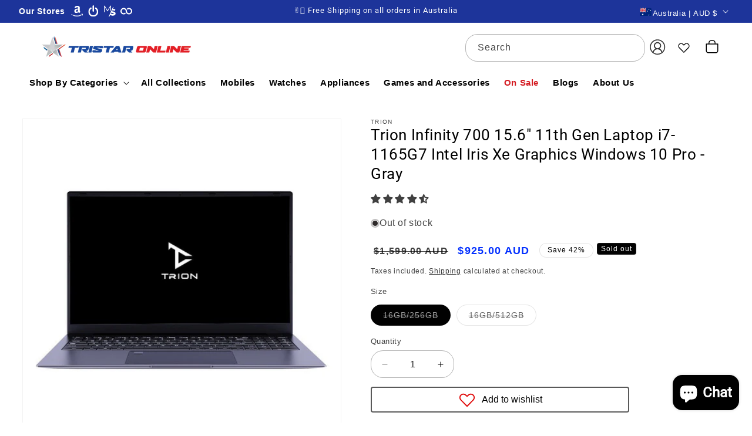

--- FILE ---
content_type: text/html; charset=utf-8
request_url: https://tristaronline.com.au/products/trion-infinity-700-15-6-notebook-intel-i7-1165g7-gray
body_size: 82371
content:
<!doctype html>
<html class="js" lang="en">
  <head>
    <meta charset="utf-8">
    <meta http-equiv="X-UA-Compatible" content="IE=edge">
    <meta name="viewport" content="width=device-width,initial-scale=1">
    <meta name="theme-color" content="">
    <link rel="canonical" href="https://tristaronline.com.au/products/trion-infinity-700-15-6-notebook-intel-i7-1165g7-gray"><link rel="icon" type="image/png" href="//tristaronline.com.au/cdn/shop/files/New_Logo_30-06_961871c3-a780-4074-a42f-2ddfe574d02a.png?crop=center&height=32&v=1751602087&width=32"><link rel="preconnect" href="https://fonts.shopifycdn.com" crossorigin><title>
      Trion Infinity 700 15.6&quot; 11th Gen Laptop i7-1165G7 &ndash; Tristar Online</title>

    
      <meta name="description" content="Lenovo ThinkPad Yoga 11e 5th Gen 8gb/128GB 11.6-inch Notebook 20LNS1TJ00 - Black (Opened Never Used) Specifications: Colour: Black Intel Pentium Silver N5030CPU @ 1.10GHz, 4 Core(s) 8GB (Soldered) RAM 128GB NVMe Hard Drives 11.6-inch (1366x768) Screen, Touchscreen Enabled Integrated Intel UHD Graphics 605">
    

    

<meta property="og:site_name" content="Tristar Online">
<meta property="og:url" content="https://tristaronline.com.au/products/trion-infinity-700-15-6-notebook-intel-i7-1165g7-gray">
<meta property="og:title" content="Trion Infinity 700 15.6&quot; 11th Gen Laptop i7-1165G7">
<meta property="og:type" content="product">
<meta property="og:description" content="Lenovo ThinkPad Yoga 11e 5th Gen 8gb/128GB 11.6-inch Notebook 20LNS1TJ00 - Black (Opened Never Used) Specifications: Colour: Black Intel Pentium Silver N5030CPU @ 1.10GHz, 4 Core(s) 8GB (Soldered) RAM 128GB NVMe Hard Drives 11.6-inch (1366x768) Screen, Touchscreen Enabled Integrated Intel UHD Graphics 605"><meta property="og:image" content="http://tristaronline.com.au/cdn/shop/products/WhatsAppImage2023-03-20at13.10.39_9d854b31-bb82-44e2-9ef9-0ff44455f8f6.jpg?v=1697718400">
  <meta property="og:image:secure_url" content="https://tristaronline.com.au/cdn/shop/products/WhatsAppImage2023-03-20at13.10.39_9d854b31-bb82-44e2-9ef9-0ff44455f8f6.jpg?v=1697718400">
  <meta property="og:image:width" content="789">
  <meta property="og:image:height" content="789"><meta property="og:price:amount" content="925.00">
  <meta property="og:price:currency" content="AUD"><meta name="twitter:site" content="@TristarSocial"><meta name="twitter:card" content="summary_large_image">
<meta name="twitter:title" content="Trion Infinity 700 15.6&quot; 11th Gen Laptop i7-1165G7">
<meta name="twitter:description" content="Lenovo ThinkPad Yoga 11e 5th Gen 8gb/128GB 11.6-inch Notebook 20LNS1TJ00 - Black (Opened Never Used) Specifications: Colour: Black Intel Pentium Silver N5030CPU @ 1.10GHz, 4 Core(s) 8GB (Soldered) RAM 128GB NVMe Hard Drives 11.6-inch (1366x768) Screen, Touchscreen Enabled Integrated Intel UHD Graphics 605">


    <script src="//tristaronline.com.au/cdn/shop/t/53/assets/constants.js?v=132983761750457495441739259333" defer="defer"></script>
    <script src="//tristaronline.com.au/cdn/shop/t/53/assets/pubsub.js?v=158357773527763999511739259335" defer="defer"></script>
    <script src="//tristaronline.com.au/cdn/shop/t/53/assets/global.js?v=152862011079830610291739259333" defer="defer"></script>
    <script src="//tristaronline.com.au/cdn/shop/t/53/assets/details-disclosure.js?v=13653116266235556501739259333" defer="defer"></script>
    <script src="//tristaronline.com.au/cdn/shop/t/53/assets/details-modal.js?v=25581673532751508451739259333" defer="defer"></script>
    <script src="//tristaronline.com.au/cdn/shop/t/53/assets/search-form.js?v=133129549252120666541739259335" defer="defer"></script><script src="//tristaronline.com.au/cdn/shop/t/53/assets/animations.js?v=88693664871331136111739259332" defer="defer"></script><script>window.performance && window.performance.mark && window.performance.mark('shopify.content_for_header.start');</script><meta name="google-site-verification" content="mgqiMtks6ALSOFYHTSXCHL8ESNSVY1TH_ljk-Mn483Y">
<meta name="google-site-verification" content="WM0oF6MvwYT4wnFe_9wCVyS3wdSPdh56Tmj1lrPGNb0">
<meta name="facebook-domain-verification" content="tcfbfafs9c24ohnop9316m5yrfqtbj">
<meta id="shopify-digital-wallet" name="shopify-digital-wallet" content="/61813784803/digital_wallets/dialog">
<meta name="shopify-checkout-api-token" content="1b7ca669133a76bcd420d6df31296e9e">
<meta id="in-context-paypal-metadata" data-shop-id="61813784803" data-venmo-supported="false" data-environment="production" data-locale="en_US" data-paypal-v4="true" data-currency="AUD">
<link rel="alternate" type="application/json+oembed" href="https://tristaronline.com.au/products/trion-infinity-700-15-6-notebook-intel-i7-1165g7-gray.oembed">
<script async="async" src="/checkouts/internal/preloads.js?locale=en-AU"></script>
<link rel="preconnect" href="https://shop.app" crossorigin="anonymous">
<script async="async" src="https://shop.app/checkouts/internal/preloads.js?locale=en-AU&shop_id=61813784803" crossorigin="anonymous"></script>
<script id="apple-pay-shop-capabilities" type="application/json">{"shopId":61813784803,"countryCode":"AU","currencyCode":"AUD","merchantCapabilities":["supports3DS"],"merchantId":"gid:\/\/shopify\/Shop\/61813784803","merchantName":"Tristar Online","requiredBillingContactFields":["postalAddress","email","phone"],"requiredShippingContactFields":["postalAddress","email","phone"],"shippingType":"shipping","supportedNetworks":["visa","masterCard","amex","jcb"],"total":{"type":"pending","label":"Tristar Online","amount":"1.00"},"shopifyPaymentsEnabled":true,"supportsSubscriptions":true}</script>
<script id="shopify-features" type="application/json">{"accessToken":"1b7ca669133a76bcd420d6df31296e9e","betas":["rich-media-storefront-analytics"],"domain":"tristaronline.com.au","predictiveSearch":true,"shopId":61813784803,"locale":"en"}</script>
<script>var Shopify = Shopify || {};
Shopify.shop = "tristaronline.myshopify.com";
Shopify.locale = "en";
Shopify.currency = {"active":"AUD","rate":"1.0"};
Shopify.country = "AU";
Shopify.theme = {"name":"Dawn","id":145284268259,"schema_name":"Dawn","schema_version":"15.2.0","theme_store_id":887,"role":"main"};
Shopify.theme.handle = "null";
Shopify.theme.style = {"id":null,"handle":null};
Shopify.cdnHost = "tristaronline.com.au/cdn";
Shopify.routes = Shopify.routes || {};
Shopify.routes.root = "/";</script>
<script type="module">!function(o){(o.Shopify=o.Shopify||{}).modules=!0}(window);</script>
<script>!function(o){function n(){var o=[];function n(){o.push(Array.prototype.slice.apply(arguments))}return n.q=o,n}var t=o.Shopify=o.Shopify||{};t.loadFeatures=n(),t.autoloadFeatures=n()}(window);</script>
<script>
  window.ShopifyPay = window.ShopifyPay || {};
  window.ShopifyPay.apiHost = "shop.app\/pay";
  window.ShopifyPay.redirectState = null;
</script>
<script id="shop-js-analytics" type="application/json">{"pageType":"product"}</script>
<script defer="defer" async type="module" src="//tristaronline.com.au/cdn/shopifycloud/shop-js/modules/v2/client.init-shop-cart-sync_COMZFrEa.en.esm.js"></script>
<script defer="defer" async type="module" src="//tristaronline.com.au/cdn/shopifycloud/shop-js/modules/v2/chunk.common_CdXrxk3f.esm.js"></script>
<script type="module">
  await import("//tristaronline.com.au/cdn/shopifycloud/shop-js/modules/v2/client.init-shop-cart-sync_COMZFrEa.en.esm.js");
await import("//tristaronline.com.au/cdn/shopifycloud/shop-js/modules/v2/chunk.common_CdXrxk3f.esm.js");

  window.Shopify.SignInWithShop?.initShopCartSync?.({"fedCMEnabled":true,"windoidEnabled":true});

</script>
<script>
  window.Shopify = window.Shopify || {};
  if (!window.Shopify.featureAssets) window.Shopify.featureAssets = {};
  window.Shopify.featureAssets['shop-js'] = {"shop-cart-sync":["modules/v2/client.shop-cart-sync_CRSPkpKa.en.esm.js","modules/v2/chunk.common_CdXrxk3f.esm.js"],"init-fed-cm":["modules/v2/client.init-fed-cm_DO1JVZ96.en.esm.js","modules/v2/chunk.common_CdXrxk3f.esm.js"],"init-windoid":["modules/v2/client.init-windoid_hXardXh0.en.esm.js","modules/v2/chunk.common_CdXrxk3f.esm.js"],"init-shop-email-lookup-coordinator":["modules/v2/client.init-shop-email-lookup-coordinator_jpxQlUsx.en.esm.js","modules/v2/chunk.common_CdXrxk3f.esm.js"],"shop-toast-manager":["modules/v2/client.shop-toast-manager_C-K0q6-t.en.esm.js","modules/v2/chunk.common_CdXrxk3f.esm.js"],"shop-button":["modules/v2/client.shop-button_B6dBoDg5.en.esm.js","modules/v2/chunk.common_CdXrxk3f.esm.js"],"shop-login-button":["modules/v2/client.shop-login-button_BHRMsoBb.en.esm.js","modules/v2/chunk.common_CdXrxk3f.esm.js","modules/v2/chunk.modal_C89cmTvN.esm.js"],"shop-cash-offers":["modules/v2/client.shop-cash-offers_p6Pw3nax.en.esm.js","modules/v2/chunk.common_CdXrxk3f.esm.js","modules/v2/chunk.modal_C89cmTvN.esm.js"],"avatar":["modules/v2/client.avatar_BTnouDA3.en.esm.js"],"init-shop-cart-sync":["modules/v2/client.init-shop-cart-sync_COMZFrEa.en.esm.js","modules/v2/chunk.common_CdXrxk3f.esm.js"],"init-shop-for-new-customer-accounts":["modules/v2/client.init-shop-for-new-customer-accounts_BNQiNx4m.en.esm.js","modules/v2/client.shop-login-button_BHRMsoBb.en.esm.js","modules/v2/chunk.common_CdXrxk3f.esm.js","modules/v2/chunk.modal_C89cmTvN.esm.js"],"pay-button":["modules/v2/client.pay-button_CRuQ9trT.en.esm.js","modules/v2/chunk.common_CdXrxk3f.esm.js"],"init-customer-accounts-sign-up":["modules/v2/client.init-customer-accounts-sign-up_Q1yheB3t.en.esm.js","modules/v2/client.shop-login-button_BHRMsoBb.en.esm.js","modules/v2/chunk.common_CdXrxk3f.esm.js","modules/v2/chunk.modal_C89cmTvN.esm.js"],"checkout-modal":["modules/v2/client.checkout-modal_DtXVhFgQ.en.esm.js","modules/v2/chunk.common_CdXrxk3f.esm.js","modules/v2/chunk.modal_C89cmTvN.esm.js"],"init-customer-accounts":["modules/v2/client.init-customer-accounts_B5rMd0lj.en.esm.js","modules/v2/client.shop-login-button_BHRMsoBb.en.esm.js","modules/v2/chunk.common_CdXrxk3f.esm.js","modules/v2/chunk.modal_C89cmTvN.esm.js"],"lead-capture":["modules/v2/client.lead-capture_CmGCXBh3.en.esm.js","modules/v2/chunk.common_CdXrxk3f.esm.js","modules/v2/chunk.modal_C89cmTvN.esm.js"],"shop-follow-button":["modules/v2/client.shop-follow-button_CV5C02lv.en.esm.js","modules/v2/chunk.common_CdXrxk3f.esm.js","modules/v2/chunk.modal_C89cmTvN.esm.js"],"shop-login":["modules/v2/client.shop-login_Bz_Zm_XZ.en.esm.js","modules/v2/chunk.common_CdXrxk3f.esm.js","modules/v2/chunk.modal_C89cmTvN.esm.js"],"payment-terms":["modules/v2/client.payment-terms_D7XnU2ez.en.esm.js","modules/v2/chunk.common_CdXrxk3f.esm.js","modules/v2/chunk.modal_C89cmTvN.esm.js"]};
</script>
<script>(function() {
  var isLoaded = false;
  function asyncLoad() {
    if (isLoaded) return;
    isLoaded = true;
    var urls = ["https:\/\/services.nofraud.com\/js\/device.js?shop=tristaronline.myshopify.com","\/\/cdn.shopify.com\/proxy\/0c0c84de4a5fc81352d5244ad5d662b4298823d9d8456977095335f90f4b8119\/bingshoppingtool-t2app-prod.trafficmanager.net\/uet\/tracking_script?shop=tristaronline.myshopify.com\u0026sp-cache-control=cHVibGljLCBtYXgtYWdlPTkwMA","https:\/\/d1owz8ug8bf83z.cloudfront.net\/laundry-symbols\/\/js\/pdfgenerator.js?shop=tristaronline.myshopify.com","https:\/\/intg.snapchat.com\/shopify\/shopify-scevent-init.js?id=8a213d5e-40d0-4eb9-bcc2-37a03fe7499d\u0026shop=tristaronline.myshopify.com","https:\/\/js.smile.io\/v1\/smile-shopify.js?shop=tristaronline.myshopify.com","https:\/\/cdn.shopify.com\/s\/files\/1\/0618\/1378\/4803\/t\/52\/assets\/shopneybanner_script.js?v=1701867160\u0026shop=tristaronline.myshopify.com","https:\/\/d18eg7dreypte5.cloudfront.net\/browse-abandonment\/smsbump_timer.js?shop=tristaronline.myshopify.com"];
    for (var i = 0; i < urls.length; i++) {
      var s = document.createElement('script');
      s.type = 'text/javascript';
      s.async = true;
      s.src = urls[i];
      var x = document.getElementsByTagName('script')[0];
      x.parentNode.insertBefore(s, x);
    }
  };
  if(window.attachEvent) {
    window.attachEvent('onload', asyncLoad);
  } else {
    window.addEventListener('load', asyncLoad, false);
  }
})();</script>
<script id="__st">var __st={"a":61813784803,"offset":39600,"reqid":"3ad3e7cd-5219-4db6-9fdc-41a2f6ccc797-1763173828","pageurl":"tristaronline.com.au\/products\/trion-infinity-700-15-6-notebook-intel-i7-1165g7-gray","u":"be0f91f25d28","p":"product","rtyp":"product","rid":8058850246883};</script>
<script>window.ShopifyPaypalV4VisibilityTracking = true;</script>
<script id="captcha-bootstrap">!function(){'use strict';const t='contact',e='account',n='new_comment',o=[[t,t],['blogs',n],['comments',n],[t,'customer']],c=[[e,'customer_login'],[e,'guest_login'],[e,'recover_customer_password'],[e,'create_customer']],r=t=>t.map((([t,e])=>`form[action*='/${t}']:not([data-nocaptcha='true']) input[name='form_type'][value='${e}']`)).join(','),a=t=>()=>t?[...document.querySelectorAll(t)].map((t=>t.form)):[];function s(){const t=[...o],e=r(t);return a(e)}const i='password',u='form_key',d=['recaptcha-v3-token','g-recaptcha-response','h-captcha-response',i],f=()=>{try{return window.sessionStorage}catch{return}},m='__shopify_v',_=t=>t.elements[u];function p(t,e,n=!1){try{const o=window.sessionStorage,c=JSON.parse(o.getItem(e)),{data:r}=function(t){const{data:e,action:n}=t;return t[m]||n?{data:e,action:n}:{data:t,action:n}}(c);for(const[e,n]of Object.entries(r))t.elements[e]&&(t.elements[e].value=n);n&&o.removeItem(e)}catch(o){console.error('form repopulation failed',{error:o})}}const l='form_type',E='cptcha';function T(t){t.dataset[E]=!0}const w=window,h=w.document,L='Shopify',v='ce_forms',y='captcha';let A=!1;((t,e)=>{const n=(g='f06e6c50-85a8-45c8-87d0-21a2b65856fe',I='https://cdn.shopify.com/shopifycloud/storefront-forms-hcaptcha/ce_storefront_forms_captcha_hcaptcha.v1.5.2.iife.js',D={infoText:'Protected by hCaptcha',privacyText:'Privacy',termsText:'Terms'},(t,e,n)=>{const o=w[L][v],c=o.bindForm;if(c)return c(t,g,e,D).then(n);var r;o.q.push([[t,g,e,D],n]),r=I,A||(h.body.append(Object.assign(h.createElement('script'),{id:'captcha-provider',async:!0,src:r})),A=!0)});var g,I,D;w[L]=w[L]||{},w[L][v]=w[L][v]||{},w[L][v].q=[],w[L][y]=w[L][y]||{},w[L][y].protect=function(t,e){n(t,void 0,e),T(t)},Object.freeze(w[L][y]),function(t,e,n,w,h,L){const[v,y,A,g]=function(t,e,n){const i=e?o:[],u=t?c:[],d=[...i,...u],f=r(d),m=r(i),_=r(d.filter((([t,e])=>n.includes(e))));return[a(f),a(m),a(_),s()]}(w,h,L),I=t=>{const e=t.target;return e instanceof HTMLFormElement?e:e&&e.form},D=t=>v().includes(t);t.addEventListener('submit',(t=>{const e=I(t);if(!e)return;const n=D(e)&&!e.dataset.hcaptchaBound&&!e.dataset.recaptchaBound,o=_(e),c=g().includes(e)&&(!o||!o.value);(n||c)&&t.preventDefault(),c&&!n&&(function(t){try{if(!f())return;!function(t){const e=f();if(!e)return;const n=_(t);if(!n)return;const o=n.value;o&&e.removeItem(o)}(t);const e=Array.from(Array(32),(()=>Math.random().toString(36)[2])).join('');!function(t,e){_(t)||t.append(Object.assign(document.createElement('input'),{type:'hidden',name:u})),t.elements[u].value=e}(t,e),function(t,e){const n=f();if(!n)return;const o=[...t.querySelectorAll(`input[type='${i}']`)].map((({name:t})=>t)),c=[...d,...o],r={};for(const[a,s]of new FormData(t).entries())c.includes(a)||(r[a]=s);n.setItem(e,JSON.stringify({[m]:1,action:t.action,data:r}))}(t,e)}catch(e){console.error('failed to persist form',e)}}(e),e.submit())}));const S=(t,e)=>{t&&!t.dataset[E]&&(n(t,e.some((e=>e===t))),T(t))};for(const o of['focusin','change'])t.addEventListener(o,(t=>{const e=I(t);D(e)&&S(e,y())}));const B=e.get('form_key'),M=e.get(l),P=B&&M;t.addEventListener('DOMContentLoaded',(()=>{const t=y();if(P)for(const e of t)e.elements[l].value===M&&p(e,B);[...new Set([...A(),...v().filter((t=>'true'===t.dataset.shopifyCaptcha))])].forEach((e=>S(e,t)))}))}(h,new URLSearchParams(w.location.search),n,t,e,['guest_login'])})(!0,!0)}();</script>
<script integrity="sha256-52AcMU7V7pcBOXWImdc/TAGTFKeNjmkeM1Pvks/DTgc=" data-source-attribution="shopify.loadfeatures" defer="defer" src="//tristaronline.com.au/cdn/shopifycloud/storefront/assets/storefront/load_feature-81c60534.js" crossorigin="anonymous"></script>
<script crossorigin="anonymous" defer="defer" src="//tristaronline.com.au/cdn/shopifycloud/storefront/assets/shopify_pay/storefront-65b4c6d7.js?v=20250812"></script>
<script data-source-attribution="shopify.dynamic_checkout.dynamic.init">var Shopify=Shopify||{};Shopify.PaymentButton=Shopify.PaymentButton||{isStorefrontPortableWallets:!0,init:function(){window.Shopify.PaymentButton.init=function(){};var t=document.createElement("script");t.src="https://tristaronline.com.au/cdn/shopifycloud/portable-wallets/latest/portable-wallets.en.js",t.type="module",document.head.appendChild(t)}};
</script>
<script data-source-attribution="shopify.dynamic_checkout.buyer_consent">
  function portableWalletsHideBuyerConsent(e){var t=document.getElementById("shopify-buyer-consent"),n=document.getElementById("shopify-subscription-policy-button");t&&n&&(t.classList.add("hidden"),t.setAttribute("aria-hidden","true"),n.removeEventListener("click",e))}function portableWalletsShowBuyerConsent(e){var t=document.getElementById("shopify-buyer-consent"),n=document.getElementById("shopify-subscription-policy-button");t&&n&&(t.classList.remove("hidden"),t.removeAttribute("aria-hidden"),n.addEventListener("click",e))}window.Shopify?.PaymentButton&&(window.Shopify.PaymentButton.hideBuyerConsent=portableWalletsHideBuyerConsent,window.Shopify.PaymentButton.showBuyerConsent=portableWalletsShowBuyerConsent);
</script>
<script>
  function portableWalletsCleanup(e){e&&e.src&&console.error("Failed to load portable wallets script "+e.src);var t=document.querySelectorAll("shopify-accelerated-checkout .shopify-payment-button__skeleton, shopify-accelerated-checkout-cart .wallet-cart-button__skeleton"),e=document.getElementById("shopify-buyer-consent");for(let e=0;e<t.length;e++)t[e].remove();e&&e.remove()}function portableWalletsNotLoadedAsModule(e){e instanceof ErrorEvent&&"string"==typeof e.message&&e.message.includes("import.meta")&&"string"==typeof e.filename&&e.filename.includes("portable-wallets")&&(window.removeEventListener("error",portableWalletsNotLoadedAsModule),window.Shopify.PaymentButton.failedToLoad=e,"loading"===document.readyState?document.addEventListener("DOMContentLoaded",window.Shopify.PaymentButton.init):window.Shopify.PaymentButton.init())}window.addEventListener("error",portableWalletsNotLoadedAsModule);
</script>

<script type="module" src="https://tristaronline.com.au/cdn/shopifycloud/portable-wallets/latest/portable-wallets.en.js" onError="portableWalletsCleanup(this)" crossorigin="anonymous"></script>
<script nomodule>
  document.addEventListener("DOMContentLoaded", portableWalletsCleanup);
</script>

<link id="shopify-accelerated-checkout-styles" rel="stylesheet" media="screen" href="https://tristaronline.com.au/cdn/shopifycloud/portable-wallets/latest/accelerated-checkout-backwards-compat.css" crossorigin="anonymous">
<style id="shopify-accelerated-checkout-cart">
        #shopify-buyer-consent {
  margin-top: 1em;
  display: inline-block;
  width: 100%;
}

#shopify-buyer-consent.hidden {
  display: none;
}

#shopify-subscription-policy-button {
  background: none;
  border: none;
  padding: 0;
  text-decoration: underline;
  font-size: inherit;
  cursor: pointer;
}

#shopify-subscription-policy-button::before {
  box-shadow: none;
}

      </style>
<script id="sections-script" data-sections="header" defer="defer" src="//tristaronline.com.au/cdn/shop/t/53/compiled_assets/scripts.js?114276"></script>
<script>window.performance && window.performance.mark && window.performance.mark('shopify.content_for_header.end');</script>

    <style data-shopify>
      
      
      
      
      @font-face {
  font-family: Roboto;
  font-weight: 400;
  font-style: normal;
  font-display: swap;
  src: url("//tristaronline.com.au/cdn/fonts/roboto/roboto_n4.2019d890f07b1852f56ce63ba45b2db45d852cba.woff2") format("woff2"),
       url("//tristaronline.com.au/cdn/fonts/roboto/roboto_n4.238690e0007583582327135619c5f7971652fa9d.woff") format("woff");
}


      
      
        :root,
        .color-scheme-1 {
          --color-background: 255,255,255;
        
          --gradient-background: #ffffff;
        

        

        --color-foreground: 0,0,0;
        --color-background-contrast: 191,191,191;
        --color-shadow: 18,18,18;
        --color-button: 18,18,18;
        --color-button-text: 255,255,255;
        --color-secondary-button: 255,255,255;
        --color-secondary-button-text: 18,18,18;
        --color-link: 18,18,18;
        --color-badge-foreground: 0,0,0;
        --color-badge-background: 255,255,255;
        --color-badge-border: 0,0,0;
        --payment-terms-background-color: rgb(255 255 255);
      }
      
        
        .color-scheme-2 {
          --color-background: 224,218,255;
        
          --gradient-background: #e0daff;
        

        

        --color-foreground: 0,0,0;
        --color-background-contrast: 117,91,255;
        --color-shadow: 255,255,255;
        --color-button: 18,18,18;
        --color-button-text: 241,241,241;
        --color-secondary-button: 224,218,255;
        --color-secondary-button-text: 18,18,18;
        --color-link: 18,18,18;
        --color-badge-foreground: 0,0,0;
        --color-badge-background: 224,218,255;
        --color-badge-border: 0,0,0;
        --payment-terms-background-color: rgb(224 218 255);
      }
      
        
        .color-scheme-3 {
          --color-background: 36,40,51;
        
          --gradient-background: #242833;
        

        

        --color-foreground: 255,255,255;
        --color-background-contrast: 47,52,66;
        --color-shadow: 18,18,18;
        --color-button: 255,255,255;
        --color-button-text: 0,0,0;
        --color-secondary-button: 36,40,51;
        --color-secondary-button-text: 255,255,255;
        --color-link: 255,255,255;
        --color-badge-foreground: 255,255,255;
        --color-badge-background: 36,40,51;
        --color-badge-border: 255,255,255;
        --payment-terms-background-color: rgb(36 40 51);
      }
      
        
        .color-scheme-4 {
          --color-background: 196,48,28;
        
          --gradient-background: #c4301c;
        

        

        --color-foreground: 255,255,255;
        --color-background-contrast: 84,21,12;
        --color-shadow: 18,18,18;
        --color-button: 255,255,255;
        --color-button-text: 18,18,18;
        --color-secondary-button: 196,48,28;
        --color-secondary-button-text: 255,255,255;
        --color-link: 255,255,255;
        --color-badge-foreground: 255,255,255;
        --color-badge-background: 196,48,28;
        --color-badge-border: 255,255,255;
        --payment-terms-background-color: rgb(196 48 28);
      }
      
        
        .color-scheme-5 {
          --color-background: 29,52,154;
        
          --gradient-background: #1d349a;
        

        

        --color-foreground: 255,255,255;
        --color-background-contrast: 33,59,175;
        --color-shadow: 18,18,18;
        --color-button: 255,255,255;
        --color-button-text: 0,123,255;
        --color-secondary-button: 29,52,154;
        --color-secondary-button-text: 255,255,255;
        --color-link: 255,255,255;
        --color-badge-foreground: 255,255,255;
        --color-badge-background: 29,52,154;
        --color-badge-border: 255,255,255;
        --payment-terms-background-color: rgb(29 52 154);
      }
      

      body, .color-scheme-1, .color-scheme-2, .color-scheme-3, .color-scheme-4, .color-scheme-5 {
        color: rgba(var(--color-foreground), 0.75);
        background-color: rgb(var(--color-background));
      }

      :root {
        --font-body-family: Arial, sans-serif;
        --font-body-style: normal;
        --font-body-weight: 400;
        --font-body-weight-bold: 700;

        --font-heading-family: Roboto, sans-serif;
        --font-heading-style: normal;
        --font-heading-weight: 400;

        --font-body-scale: 1.0;
        --font-heading-scale: 1.0;

        --media-padding: px;
        --media-border-opacity: 0.05;
        --media-border-width: 1px;
        --media-radius: 0px;
        --media-shadow-opacity: 0.0;
        --media-shadow-horizontal-offset: 0px;
        --media-shadow-vertical-offset: 40px;
        --media-shadow-blur-radius: 5px;
        --media-shadow-visible: 0;

        --page-width: 140rem;
        --page-width-margin: 0rem;

        --product-card-image-padding: 0.0rem;
        --product-card-corner-radius: 0.4rem;
        --product-card-text-alignment: left;
        --product-card-border-width: 0.1rem;
        --product-card-border-opacity: 0.5;
        --product-card-shadow-opacity: 0.2;
        --product-card-shadow-visible: 1;
        --product-card-shadow-horizontal-offset: 1.0rem;
        --product-card-shadow-vertical-offset: 1.2rem;
        --product-card-shadow-blur-radius: 2.5rem;

        --collection-card-image-padding: 0.0rem;
        --collection-card-corner-radius: 0.0rem;
        --collection-card-text-alignment: left;
        --collection-card-border-width: 0.0rem;
        --collection-card-border-opacity: 0.1;
        --collection-card-shadow-opacity: 0.0;
        --collection-card-shadow-visible: 0;
        --collection-card-shadow-horizontal-offset: 0.0rem;
        --collection-card-shadow-vertical-offset: 0.4rem;
        --collection-card-shadow-blur-radius: 0.5rem;

        --blog-card-image-padding: 0.0rem;
        --blog-card-corner-radius: 0.0rem;
        --blog-card-text-alignment: center;
        --blog-card-border-width: 0.0rem;
        --blog-card-border-opacity: 0.1;
        --blog-card-shadow-opacity: 0.0;
        --blog-card-shadow-visible: 0;
        --blog-card-shadow-horizontal-offset: 0.0rem;
        --blog-card-shadow-vertical-offset: 0.4rem;
        --blog-card-shadow-blur-radius: 0.5rem;

        --badge-corner-radius: 4.0rem;

        --popup-border-width: 1px;
        --popup-border-opacity: 0.1;
        --popup-corner-radius: 0px;
        --popup-shadow-opacity: 0.05;
        --popup-shadow-horizontal-offset: 0px;
        --popup-shadow-vertical-offset: 4px;
        --popup-shadow-blur-radius: 5px;

        --drawer-border-width: 1px;
        --drawer-border-opacity: 0.1;
        --drawer-shadow-opacity: 0.0;
        --drawer-shadow-horizontal-offset: 0px;
        --drawer-shadow-vertical-offset: 4px;
        --drawer-shadow-blur-radius: 5px;

        --spacing-sections-desktop: 24px;
        --spacing-sections-mobile: 20px;

        --grid-desktop-vertical-spacing: 24px;
        --grid-desktop-horizontal-spacing: 24px;
        --grid-mobile-vertical-spacing: 12px;
        --grid-mobile-horizontal-spacing: 12px;

        --text-boxes-border-opacity: 0.1;
        --text-boxes-border-width: 0px;
        --text-boxes-radius: 0px;
        --text-boxes-shadow-opacity: 0.0;
        --text-boxes-shadow-visible: 0;
        --text-boxes-shadow-horizontal-offset: 0px;
        --text-boxes-shadow-vertical-offset: 4px;
        --text-boxes-shadow-blur-radius: 5px;

        --buttons-radius: 12px;
        --buttons-radius-outset: 13px;
        --buttons-border-width: 1px;
        --buttons-border-opacity: 1.0;
        --buttons-shadow-opacity: 0.1;
        --buttons-shadow-visible: 1;
        --buttons-shadow-horizontal-offset: 0px;
        --buttons-shadow-vertical-offset: -2px;
        --buttons-shadow-blur-radius: 5px;
        --buttons-border-offset: 0.3px;

        --inputs-radius: 38px;
        --inputs-border-width: 1px;
        --inputs-border-opacity: 0.3;
        --inputs-shadow-opacity: 0.0;
        --inputs-shadow-horizontal-offset: 0px;
        --inputs-margin-offset: 0px;
        --inputs-shadow-vertical-offset: 4px;
        --inputs-shadow-blur-radius: 5px;
        --inputs-radius-outset: 39px;

        --variant-pills-radius: 40px;
        --variant-pills-border-width: 1px;
        --variant-pills-border-opacity: 0.55;
        --variant-pills-shadow-opacity: 0.0;
        --variant-pills-shadow-horizontal-offset: 0px;
        --variant-pills-shadow-vertical-offset: 4px;
        --variant-pills-shadow-blur-radius: 5px;
      }

      *,
      *::before,
      *::after {
        box-sizing: inherit;
      }

      html {
        box-sizing: border-box;
        font-size: calc(var(--font-body-scale) * 62.5%);
        height: 100%;
      }

      body {
        display: grid;
        grid-template-rows: auto auto 1fr auto;
        grid-template-columns: 100%;
        min-height: 100%;
        margin: 0;
        font-size: 1.5rem;
        letter-spacing: 0.06rem;
        line-height: calc(1 + 0.8 / var(--font-body-scale));
        font-family: var(--font-body-family);
        font-style: var(--font-body-style);
        font-weight: var(--font-body-weight);
      }

      @media screen and (min-width: 750px) {
        body {
          font-size: 1.6rem;
        }
      }
    </style>

    <link href="//tristaronline.com.au/cdn/shop/t/53/assets/base.css?v=97416459462762251691754717526" rel="stylesheet" type="text/css" media="all" />
    <link rel="stylesheet" href="//tristaronline.com.au/cdn/shop/t/53/assets/component-cart-items.css?v=123238115697927560811739259333" media="print" onload="this.media='all'"><link href="//tristaronline.com.au/cdn/shop/t/53/assets/component-cart-drawer.css?v=112801333748515159671739259333" rel="stylesheet" type="text/css" media="all" />
      <link href="//tristaronline.com.au/cdn/shop/t/53/assets/component-cart.css?v=164708765130180853531739259333" rel="stylesheet" type="text/css" media="all" />
      <link href="//tristaronline.com.au/cdn/shop/t/53/assets/component-totals.css?v=15906652033866631521739259333" rel="stylesheet" type="text/css" media="all" />
      <link href="//tristaronline.com.au/cdn/shop/t/53/assets/component-price.css?v=104281032749483041811751104729" rel="stylesheet" type="text/css" media="all" />
      <link href="//tristaronline.com.au/cdn/shop/t/53/assets/component-discounts.css?v=152760482443307489271739259333" rel="stylesheet" type="text/css" media="all" />
      <link rel="preload" as="font" href="//tristaronline.com.au/cdn/fonts/roboto/roboto_n4.2019d890f07b1852f56ce63ba45b2db45d852cba.woff2" type="font/woff2" crossorigin>
      <link href="//tristaronline.com.au/cdn/shop/t/53/assets/component-localization-form.css?v=170315343355214948141739259333" rel="stylesheet" type="text/css" media="all" />
      <script src="//tristaronline.com.au/cdn/shop/t/53/assets/localization-form.js?v=144176611646395275351739259334" defer="defer"></script><link
        rel="stylesheet"
        href="//tristaronline.com.au/cdn/shop/t/53/assets/component-predictive-search.css?v=118923337488134913561739259333"
        media="print"
        onload="this.media='all'"
      ><script>
      if (Shopify.designMode) {
        document.documentElement.classList.add('shopify-design-mode');
      }
    </script>
  <!-- BEGIN app block: shopify://apps/seoant-ai-seo/blocks/seoant-core/8e57283b-dcb0-4f7b-a947-fb5c57a0d59d -->
<!--SEOAnt Core By SEOAnt Teams, v0.1.6 START -->







    <!-- BEGIN app snippet: Product-JSON-LD --><!-- END app snippet -->


<!-- SON-LD generated By SEOAnt END -->



<!-- Start : SEOAnt BrokenLink Redirect --><script type="text/javascript">
    !function(t){var e={};function r(n){if(e[n])return e[n].exports;var o=e[n]={i:n,l:!1,exports:{}};return t[n].call(o.exports,o,o.exports,r),o.l=!0,o.exports}r.m=t,r.c=e,r.d=function(t,e,n){r.o(t,e)||Object.defineProperty(t,e,{enumerable:!0,get:n})},r.r=function(t){"undefined"!==typeof Symbol&&Symbol.toStringTag&&Object.defineProperty(t,Symbol.toStringTag,{value:"Module"}),Object.defineProperty(t,"__esModule",{value:!0})},r.t=function(t,e){if(1&e&&(t=r(t)),8&e)return t;if(4&e&&"object"===typeof t&&t&&t.__esModule)return t;var n=Object.create(null);if(r.r(n),Object.defineProperty(n,"default",{enumerable:!0,value:t}),2&e&&"string"!=typeof t)for(var o in t)r.d(n,o,function(e){return t[e]}.bind(null,o));return n},r.n=function(t){var e=t&&t.__esModule?function(){return t.default}:function(){return t};return r.d(e,"a",e),e},r.o=function(t,e){return Object.prototype.hasOwnProperty.call(t,e)},r.p="",r(r.s=11)}([function(t,e,r){"use strict";var n=r(2),o=Object.prototype.toString;function i(t){return"[object Array]"===o.call(t)}function a(t){return"undefined"===typeof t}function u(t){return null!==t&&"object"===typeof t}function s(t){return"[object Function]"===o.call(t)}function c(t,e){if(null!==t&&"undefined"!==typeof t)if("object"!==typeof t&&(t=[t]),i(t))for(var r=0,n=t.length;r<n;r++)e.call(null,t[r],r,t);else for(var o in t)Object.prototype.hasOwnProperty.call(t,o)&&e.call(null,t[o],o,t)}t.exports={isArray:i,isArrayBuffer:function(t){return"[object ArrayBuffer]"===o.call(t)},isBuffer:function(t){return null!==t&&!a(t)&&null!==t.constructor&&!a(t.constructor)&&"function"===typeof t.constructor.isBuffer&&t.constructor.isBuffer(t)},isFormData:function(t){return"undefined"!==typeof FormData&&t instanceof FormData},isArrayBufferView:function(t){return"undefined"!==typeof ArrayBuffer&&ArrayBuffer.isView?ArrayBuffer.isView(t):t&&t.buffer&&t.buffer instanceof ArrayBuffer},isString:function(t){return"string"===typeof t},isNumber:function(t){return"number"===typeof t},isObject:u,isUndefined:a,isDate:function(t){return"[object Date]"===o.call(t)},isFile:function(t){return"[object File]"===o.call(t)},isBlob:function(t){return"[object Blob]"===o.call(t)},isFunction:s,isStream:function(t){return u(t)&&s(t.pipe)},isURLSearchParams:function(t){return"undefined"!==typeof URLSearchParams&&t instanceof URLSearchParams},isStandardBrowserEnv:function(){return("undefined"===typeof navigator||"ReactNative"!==navigator.product&&"NativeScript"!==navigator.product&&"NS"!==navigator.product)&&("undefined"!==typeof window&&"undefined"!==typeof document)},forEach:c,merge:function t(){var e={};function r(r,n){"object"===typeof e[n]&&"object"===typeof r?e[n]=t(e[n],r):e[n]=r}for(var n=0,o=arguments.length;n<o;n++)c(arguments[n],r);return e},deepMerge:function t(){var e={};function r(r,n){"object"===typeof e[n]&&"object"===typeof r?e[n]=t(e[n],r):e[n]="object"===typeof r?t({},r):r}for(var n=0,o=arguments.length;n<o;n++)c(arguments[n],r);return e},extend:function(t,e,r){return c(e,(function(e,o){t[o]=r&&"function"===typeof e?n(e,r):e})),t},trim:function(t){return t.replace(/^\s*/,"").replace(/\s*$/,"")}}},function(t,e,r){t.exports=r(12)},function(t,e,r){"use strict";t.exports=function(t,e){return function(){for(var r=new Array(arguments.length),n=0;n<r.length;n++)r[n]=arguments[n];return t.apply(e,r)}}},function(t,e,r){"use strict";var n=r(0);function o(t){return encodeURIComponent(t).replace(/%40/gi,"@").replace(/%3A/gi,":").replace(/%24/g,"$").replace(/%2C/gi,",").replace(/%20/g,"+").replace(/%5B/gi,"[").replace(/%5D/gi,"]")}t.exports=function(t,e,r){if(!e)return t;var i;if(r)i=r(e);else if(n.isURLSearchParams(e))i=e.toString();else{var a=[];n.forEach(e,(function(t,e){null!==t&&"undefined"!==typeof t&&(n.isArray(t)?e+="[]":t=[t],n.forEach(t,(function(t){n.isDate(t)?t=t.toISOString():n.isObject(t)&&(t=JSON.stringify(t)),a.push(o(e)+"="+o(t))})))})),i=a.join("&")}if(i){var u=t.indexOf("#");-1!==u&&(t=t.slice(0,u)),t+=(-1===t.indexOf("?")?"?":"&")+i}return t}},function(t,e,r){"use strict";t.exports=function(t){return!(!t||!t.__CANCEL__)}},function(t,e,r){"use strict";(function(e){var n=r(0),o=r(19),i={"Content-Type":"application/x-www-form-urlencoded"};function a(t,e){!n.isUndefined(t)&&n.isUndefined(t["Content-Type"])&&(t["Content-Type"]=e)}var u={adapter:function(){var t;return("undefined"!==typeof XMLHttpRequest||"undefined"!==typeof e&&"[object process]"===Object.prototype.toString.call(e))&&(t=r(6)),t}(),transformRequest:[function(t,e){return o(e,"Accept"),o(e,"Content-Type"),n.isFormData(t)||n.isArrayBuffer(t)||n.isBuffer(t)||n.isStream(t)||n.isFile(t)||n.isBlob(t)?t:n.isArrayBufferView(t)?t.buffer:n.isURLSearchParams(t)?(a(e,"application/x-www-form-urlencoded;charset=utf-8"),t.toString()):n.isObject(t)?(a(e,"application/json;charset=utf-8"),JSON.stringify(t)):t}],transformResponse:[function(t){if("string"===typeof t)try{t=JSON.parse(t)}catch(e){}return t}],timeout:0,xsrfCookieName:"XSRF-TOKEN",xsrfHeaderName:"X-XSRF-TOKEN",maxContentLength:-1,validateStatus:function(t){return t>=200&&t<300},headers:{common:{Accept:"application/json, text/plain, */*"}}};n.forEach(["delete","get","head"],(function(t){u.headers[t]={}})),n.forEach(["post","put","patch"],(function(t){u.headers[t]=n.merge(i)})),t.exports=u}).call(this,r(18))},function(t,e,r){"use strict";var n=r(0),o=r(20),i=r(3),a=r(22),u=r(25),s=r(26),c=r(7);t.exports=function(t){return new Promise((function(e,f){var l=t.data,p=t.headers;n.isFormData(l)&&delete p["Content-Type"];var h=new XMLHttpRequest;if(t.auth){var d=t.auth.username||"",m=t.auth.password||"";p.Authorization="Basic "+btoa(d+":"+m)}var y=a(t.baseURL,t.url);if(h.open(t.method.toUpperCase(),i(y,t.params,t.paramsSerializer),!0),h.timeout=t.timeout,h.onreadystatechange=function(){if(h&&4===h.readyState&&(0!==h.status||h.responseURL&&0===h.responseURL.indexOf("file:"))){var r="getAllResponseHeaders"in h?u(h.getAllResponseHeaders()):null,n={data:t.responseType&&"text"!==t.responseType?h.response:h.responseText,status:h.status,statusText:h.statusText,headers:r,config:t,request:h};o(e,f,n),h=null}},h.onabort=function(){h&&(f(c("Request aborted",t,"ECONNABORTED",h)),h=null)},h.onerror=function(){f(c("Network Error",t,null,h)),h=null},h.ontimeout=function(){var e="timeout of "+t.timeout+"ms exceeded";t.timeoutErrorMessage&&(e=t.timeoutErrorMessage),f(c(e,t,"ECONNABORTED",h)),h=null},n.isStandardBrowserEnv()){var v=r(27),g=(t.withCredentials||s(y))&&t.xsrfCookieName?v.read(t.xsrfCookieName):void 0;g&&(p[t.xsrfHeaderName]=g)}if("setRequestHeader"in h&&n.forEach(p,(function(t,e){"undefined"===typeof l&&"content-type"===e.toLowerCase()?delete p[e]:h.setRequestHeader(e,t)})),n.isUndefined(t.withCredentials)||(h.withCredentials=!!t.withCredentials),t.responseType)try{h.responseType=t.responseType}catch(w){if("json"!==t.responseType)throw w}"function"===typeof t.onDownloadProgress&&h.addEventListener("progress",t.onDownloadProgress),"function"===typeof t.onUploadProgress&&h.upload&&h.upload.addEventListener("progress",t.onUploadProgress),t.cancelToken&&t.cancelToken.promise.then((function(t){h&&(h.abort(),f(t),h=null)})),void 0===l&&(l=null),h.send(l)}))}},function(t,e,r){"use strict";var n=r(21);t.exports=function(t,e,r,o,i){var a=new Error(t);return n(a,e,r,o,i)}},function(t,e,r){"use strict";var n=r(0);t.exports=function(t,e){e=e||{};var r={},o=["url","method","params","data"],i=["headers","auth","proxy"],a=["baseURL","url","transformRequest","transformResponse","paramsSerializer","timeout","withCredentials","adapter","responseType","xsrfCookieName","xsrfHeaderName","onUploadProgress","onDownloadProgress","maxContentLength","validateStatus","maxRedirects","httpAgent","httpsAgent","cancelToken","socketPath"];n.forEach(o,(function(t){"undefined"!==typeof e[t]&&(r[t]=e[t])})),n.forEach(i,(function(o){n.isObject(e[o])?r[o]=n.deepMerge(t[o],e[o]):"undefined"!==typeof e[o]?r[o]=e[o]:n.isObject(t[o])?r[o]=n.deepMerge(t[o]):"undefined"!==typeof t[o]&&(r[o]=t[o])})),n.forEach(a,(function(n){"undefined"!==typeof e[n]?r[n]=e[n]:"undefined"!==typeof t[n]&&(r[n]=t[n])}));var u=o.concat(i).concat(a),s=Object.keys(e).filter((function(t){return-1===u.indexOf(t)}));return n.forEach(s,(function(n){"undefined"!==typeof e[n]?r[n]=e[n]:"undefined"!==typeof t[n]&&(r[n]=t[n])})),r}},function(t,e,r){"use strict";function n(t){this.message=t}n.prototype.toString=function(){return"Cancel"+(this.message?": "+this.message:"")},n.prototype.__CANCEL__=!0,t.exports=n},function(t,e,r){t.exports=r(13)},function(t,e,r){t.exports=r(30)},function(t,e,r){var n=function(t){"use strict";var e=Object.prototype,r=e.hasOwnProperty,n="function"===typeof Symbol?Symbol:{},o=n.iterator||"@@iterator",i=n.asyncIterator||"@@asyncIterator",a=n.toStringTag||"@@toStringTag";function u(t,e,r){return Object.defineProperty(t,e,{value:r,enumerable:!0,configurable:!0,writable:!0}),t[e]}try{u({},"")}catch(S){u=function(t,e,r){return t[e]=r}}function s(t,e,r,n){var o=e&&e.prototype instanceof l?e:l,i=Object.create(o.prototype),a=new L(n||[]);return i._invoke=function(t,e,r){var n="suspendedStart";return function(o,i){if("executing"===n)throw new Error("Generator is already running");if("completed"===n){if("throw"===o)throw i;return j()}for(r.method=o,r.arg=i;;){var a=r.delegate;if(a){var u=x(a,r);if(u){if(u===f)continue;return u}}if("next"===r.method)r.sent=r._sent=r.arg;else if("throw"===r.method){if("suspendedStart"===n)throw n="completed",r.arg;r.dispatchException(r.arg)}else"return"===r.method&&r.abrupt("return",r.arg);n="executing";var s=c(t,e,r);if("normal"===s.type){if(n=r.done?"completed":"suspendedYield",s.arg===f)continue;return{value:s.arg,done:r.done}}"throw"===s.type&&(n="completed",r.method="throw",r.arg=s.arg)}}}(t,r,a),i}function c(t,e,r){try{return{type:"normal",arg:t.call(e,r)}}catch(S){return{type:"throw",arg:S}}}t.wrap=s;var f={};function l(){}function p(){}function h(){}var d={};d[o]=function(){return this};var m=Object.getPrototypeOf,y=m&&m(m(T([])));y&&y!==e&&r.call(y,o)&&(d=y);var v=h.prototype=l.prototype=Object.create(d);function g(t){["next","throw","return"].forEach((function(e){u(t,e,(function(t){return this._invoke(e,t)}))}))}function w(t,e){var n;this._invoke=function(o,i){function a(){return new e((function(n,a){!function n(o,i,a,u){var s=c(t[o],t,i);if("throw"!==s.type){var f=s.arg,l=f.value;return l&&"object"===typeof l&&r.call(l,"__await")?e.resolve(l.__await).then((function(t){n("next",t,a,u)}),(function(t){n("throw",t,a,u)})):e.resolve(l).then((function(t){f.value=t,a(f)}),(function(t){return n("throw",t,a,u)}))}u(s.arg)}(o,i,n,a)}))}return n=n?n.then(a,a):a()}}function x(t,e){var r=t.iterator[e.method];if(void 0===r){if(e.delegate=null,"throw"===e.method){if(t.iterator.return&&(e.method="return",e.arg=void 0,x(t,e),"throw"===e.method))return f;e.method="throw",e.arg=new TypeError("The iterator does not provide a 'throw' method")}return f}var n=c(r,t.iterator,e.arg);if("throw"===n.type)return e.method="throw",e.arg=n.arg,e.delegate=null,f;var o=n.arg;return o?o.done?(e[t.resultName]=o.value,e.next=t.nextLoc,"return"!==e.method&&(e.method="next",e.arg=void 0),e.delegate=null,f):o:(e.method="throw",e.arg=new TypeError("iterator result is not an object"),e.delegate=null,f)}function b(t){var e={tryLoc:t[0]};1 in t&&(e.catchLoc=t[1]),2 in t&&(e.finallyLoc=t[2],e.afterLoc=t[3]),this.tryEntries.push(e)}function E(t){var e=t.completion||{};e.type="normal",delete e.arg,t.completion=e}function L(t){this.tryEntries=[{tryLoc:"root"}],t.forEach(b,this),this.reset(!0)}function T(t){if(t){var e=t[o];if(e)return e.call(t);if("function"===typeof t.next)return t;if(!isNaN(t.length)){var n=-1,i=function e(){for(;++n<t.length;)if(r.call(t,n))return e.value=t[n],e.done=!1,e;return e.value=void 0,e.done=!0,e};return i.next=i}}return{next:j}}function j(){return{value:void 0,done:!0}}return p.prototype=v.constructor=h,h.constructor=p,p.displayName=u(h,a,"GeneratorFunction"),t.isGeneratorFunction=function(t){var e="function"===typeof t&&t.constructor;return!!e&&(e===p||"GeneratorFunction"===(e.displayName||e.name))},t.mark=function(t){return Object.setPrototypeOf?Object.setPrototypeOf(t,h):(t.__proto__=h,u(t,a,"GeneratorFunction")),t.prototype=Object.create(v),t},t.awrap=function(t){return{__await:t}},g(w.prototype),w.prototype[i]=function(){return this},t.AsyncIterator=w,t.async=function(e,r,n,o,i){void 0===i&&(i=Promise);var a=new w(s(e,r,n,o),i);return t.isGeneratorFunction(r)?a:a.next().then((function(t){return t.done?t.value:a.next()}))},g(v),u(v,a,"Generator"),v[o]=function(){return this},v.toString=function(){return"[object Generator]"},t.keys=function(t){var e=[];for(var r in t)e.push(r);return e.reverse(),function r(){for(;e.length;){var n=e.pop();if(n in t)return r.value=n,r.done=!1,r}return r.done=!0,r}},t.values=T,L.prototype={constructor:L,reset:function(t){if(this.prev=0,this.next=0,this.sent=this._sent=void 0,this.done=!1,this.delegate=null,this.method="next",this.arg=void 0,this.tryEntries.forEach(E),!t)for(var e in this)"t"===e.charAt(0)&&r.call(this,e)&&!isNaN(+e.slice(1))&&(this[e]=void 0)},stop:function(){this.done=!0;var t=this.tryEntries[0].completion;if("throw"===t.type)throw t.arg;return this.rval},dispatchException:function(t){if(this.done)throw t;var e=this;function n(r,n){return a.type="throw",a.arg=t,e.next=r,n&&(e.method="next",e.arg=void 0),!!n}for(var o=this.tryEntries.length-1;o>=0;--o){var i=this.tryEntries[o],a=i.completion;if("root"===i.tryLoc)return n("end");if(i.tryLoc<=this.prev){var u=r.call(i,"catchLoc"),s=r.call(i,"finallyLoc");if(u&&s){if(this.prev<i.catchLoc)return n(i.catchLoc,!0);if(this.prev<i.finallyLoc)return n(i.finallyLoc)}else if(u){if(this.prev<i.catchLoc)return n(i.catchLoc,!0)}else{if(!s)throw new Error("try statement without catch or finally");if(this.prev<i.finallyLoc)return n(i.finallyLoc)}}}},abrupt:function(t,e){for(var n=this.tryEntries.length-1;n>=0;--n){var o=this.tryEntries[n];if(o.tryLoc<=this.prev&&r.call(o,"finallyLoc")&&this.prev<o.finallyLoc){var i=o;break}}i&&("break"===t||"continue"===t)&&i.tryLoc<=e&&e<=i.finallyLoc&&(i=null);var a=i?i.completion:{};return a.type=t,a.arg=e,i?(this.method="next",this.next=i.finallyLoc,f):this.complete(a)},complete:function(t,e){if("throw"===t.type)throw t.arg;return"break"===t.type||"continue"===t.type?this.next=t.arg:"return"===t.type?(this.rval=this.arg=t.arg,this.method="return",this.next="end"):"normal"===t.type&&e&&(this.next=e),f},finish:function(t){for(var e=this.tryEntries.length-1;e>=0;--e){var r=this.tryEntries[e];if(r.finallyLoc===t)return this.complete(r.completion,r.afterLoc),E(r),f}},catch:function(t){for(var e=this.tryEntries.length-1;e>=0;--e){var r=this.tryEntries[e];if(r.tryLoc===t){var n=r.completion;if("throw"===n.type){var o=n.arg;E(r)}return o}}throw new Error("illegal catch attempt")},delegateYield:function(t,e,r){return this.delegate={iterator:T(t),resultName:e,nextLoc:r},"next"===this.method&&(this.arg=void 0),f}},t}(t.exports);try{regeneratorRuntime=n}catch(o){Function("r","regeneratorRuntime = r")(n)}},function(t,e,r){"use strict";var n=r(0),o=r(2),i=r(14),a=r(8);function u(t){var e=new i(t),r=o(i.prototype.request,e);return n.extend(r,i.prototype,e),n.extend(r,e),r}var s=u(r(5));s.Axios=i,s.create=function(t){return u(a(s.defaults,t))},s.Cancel=r(9),s.CancelToken=r(28),s.isCancel=r(4),s.all=function(t){return Promise.all(t)},s.spread=r(29),t.exports=s,t.exports.default=s},function(t,e,r){"use strict";var n=r(0),o=r(3),i=r(15),a=r(16),u=r(8);function s(t){this.defaults=t,this.interceptors={request:new i,response:new i}}s.prototype.request=function(t){"string"===typeof t?(t=arguments[1]||{}).url=arguments[0]:t=t||{},(t=u(this.defaults,t)).method?t.method=t.method.toLowerCase():this.defaults.method?t.method=this.defaults.method.toLowerCase():t.method="get";var e=[a,void 0],r=Promise.resolve(t);for(this.interceptors.request.forEach((function(t){e.unshift(t.fulfilled,t.rejected)})),this.interceptors.response.forEach((function(t){e.push(t.fulfilled,t.rejected)}));e.length;)r=r.then(e.shift(),e.shift());return r},s.prototype.getUri=function(t){return t=u(this.defaults,t),o(t.url,t.params,t.paramsSerializer).replace(/^\?/,"")},n.forEach(["delete","get","head","options"],(function(t){s.prototype[t]=function(e,r){return this.request(n.merge(r||{},{method:t,url:e}))}})),n.forEach(["post","put","patch"],(function(t){s.prototype[t]=function(e,r,o){return this.request(n.merge(o||{},{method:t,url:e,data:r}))}})),t.exports=s},function(t,e,r){"use strict";var n=r(0);function o(){this.handlers=[]}o.prototype.use=function(t,e){return this.handlers.push({fulfilled:t,rejected:e}),this.handlers.length-1},o.prototype.eject=function(t){this.handlers[t]&&(this.handlers[t]=null)},o.prototype.forEach=function(t){n.forEach(this.handlers,(function(e){null!==e&&t(e)}))},t.exports=o},function(t,e,r){"use strict";var n=r(0),o=r(17),i=r(4),a=r(5);function u(t){t.cancelToken&&t.cancelToken.throwIfRequested()}t.exports=function(t){return u(t),t.headers=t.headers||{},t.data=o(t.data,t.headers,t.transformRequest),t.headers=n.merge(t.headers.common||{},t.headers[t.method]||{},t.headers),n.forEach(["delete","get","head","post","put","patch","common"],(function(e){delete t.headers[e]})),(t.adapter||a.adapter)(t).then((function(e){return u(t),e.data=o(e.data,e.headers,t.transformResponse),e}),(function(e){return i(e)||(u(t),e&&e.response&&(e.response.data=o(e.response.data,e.response.headers,t.transformResponse))),Promise.reject(e)}))}},function(t,e,r){"use strict";var n=r(0);t.exports=function(t,e,r){return n.forEach(r,(function(r){t=r(t,e)})),t}},function(t,e){var r,n,o=t.exports={};function i(){throw new Error("setTimeout has not been defined")}function a(){throw new Error("clearTimeout has not been defined")}function u(t){if(r===setTimeout)return setTimeout(t,0);if((r===i||!r)&&setTimeout)return r=setTimeout,setTimeout(t,0);try{return r(t,0)}catch(e){try{return r.call(null,t,0)}catch(e){return r.call(this,t,0)}}}!function(){try{r="function"===typeof setTimeout?setTimeout:i}catch(t){r=i}try{n="function"===typeof clearTimeout?clearTimeout:a}catch(t){n=a}}();var s,c=[],f=!1,l=-1;function p(){f&&s&&(f=!1,s.length?c=s.concat(c):l=-1,c.length&&h())}function h(){if(!f){var t=u(p);f=!0;for(var e=c.length;e;){for(s=c,c=[];++l<e;)s&&s[l].run();l=-1,e=c.length}s=null,f=!1,function(t){if(n===clearTimeout)return clearTimeout(t);if((n===a||!n)&&clearTimeout)return n=clearTimeout,clearTimeout(t);try{n(t)}catch(e){try{return n.call(null,t)}catch(e){return n.call(this,t)}}}(t)}}function d(t,e){this.fun=t,this.array=e}function m(){}o.nextTick=function(t){var e=new Array(arguments.length-1);if(arguments.length>1)for(var r=1;r<arguments.length;r++)e[r-1]=arguments[r];c.push(new d(t,e)),1!==c.length||f||u(h)},d.prototype.run=function(){this.fun.apply(null,this.array)},o.title="browser",o.browser=!0,o.env={},o.argv=[],o.version="",o.versions={},o.on=m,o.addListener=m,o.once=m,o.off=m,o.removeListener=m,o.removeAllListeners=m,o.emit=m,o.prependListener=m,o.prependOnceListener=m,o.listeners=function(t){return[]},o.binding=function(t){throw new Error("process.binding is not supported")},o.cwd=function(){return"/"},o.chdir=function(t){throw new Error("process.chdir is not supported")},o.umask=function(){return 0}},function(t,e,r){"use strict";var n=r(0);t.exports=function(t,e){n.forEach(t,(function(r,n){n!==e&&n.toUpperCase()===e.toUpperCase()&&(t[e]=r,delete t[n])}))}},function(t,e,r){"use strict";var n=r(7);t.exports=function(t,e,r){var o=r.config.validateStatus;!o||o(r.status)?t(r):e(n("Request failed with status code "+r.status,r.config,null,r.request,r))}},function(t,e,r){"use strict";t.exports=function(t,e,r,n,o){return t.config=e,r&&(t.code=r),t.request=n,t.response=o,t.isAxiosError=!0,t.toJSON=function(){return{message:this.message,name:this.name,description:this.description,number:this.number,fileName:this.fileName,lineNumber:this.lineNumber,columnNumber:this.columnNumber,stack:this.stack,config:this.config,code:this.code}},t}},function(t,e,r){"use strict";var n=r(23),o=r(24);t.exports=function(t,e){return t&&!n(e)?o(t,e):e}},function(t,e,r){"use strict";t.exports=function(t){return/^([a-z][a-z\d\+\-\.]*:)?\/\//i.test(t)}},function(t,e,r){"use strict";t.exports=function(t,e){return e?t.replace(/\/+$/,"")+"/"+e.replace(/^\/+/,""):t}},function(t,e,r){"use strict";var n=r(0),o=["age","authorization","content-length","content-type","etag","expires","from","host","if-modified-since","if-unmodified-since","last-modified","location","max-forwards","proxy-authorization","referer","retry-after","user-agent"];t.exports=function(t){var e,r,i,a={};return t?(n.forEach(t.split("\n"),(function(t){if(i=t.indexOf(":"),e=n.trim(t.substr(0,i)).toLowerCase(),r=n.trim(t.substr(i+1)),e){if(a[e]&&o.indexOf(e)>=0)return;a[e]="set-cookie"===e?(a[e]?a[e]:[]).concat([r]):a[e]?a[e]+", "+r:r}})),a):a}},function(t,e,r){"use strict";var n=r(0);t.exports=n.isStandardBrowserEnv()?function(){var t,e=/(msie|trident)/i.test(navigator.userAgent),r=document.createElement("a");function o(t){var n=t;return e&&(r.setAttribute("href",n),n=r.href),r.setAttribute("href",n),{href:r.href,protocol:r.protocol?r.protocol.replace(/:$/,""):"",host:r.host,search:r.search?r.search.replace(/^\?/,""):"",hash:r.hash?r.hash.replace(/^#/,""):"",hostname:r.hostname,port:r.port,pathname:"/"===r.pathname.charAt(0)?r.pathname:"/"+r.pathname}}return t=o(window.location.href),function(e){var r=n.isString(e)?o(e):e;return r.protocol===t.protocol&&r.host===t.host}}():function(){return!0}},function(t,e,r){"use strict";var n=r(0);t.exports=n.isStandardBrowserEnv()?{write:function(t,e,r,o,i,a){var u=[];u.push(t+"="+encodeURIComponent(e)),n.isNumber(r)&&u.push("expires="+new Date(r).toGMTString()),n.isString(o)&&u.push("path="+o),n.isString(i)&&u.push("domain="+i),!0===a&&u.push("secure"),document.cookie=u.join("; ")},read:function(t){var e=document.cookie.match(new RegExp("(^|;\\s*)("+t+")=([^;]*)"));return e?decodeURIComponent(e[3]):null},remove:function(t){this.write(t,"",Date.now()-864e5)}}:{write:function(){},read:function(){return null},remove:function(){}}},function(t,e,r){"use strict";var n=r(9);function o(t){if("function"!==typeof t)throw new TypeError("executor must be a function.");var e;this.promise=new Promise((function(t){e=t}));var r=this;t((function(t){r.reason||(r.reason=new n(t),e(r.reason))}))}o.prototype.throwIfRequested=function(){if(this.reason)throw this.reason},o.source=function(){var t;return{token:new o((function(e){t=e})),cancel:t}},t.exports=o},function(t,e,r){"use strict";t.exports=function(t){return function(e){return t.apply(null,e)}}},function(t,e,r){"use strict";r.r(e);var n=r(1),o=r.n(n);function i(t,e,r,n,o,i,a){try{var u=t[i](a),s=u.value}catch(c){return void r(c)}u.done?e(s):Promise.resolve(s).then(n,o)}function a(t){return function(){var e=this,r=arguments;return new Promise((function(n,o){var a=t.apply(e,r);function u(t){i(a,n,o,u,s,"next",t)}function s(t){i(a,n,o,u,s,"throw",t)}u(void 0)}))}}var u=r(10),s=r.n(u);var c=function(t){return function(t){var e=arguments.length>1&&void 0!==arguments[1]?arguments[1]:{},r=arguments.length>2&&void 0!==arguments[2]?arguments[2]:"GET";return r=r.toUpperCase(),new Promise((function(n){var o;"GET"===r&&(o=s.a.get(t,{params:e})),o.then((function(t){n(t.data)}))}))}("https://api-app.seoant.com/api/v1/receive_id",t,"GET")};function f(){return(f=a(o.a.mark((function t(e,r,n){var i;return o.a.wrap((function(t){for(;;)switch(t.prev=t.next){case 0:return i={shop:e,code:r,seogid:n},t.next=3,c(i);case 3:t.sent;case 4:case"end":return t.stop()}}),t)})))).apply(this,arguments)}var l=window.location.href;if(-1!=l.indexOf("seogid")){var p=l.split("seogid");if(void 0!=p[1]){var h=window.location.pathname+window.location.search;window.history.pushState({},0,h),function(t,e,r){f.apply(this,arguments)}("tristaronline.myshopify.com","",p[1])}}}]);
</script><!-- END : SEOAnt BrokenLink Redirect -->

<!-- Added By SEOAnt AMP. v0.0.1, START --><!-- Added By SEOAnt AMP END -->

<!-- Instant Page START --><script src="https://cdn.shopify.com/extensions/019a81f5-83ab-748e-8627-b56175d70759/seoant-pro-68/assets/pagespeed-preloading.js" defer="defer"></script><!-- Instant Page END -->


<!-- Google search console START v1.0 --><!-- Google search console END v1.0 -->

<!-- Lazy Loading START --><!-- Lazy Loading END -->


<!-- Font Optimize START --><!-- Font Optimize END -->

<!-- Video Lazy START --><!-- Video Lazy END -->

<!--  SEOAnt Core End -->

<!-- END app block --><!-- BEGIN app block: shopify://apps/judge-me-reviews/blocks/judgeme_core/61ccd3b1-a9f2-4160-9fe9-4fec8413e5d8 --><!-- Start of Judge.me Core -->




<link rel="dns-prefetch" href="https://cdnwidget.judge.me">
<link rel="dns-prefetch" href="https://cdn.judge.me">
<link rel="dns-prefetch" href="https://cdn1.judge.me">
<link rel="dns-prefetch" href="https://api.judge.me">

<script data-cfasync='false' class='jdgm-settings-script'>window.jdgmSettings={"pagination":5,"disable_web_reviews":false,"badge_no_review_text":"No reviews","badge_n_reviews_text":"{{ n }} review/reviews","hide_badge_preview_if_no_reviews":true,"badge_hide_text":false,"enforce_center_preview_badge":false,"widget_title":"Customer Reviews","widget_open_form_text":"Write a review","widget_close_form_text":"Cancel review","widget_refresh_page_text":"Refresh page","widget_summary_text":"Based on {{ number_of_reviews }} review/reviews","widget_no_review_text":"Be the first to write a review","widget_name_field_text":"Display name","widget_verified_name_field_text":"Verified Name (public)","widget_name_placeholder_text":"Display name","widget_required_field_error_text":"This field is required.","widget_email_field_text":"Email address","widget_verified_email_field_text":"Verified Email (private, can not be edited)","widget_email_placeholder_text":"Your email address","widget_email_field_error_text":"Please enter a valid email address.","widget_rating_field_text":"Rating","widget_review_title_field_text":"Review Title","widget_review_title_placeholder_text":"Give your review a title","widget_review_body_field_text":"Review content","widget_review_body_placeholder_text":"Start writing here...","widget_pictures_field_text":"Picture/Video (optional)","widget_submit_review_text":"Submit Review","widget_submit_verified_review_text":"Submit Verified Review","widget_submit_success_msg_with_auto_publish":"Thank you! Please refresh the page in a few moments to see your review. You can remove or edit your review by logging into \u003ca href='https://judge.me/login' target='_blank' rel='nofollow noopener'\u003eJudge.me\u003c/a\u003e","widget_submit_success_msg_no_auto_publish":"Thank you! Your review will be published as soon as it is approved by the shop admin. You can remove or edit your review by logging into \u003ca href='https://judge.me/login' target='_blank' rel='nofollow noopener'\u003eJudge.me\u003c/a\u003e","widget_show_default_reviews_out_of_total_text":"Showing {{ n_reviews_shown }} out of {{ n_reviews }} reviews.","widget_show_all_link_text":"Show all","widget_show_less_link_text":"Show less","widget_author_said_text":"{{ reviewer_name }} said:","widget_days_text":"{{ n }} days ago","widget_weeks_text":"{{ n }} week/weeks ago","widget_months_text":"{{ n }} month/months ago","widget_years_text":"{{ n }} year/years ago","widget_yesterday_text":"Yesterday","widget_today_text":"Today","widget_replied_text":"\u003e\u003e {{ shop_name }} replied:","widget_read_more_text":"Read more","widget_rating_filter_see_all_text":"See all reviews","widget_sorting_most_recent_text":"Most Recent","widget_sorting_highest_rating_text":"Highest Rating","widget_sorting_lowest_rating_text":"Lowest Rating","widget_sorting_with_pictures_text":"Only Pictures","widget_sorting_most_helpful_text":"Most Helpful","widget_open_question_form_text":"Ask a question","widget_reviews_subtab_text":"Reviews","widget_questions_subtab_text":"Questions","widget_question_label_text":"Question","widget_answer_label_text":"Answer","widget_question_placeholder_text":"Write your question here","widget_submit_question_text":"Submit Question","widget_question_submit_success_text":"Thank you for your question! We will notify you once it gets answered.","verified_badge_text":"Verified","verified_badge_placement":"left-of-reviewer-name","widget_hide_border":false,"widget_social_share":true,"widget_thumb":true,"widget_review_location_show":false,"widget_location_format":"country_iso_code","all_reviews_include_out_of_store_products":true,"all_reviews_out_of_store_text":"(out of store)","all_reviews_product_name_prefix_text":"about","enable_review_pictures":true,"enable_question_anwser":true,"review_date_format":"dd/mm/yy","widget_product_reviews_subtab_text":"Product Reviews","widget_shop_reviews_subtab_text":"Shop Reviews","widget_write_a_store_review_text":"Write a Store Review","widget_other_languages_heading":"Reviews in Other Languages","widget_translate_review_text":"Translate review to {{ language }}","widget_translating_review_text":"Translating...","widget_show_original_translation_text":"Show original ({{ language }})","widget_translate_review_failed_text":"Review couldn't be translated.","widget_translate_review_retry_text":"Retry","widget_translate_review_try_again_later_text":"Try again later","widget_sorting_pictures_first_text":"Pictures First","floating_tab_hide_mobile_install_preference":true,"floating_tab_button_name":"★ Reviews","floating_tab_title":"Let customers speak for us","floating_tab_button_color":"#000000","floating_tab_button_background_color":"#DAE4FF","floating_tab_url":"","floating_tab_url_enabled":true,"floating_tab_tab_style":"stars","all_reviews_text_badge_text":"Customers rate us {{ shop.metafields.judgeme.all_reviews_rating | round: 1 }}/5 based on {{ shop.metafields.judgeme.all_reviews_count }} reviews.","all_reviews_text_badge_text_branded_style":"{{ shop.metafields.judgeme.all_reviews_rating | round: 1 }} out of 5 stars based on {{ shop.metafields.judgeme.all_reviews_count }} reviews","all_reviews_text_badge_url":"","featured_carousel_title":"Let customers speak for us","featured_carousel_count_text":"from {{ n }} reviews","featured_carousel_url":"","featured_carousel_show_images":false,"verified_count_badge_url":"","picture_reminder_submit_button":"Upload Pictures","enable_review_videos":true,"mute_video_by_default":true,"widget_sorting_videos_first_text":"Videos First","widget_review_pending_text":"Pending","remove_microdata_snippet":true,"preview_badge_no_question_text":"No questions","preview_badge_n_question_text":"{{ number_of_questions }} question/questions","remove_judgeme_branding":true,"widget_search_bar_placeholder":"Search reviews","widget_sorting_verified_only_text":"Verified only","featured_carousel_verified_badge_enable":true,"featured_carousel_more_reviews_button_text":"Read more reviews","featured_carousel_view_product_button_text":"View product","all_reviews_page_load_more_text":"Load More Reviews","widget_advanced_speed_features":5,"widget_public_name_text":"displayed publicly like","default_reviewer_name_has_non_latin":true,"widget_reviewer_anonymous":"Anonymous","medals_widget_title":"Judge.me Review Medals","widget_invalid_yt_video_url_error_text":"Not a YouTube video URL","widget_max_length_field_error_text":"Please enter no more than {0} characters.","widget_verified_by_shop_text":"Verified by Shop","widget_load_with_code_splitting":true,"widget_ugc_title":"Made by us, Shared by you","widget_ugc_subtitle":"Tag us to see your picture featured in our page","widget_ugc_arrows_color":"#ffffff","widget_ugc_primary_button_text":"Buy Now","widget_ugc_secondary_button_text":"Load More","widget_ugc_reviews_button_text":"View Reviews","widget_rating_metafield_value_type":true,"widget_summary_average_rating_text":"{{ average_rating }} out of 5","widget_media_grid_title":"Customer photos \u0026 videos","widget_media_grid_see_more_text":"See more","widget_verified_by_judgeme_text":"Verified by Judge.me","widget_verified_by_judgeme_text_in_store_medals":"Verified by Judge.me","widget_media_field_exceed_quantity_message":"Sorry, we can only accept {{ max_media }} for one review.","widget_media_field_exceed_limit_message":"{{ file_name }} is too large, please select a {{ media_type }} less than {{ size_limit }}MB.","widget_review_submitted_text":"Review Submitted!","widget_question_submitted_text":"Question Submitted!","widget_close_form_text_question":"Cancel","widget_write_your_answer_here_text":"Write your answer here","widget_enabled_branded_link":true,"widget_show_collected_by_judgeme":true,"widget_collected_by_judgeme_text":"collected by Judge.me","widget_load_more_text":"Load More","widget_full_review_text":"Full Review","widget_read_more_reviews_text":"Read More Reviews","widget_read_questions_text":"Read Questions","widget_questions_and_answers_text":"Questions \u0026 Answers","widget_verified_by_text":"Verified by","widget_verified_text":"Verified","widget_number_of_reviews_text":"{{ number_of_reviews }} reviews","widget_back_button_text":"Back","widget_next_button_text":"Next","widget_custom_forms_filter_button":"Filters","custom_forms_style":"vertical","how_reviews_are_collected":"How reviews are collected?","widget_gdpr_statement":"How we use your data: We'll only contact you about the review you left, and only if necessary. By submitting your review, you agree to Judge.me's \u003ca href='https://judge.me/terms' target='_blank' rel='nofollow noopener'\u003eterms\u003c/a\u003e, \u003ca href='https://judge.me/privacy' target='_blank' rel='nofollow noopener'\u003eprivacy\u003c/a\u003e and \u003ca href='https://judge.me/content-policy' target='_blank' rel='nofollow noopener'\u003econtent\u003c/a\u003e policies.","review_snippet_widget_round_border_style":true,"review_snippet_widget_card_color":"#FFFFFF","review_snippet_widget_slider_arrows_background_color":"#FFFFFF","review_snippet_widget_slider_arrows_color":"#000000","review_snippet_widget_star_color":"#108474","all_reviews_product_variant_label_text":"Variant: ","widget_show_verified_branding":false,"redirect_reviewers_invited_via_email":"review_widget","review_content_screen_title_text":"How would you rate this product?","review_content_introduction_text":"We would love it if you would share a bit about your experience.","one_star_review_guidance_text":"Poor","five_star_review_guidance_text":"Great","customer_information_screen_title_text":"About you","customer_information_introduction_text":"Please tell us more about you.","custom_questions_screen_title_text":"Your experience in more detail","custom_questions_introduction_text":"Here are a few questions to help us understand more about your experience.","review_submitted_screen_title_text":"Thanks for your review!","review_submitted_screen_thank_you_text":"We are processing it and it will appear on the store soon.","review_submitted_screen_email_verification_text":"Please confirm your email by clicking the link we just sent you. This helps us keep reviews authentic.","review_submitted_request_store_review_text":"Would you like to share your experience of shopping with us?","review_submitted_review_other_products_text":"Would you like to review these products?","reviewer_media_screen_title_picture_text":"Share a picture","reviewer_media_introduction_picture_text":"Upload a photo to support your review.","reviewer_media_screen_title_video_text":"Share a video","reviewer_media_introduction_video_text":"Upload a video to support your review.","reviewer_media_screen_title_picture_or_video_text":"Share a picture or video","reviewer_media_introduction_picture_or_video_text":"Upload a photo or video to support your review.","reviewer_media_youtube_url_text":"Paste your Youtube URL here","advanced_settings_next_step_button_text":"Next","advanced_settings_close_review_button_text":"Close","write_review_flow_required_text":"Required","write_review_flow_privacy_message_text":"We respect your privacy.","write_review_flow_anonymous_text":"Post review as anonymous","write_review_flow_visibility_text":"This won't be visible to other customers.","write_review_flow_multiple_selection_help_text":"Select as many as you like","write_review_flow_single_selection_help_text":"Select one option","write_review_flow_required_field_error_text":"This field is required","write_review_flow_invalid_email_error_text":"Please enter a valid email address","write_review_flow_max_length_error_text":"Max. {{ max_length }} characters.","write_review_flow_media_upload_text":"\u003cb\u003eClick to upload\u003c/b\u003e or drag and drop","write_review_flow_gdpr_statement":"We'll only contact you about your review if necessary. By submitting your review, you agree to our \u003ca href='https://judge.me/terms' target='_blank' rel='nofollow noopener'\u003eterms and conditions\u003c/a\u003e and \u003ca href='https://judge.me/privacy' target='_blank' rel='nofollow noopener'\u003eprivacy policy\u003c/a\u003e.","transparency_badges_collected_via_store_invite_text":"Review collected via store invitation","transparency_badges_from_another_provider_text":"Review collected from another provider","transparency_badges_collected_from_store_visitor_text":"Review collected from a store visitor","transparency_badges_written_in_google_text":"Review written in Google","transparency_badges_written_in_etsy_text":"Review written in Etsy","transparency_badges_written_in_shop_app_text":"Review written in Shop App","transparency_badges_earned_reward_text":"Review earned a reward for future purchase","preview_badge_collection_page_install_preference":true,"preview_badge_home_page_install_preference":true,"preview_badge_product_page_install_preference":true,"review_carousel_install_preference":true,"review_widget_best_location":true,"platform":"shopify","branding_url":"https://app.judge.me/reviews","branding_text":"Powered by Judge.me","locale":"en","reply_name":"Tristar Online","widget_version":"3.0","footer":true,"autopublish":true,"review_dates":true,"enable_custom_form":false,"shop_use_review_site":false,"shop_locale":"en","enable_multi_locales_translations":true,"show_review_title_input":true,"review_verification_email_status":"never","can_be_branded":true,"reply_name_text":"Tristar Online"};</script> <style class='jdgm-settings-style'>.jdgm-xx{left:0}:root{--jdgm-primary-color: #108474;--jdgm-secondary-color: rgba(16,132,116,0.1);--jdgm-star-color: #108474;--jdgm-write-review-text-color: white;--jdgm-write-review-bg-color: #108474;--jdgm-paginate-color: #108474;--jdgm-border-radius: 0;--jdgm-reviewer-name-color: #108474}.jdgm-histogram__bar-content{background-color:#108474}.jdgm-rev[data-verified-buyer=true] .jdgm-rev__icon.jdgm-rev__icon:after,.jdgm-rev__buyer-badge.jdgm-rev__buyer-badge{color:white;background-color:#108474}.jdgm-review-widget--small .jdgm-gallery.jdgm-gallery .jdgm-gallery__thumbnail-link:nth-child(8) .jdgm-gallery__thumbnail-wrapper.jdgm-gallery__thumbnail-wrapper:before{content:"See more"}@media only screen and (min-width: 768px){.jdgm-gallery.jdgm-gallery .jdgm-gallery__thumbnail-link:nth-child(8) .jdgm-gallery__thumbnail-wrapper.jdgm-gallery__thumbnail-wrapper:before{content:"See more"}}.jdgm-rev__thumb-btn{color:#108474}.jdgm-rev__thumb-btn:hover{opacity:0.8}.jdgm-rev__thumb-btn:not([disabled]):hover,.jdgm-rev__thumb-btn:hover,.jdgm-rev__thumb-btn:active,.jdgm-rev__thumb-btn:visited{color:#108474}.jdgm-prev-badge[data-average-rating='0.00']{display:none !important}.jdgm-author-all-initials{display:none !important}.jdgm-author-last-initial{display:none !important}.jdgm-rev-widg__title{visibility:hidden}.jdgm-rev-widg__summary-text{visibility:hidden}.jdgm-prev-badge__text{visibility:hidden}.jdgm-rev__prod-link-prefix:before{content:'about'}.jdgm-rev__variant-label:before{content:'Variant: '}.jdgm-rev__out-of-store-text:before{content:'(out of store)'}@media only screen and (min-width: 768px){.jdgm-rev__pics .jdgm-rev_all-rev-page-picture-separator,.jdgm-rev__pics .jdgm-rev__product-picture{display:none}}@media only screen and (max-width: 768px){.jdgm-rev__pics .jdgm-rev_all-rev-page-picture-separator,.jdgm-rev__pics .jdgm-rev__product-picture{display:none}}@media all and (max-width: 768px){.jdgm-widget .jdgm-revs-tab-btn,.jdgm-widget .jdgm-revs-tab-btn[data-style="stars"]{display:none}}.jdgm-verified-count-badget[data-from-snippet="true"]{display:none !important}.jdgm-all-reviews-text[data-from-snippet="true"]{display:none !important}.jdgm-medals-section[data-from-snippet="true"]{display:none !important}.jdgm-ugc-media-wrapper[data-from-snippet="true"]{display:none !important}.jdgm-revs-tab-btn,.jdgm-revs-tab-btn:not([disabled]):hover,.jdgm-revs-tab-btn:focus{background-color:#DAE4FF}.jdgm-revs-tab-btn,.jdgm-revs-tab-btn:not([disabled]):hover{color:#000000}.jdgm-review-snippet-widget .jdgm-rev-snippet-widget__cards-container .jdgm-rev-snippet-card{border-radius:8px;background:#fff}.jdgm-review-snippet-widget .jdgm-rev-snippet-widget__cards-container .jdgm-rev-snippet-card__rev-rating .jdgm-star{color:#108474}.jdgm-review-snippet-widget .jdgm-rev-snippet-widget__prev-btn,.jdgm-review-snippet-widget .jdgm-rev-snippet-widget__next-btn{border-radius:50%;background:#fff}.jdgm-review-snippet-widget .jdgm-rev-snippet-widget__prev-btn>svg,.jdgm-review-snippet-widget .jdgm-rev-snippet-widget__next-btn>svg{fill:#000}.jdgm-full-rev-modal.rev-snippet-widget .jm-mfp-container .jm-mfp-content,.jdgm-full-rev-modal.rev-snippet-widget .jm-mfp-container .jdgm-full-rev__icon,.jdgm-full-rev-modal.rev-snippet-widget .jm-mfp-container .jdgm-full-rev__pic-img,.jdgm-full-rev-modal.rev-snippet-widget .jm-mfp-container .jdgm-full-rev__reply{border-radius:8px}.jdgm-full-rev-modal.rev-snippet-widget .jm-mfp-container .jdgm-full-rev[data-verified-buyer="true"] .jdgm-full-rev__icon::after{border-radius:8px}.jdgm-full-rev-modal.rev-snippet-widget .jm-mfp-container .jdgm-full-rev .jdgm-rev__buyer-badge{border-radius:calc( 8px / 2 )}.jdgm-full-rev-modal.rev-snippet-widget .jm-mfp-container .jdgm-full-rev .jdgm-full-rev__replier::before{content:'Tristar Online'}.jdgm-full-rev-modal.rev-snippet-widget .jm-mfp-container .jdgm-full-rev .jdgm-full-rev__product-button{border-radius:calc( 8px * 6 )}
</style> <style class='jdgm-settings-style'></style>

  
  
  
  <style class='jdgm-miracle-styles'>
  @-webkit-keyframes jdgm-spin{0%{-webkit-transform:rotate(0deg);-ms-transform:rotate(0deg);transform:rotate(0deg)}100%{-webkit-transform:rotate(359deg);-ms-transform:rotate(359deg);transform:rotate(359deg)}}@keyframes jdgm-spin{0%{-webkit-transform:rotate(0deg);-ms-transform:rotate(0deg);transform:rotate(0deg)}100%{-webkit-transform:rotate(359deg);-ms-transform:rotate(359deg);transform:rotate(359deg)}}@font-face{font-family:'JudgemeStar';src:url("[data-uri]") format("woff");font-weight:normal;font-style:normal}.jdgm-star{font-family:'JudgemeStar';display:inline !important;text-decoration:none !important;padding:0 4px 0 0 !important;margin:0 !important;font-weight:bold;opacity:1;-webkit-font-smoothing:antialiased;-moz-osx-font-smoothing:grayscale}.jdgm-star:hover{opacity:1}.jdgm-star:last-of-type{padding:0 !important}.jdgm-star.jdgm--on:before{content:"\e000"}.jdgm-star.jdgm--off:before{content:"\e001"}.jdgm-star.jdgm--half:before{content:"\e002"}.jdgm-widget *{margin:0;line-height:1.4;-webkit-box-sizing:border-box;-moz-box-sizing:border-box;box-sizing:border-box;-webkit-overflow-scrolling:touch}.jdgm-hidden{display:none !important;visibility:hidden !important}.jdgm-temp-hidden{display:none}.jdgm-spinner{width:40px;height:40px;margin:auto;border-radius:50%;border-top:2px solid #eee;border-right:2px solid #eee;border-bottom:2px solid #eee;border-left:2px solid #ccc;-webkit-animation:jdgm-spin 0.8s infinite linear;animation:jdgm-spin 0.8s infinite linear}.jdgm-prev-badge{display:block !important}

</style>


  
  
   


<script data-cfasync='false' class='jdgm-script'>
!function(e){window.jdgm=window.jdgm||{},jdgm.CDN_HOST="https://cdnwidget.judge.me/",jdgm.API_HOST="https://api.judge.me/",jdgm.CDN_BASE_URL="https://cdn.shopify.com/extensions/019a77e4-a374-7df4-972d-32c540d9a1b8/judgeme-extensions-202/assets/",
jdgm.docReady=function(d){(e.attachEvent?"complete"===e.readyState:"loading"!==e.readyState)?
setTimeout(d,0):e.addEventListener("DOMContentLoaded",d)},jdgm.loadCSS=function(d,t,o,a){
!o&&jdgm.loadCSS.requestedUrls.indexOf(d)>=0||(jdgm.loadCSS.requestedUrls.push(d),
(a=e.createElement("link")).rel="stylesheet",a.class="jdgm-stylesheet",a.media="nope!",
a.href=d,a.onload=function(){this.media="all",t&&setTimeout(t)},e.body.appendChild(a))},
jdgm.loadCSS.requestedUrls=[],jdgm.loadJS=function(e,d){var t=new XMLHttpRequest;
t.onreadystatechange=function(){4===t.readyState&&(Function(t.response)(),d&&d(t.response))},
t.open("GET",e),t.send()},jdgm.docReady((function(){(window.jdgmLoadCSS||e.querySelectorAll(
".jdgm-widget, .jdgm-all-reviews-page").length>0)&&(jdgmSettings.widget_load_with_code_splitting?
parseFloat(jdgmSettings.widget_version)>=3?jdgm.loadCSS(jdgm.CDN_HOST+"widget_v3/base.css"):
jdgm.loadCSS(jdgm.CDN_HOST+"widget/base.css"):jdgm.loadCSS(jdgm.CDN_HOST+"shopify_v2.css"),
jdgm.loadJS(jdgm.CDN_HOST+"loader.js"))}))}(document);
</script>
<noscript><link rel="stylesheet" type="text/css" media="all" href="https://cdnwidget.judge.me/shopify_v2.css"></noscript>

<!-- BEGIN app snippet: theme_fix_tags --><script>
  (function() {
    var jdgmThemeFixes = null;
    if (!jdgmThemeFixes) return;
    var thisThemeFix = jdgmThemeFixes[Shopify.theme.id];
    if (!thisThemeFix) return;

    if (thisThemeFix.html) {
      document.addEventListener("DOMContentLoaded", function() {
        var htmlDiv = document.createElement('div');
        htmlDiv.classList.add('jdgm-theme-fix-html');
        htmlDiv.innerHTML = thisThemeFix.html;
        document.body.append(htmlDiv);
      });
    };

    if (thisThemeFix.css) {
      var styleTag = document.createElement('style');
      styleTag.classList.add('jdgm-theme-fix-style');
      styleTag.innerHTML = thisThemeFix.css;
      document.head.append(styleTag);
    };

    if (thisThemeFix.js) {
      var scriptTag = document.createElement('script');
      scriptTag.classList.add('jdgm-theme-fix-script');
      scriptTag.innerHTML = thisThemeFix.js;
      document.head.append(scriptTag);
    };
  })();
</script>
<!-- END app snippet -->
<!-- End of Judge.me Core -->



<!-- END app block --><!-- BEGIN app block: shopify://apps/custlo-customer-account-pro/blocks/app-embed/f81081fd-cd04-43ee-897a-18ef0e5d9b04 -->
















<script>
cdSelector = 'a[href$="/account/login"], \
              a[href$="/customer_authentication"], \
              a[href$="/account"], \
              a[href^="https://shopify.com/"][href*="/account"], \
              a[href*="/customer_identity/redirect"]';
  window.moneyFormat = "${{amount}}";
   cart_lang_2 = "true";
    cdp_selector = "";
    lang_2 = "en";

    top_ordered_text_value = "Quantity ordered till now";

    cd_recently_viewed_products_add_to_cart = "Add to cart";
    cd_recently_viewed_products_sold_out     = "Sold out";

    cd_top_ordered_products_add_to_cart = "Add to cart";
    cd_top_ordered_products_sold_out     = "Sold out";

</script>



  




<!-- BEGIN app snippet: css-variables --><style > :root
{
  --app_access_toggle: true;
  --updatebycustomer_toggle: true;
  --reorder_toggle: true;
  --sidebar_menu_size: 15px;
  --sidebar_heading_size: 40px;
  --sidebar_border: #e5e5e5;
  --sidebar_menu_header_background: #fff;
  --main_container_background_color: ;
  --sidebar_menu_background: #fff;
  --sidebar_customer_name: #000;
  --sidebar_menu_text: #000;
  --sidebar_menu_active: #074c83;
  --sidebar_menu_hover: #074c83;
  --sidebar_menu_active_text: #fff;
  --sidebar_menu_text_hover: #fff;
  --main_content_text_size: 16px;
  --main_content_heading_size: 40px;
  --main_content_background: #fff;
  --main_content_foreground: #fff;
  --register_primary_button: #000;
  --registration_submit_button_align: ;
  --register_primary_button_text: #fff;
  --register_primary_button_hover: #393434;
  --main_content_primary: #074c83;
  --main_content_primary_text: #fff;
  --main_content_primary_hover: #fff;
  --main_content_heading: #000;
  --main_content_text: #4d4d4d;
  --main_content_label: #000;
  --main_content_foreground_text: #000;
  --main_content_order_item_back: ;
  --main_content_input_background: #F5F5F5;
  --main_content_border: #e5e5e5;
  --recently_viewed_products_title_font_size: 13px;
  --recently_viewed_products_price_font_size: 12px;
  --recently_viewed_products_add_to_card_font_size: 15px;
  --recently_viewed_products_title_align: left;
  --recently_viewed_products_price_align: left;
  --recently_viewed_products_text_color: #0d0d0d;
  --recently_viewed_products_price_color: #3d3d3d;
  --recently_viewed_products_add_to_cart_text_color: #fff;
  --recently_viewed_products_add_to_cart_text_hover_color: #fff;
  --recently_viewed_products_add_to_cart_background_color: #000;
  --recently_viewed_products_add_to_cart_background_hover_color: #000;
  --recently_viewed_products_add_to_cart_border_color: #000;
  --recently_viewed_products_add_to_cart_border_hover_color: #000;
  --recently_viewed_products_status: false;
  --recently_viewed_products_empty_text_align: left;
  --recently_viewed_products_empty_button_align: left;
  --recently_viewed_products_empty_text_color: #0d0d0d;
  --recently_viewed_products_empty_button_color: ;
  --recently_viewed_products_empty_text_font_size: 15px;
  --recently_viewed_products_empty_button_font_size: 15px;
  --recently_viewed_products_empty_button_text_color: #fff;
  --recently_viewed_products_empty_button_text_hover_color: #fff;
  --recently_viewed_products_empty_button_background_color: #000;
  --recently_viewed_products_empty_button_background_hover_color: #000;
  --recently_viewed_products_empty_button_border_color: #000;
  --recently_viewed_products_empty_button_border_hover_color: #000;
  --recently_viewed_products_variant_status:  block;
  --recently_viewed_products_quantity_status:  flex;
  --recently_viewed_products_price_status:  block;
  --recently_viewed_products_add_to_cart_status:  block;
  --top_ordered_products_title_font_size: 13px;
  --top_ordered_products_price_font_size: 12px;
  --top_ordered_products_count_font_size: 12px;
  --top_ordered_products_add_to_card_font_size: 15px;
  --top_ordered_products_title_align: left;
  --top_ordered_products_price_align: left;
  --top_ordered_products_count_align: left;
  --top_ordered_products_text_color: #0d0d0d;
  --top_ordered_products_price_color: #3d3d3d;
  --top_ordered_products_count_color: #3d3d3d;
  --top_ordered_products_add_to_cart_text_color: #fff;
  --top_ordered_products_add_to_cart_text_hover_color: #fff;
  --top_ordered_products_add_to_cart_background_color: #000;
  --top_ordered_products_add_to_cart_background_hover_color: #000;
  --top_ordered_products_add_to_cart_border_color: #000;
  --top_ordered_products_add_to_cart_border_hover_color: #000;
  --top_ordered_products_status: false;
  --top_ordered_products_empty_text_align: left;
  --top_ordered_products_empty_button_align: left;
  --top_ordered_products_empty_text_color: #0d0d0d;
  --top_ordered_products_empty_button_color: ;
  --top_ordered_products_empty_text_font_size: 15px;
  --top_ordered_products_empty_button_font_size: 15px;
  --top_ordered_products_empty_button_text_color: #fff;
  --top_ordered_products_empty_button_text_hover_color: #fff;
  --top_ordered_products_empty_button_background_color: #000;
  --top_ordered_products_empty_button_background_hover_color: #000;
  --top_ordered_products_empty_button_border_color: #000;
  --top_ordered_products_empty_button_border_hover_color: #000;
  --register_page_form_background_color: #ffffff;
  --register_form_width: 578px;
  --register_form_border_radius: 4px;
  --register_heading_font_size: 30px ;
  --register_heading_color: #393434;
  --register_label_font_color: #000000;
  --register_label_font_size: 14px;
  --register_input_background_color: #ffffff;
  --register_input_font_color: #000000;
  --register_input_border_color: #C5C5C5 ;
  --register_input_border_radius: 4px ;
  --registration_submit_button_align: center;
  --register_primary_button_text: #fff;
  --register_primary_button_hover: #393434;
  --top_ordered_products_variant_status: block;
  --top_ordered_products_quantity_status: flex;
  --top_ordered_products_price_status: block;
  --top_ordered_products_add_to_cart_status: block;
}
</style><!-- END app snippet -->




    <script src="https://cdn.shopify.com/extensions/019a8180-b92a-7158-94a6-117680b835de/demo-app-302/assets/cd_recently_viewed.js" defer></script>



<!-- END app block --><!-- BEGIN app block: shopify://apps/frequently-bought/blocks/app-embed-block/b1a8cbea-c844-4842-9529-7c62dbab1b1f --><script>
    window.codeblackbelt = window.codeblackbelt || {};
    window.codeblackbelt.shop = window.codeblackbelt.shop || 'tristaronline.myshopify.com';
    
        window.codeblackbelt.productId = 8058850246883;</script><script src="//cdn.codeblackbelt.com/widgets/frequently-bought-together/main.min.js?version=2025111513+1100" async></script>
 <!-- END app block --><script src="https://cdn.shopify.com/extensions/9118a869-43ed-4a7b-9a43-d1dbca3b0281/forms-2271/assets/shopify-forms-loader.js" type="text/javascript" defer="defer"></script>
<script src="https://cdn.shopify.com/extensions/019a77e4-a374-7df4-972d-32c540d9a1b8/judgeme-extensions-202/assets/loader.js" type="text/javascript" defer="defer"></script>
<script src="https://cdn.shopify.com/extensions/7bc9bb47-adfa-4267-963e-cadee5096caf/inbox-1252/assets/inbox-chat-loader.js" type="text/javascript" defer="defer"></script>
<link href="https://monorail-edge.shopifysvc.com" rel="dns-prefetch">
<script>(function(){if ("sendBeacon" in navigator && "performance" in window) {try {var session_token_from_headers = performance.getEntriesByType('navigation')[0].serverTiming.find(x => x.name == '_s').description;} catch {var session_token_from_headers = undefined;}var session_cookie_matches = document.cookie.match(/_shopify_s=([^;]*)/);var session_token_from_cookie = session_cookie_matches && session_cookie_matches.length === 2 ? session_cookie_matches[1] : "";var session_token = session_token_from_headers || session_token_from_cookie || "";function handle_abandonment_event(e) {var entries = performance.getEntries().filter(function(entry) {return /monorail-edge.shopifysvc.com/.test(entry.name);});if (!window.abandonment_tracked && entries.length === 0) {window.abandonment_tracked = true;var currentMs = Date.now();var navigation_start = performance.timing.navigationStart;var payload = {shop_id: 61813784803,url: window.location.href,navigation_start,duration: currentMs - navigation_start,session_token,page_type: "product"};window.navigator.sendBeacon("https://monorail-edge.shopifysvc.com/v1/produce", JSON.stringify({schema_id: "online_store_buyer_site_abandonment/1.1",payload: payload,metadata: {event_created_at_ms: currentMs,event_sent_at_ms: currentMs}}));}}window.addEventListener('pagehide', handle_abandonment_event);}}());</script>
<script id="web-pixels-manager-setup">(function e(e,d,r,n,o){if(void 0===o&&(o={}),!Boolean(null===(a=null===(i=window.Shopify)||void 0===i?void 0:i.analytics)||void 0===a?void 0:a.replayQueue)){var i,a;window.Shopify=window.Shopify||{};var t=window.Shopify;t.analytics=t.analytics||{};var s=t.analytics;s.replayQueue=[],s.publish=function(e,d,r){return s.replayQueue.push([e,d,r]),!0};try{self.performance.mark("wpm:start")}catch(e){}var l=function(){var e={modern:/Edge?\/(1{2}[4-9]|1[2-9]\d|[2-9]\d{2}|\d{4,})\.\d+(\.\d+|)|Firefox\/(1{2}[4-9]|1[2-9]\d|[2-9]\d{2}|\d{4,})\.\d+(\.\d+|)|Chrom(ium|e)\/(9{2}|\d{3,})\.\d+(\.\d+|)|(Maci|X1{2}).+ Version\/(15\.\d+|(1[6-9]|[2-9]\d|\d{3,})\.\d+)([,.]\d+|)( \(\w+\)|)( Mobile\/\w+|) Safari\/|Chrome.+OPR\/(9{2}|\d{3,})\.\d+\.\d+|(CPU[ +]OS|iPhone[ +]OS|CPU[ +]iPhone|CPU IPhone OS|CPU iPad OS)[ +]+(15[._]\d+|(1[6-9]|[2-9]\d|\d{3,})[._]\d+)([._]\d+|)|Android:?[ /-](13[3-9]|1[4-9]\d|[2-9]\d{2}|\d{4,})(\.\d+|)(\.\d+|)|Android.+Firefox\/(13[5-9]|1[4-9]\d|[2-9]\d{2}|\d{4,})\.\d+(\.\d+|)|Android.+Chrom(ium|e)\/(13[3-9]|1[4-9]\d|[2-9]\d{2}|\d{4,})\.\d+(\.\d+|)|SamsungBrowser\/([2-9]\d|\d{3,})\.\d+/,legacy:/Edge?\/(1[6-9]|[2-9]\d|\d{3,})\.\d+(\.\d+|)|Firefox\/(5[4-9]|[6-9]\d|\d{3,})\.\d+(\.\d+|)|Chrom(ium|e)\/(5[1-9]|[6-9]\d|\d{3,})\.\d+(\.\d+|)([\d.]+$|.*Safari\/(?![\d.]+ Edge\/[\d.]+$))|(Maci|X1{2}).+ Version\/(10\.\d+|(1[1-9]|[2-9]\d|\d{3,})\.\d+)([,.]\d+|)( \(\w+\)|)( Mobile\/\w+|) Safari\/|Chrome.+OPR\/(3[89]|[4-9]\d|\d{3,})\.\d+\.\d+|(CPU[ +]OS|iPhone[ +]OS|CPU[ +]iPhone|CPU IPhone OS|CPU iPad OS)[ +]+(10[._]\d+|(1[1-9]|[2-9]\d|\d{3,})[._]\d+)([._]\d+|)|Android:?[ /-](13[3-9]|1[4-9]\d|[2-9]\d{2}|\d{4,})(\.\d+|)(\.\d+|)|Mobile Safari.+OPR\/([89]\d|\d{3,})\.\d+\.\d+|Android.+Firefox\/(13[5-9]|1[4-9]\d|[2-9]\d{2}|\d{4,})\.\d+(\.\d+|)|Android.+Chrom(ium|e)\/(13[3-9]|1[4-9]\d|[2-9]\d{2}|\d{4,})\.\d+(\.\d+|)|Android.+(UC? ?Browser|UCWEB|U3)[ /]?(15\.([5-9]|\d{2,})|(1[6-9]|[2-9]\d|\d{3,})\.\d+)\.\d+|SamsungBrowser\/(5\.\d+|([6-9]|\d{2,})\.\d+)|Android.+MQ{2}Browser\/(14(\.(9|\d{2,})|)|(1[5-9]|[2-9]\d|\d{3,})(\.\d+|))(\.\d+|)|K[Aa][Ii]OS\/(3\.\d+|([4-9]|\d{2,})\.\d+)(\.\d+|)/},d=e.modern,r=e.legacy,n=navigator.userAgent;return n.match(d)?"modern":n.match(r)?"legacy":"unknown"}(),u="modern"===l?"modern":"legacy",c=(null!=n?n:{modern:"",legacy:""})[u],f=function(e){return[e.baseUrl,"/wpm","/b",e.hashVersion,"modern"===e.buildTarget?"m":"l",".js"].join("")}({baseUrl:d,hashVersion:r,buildTarget:u}),m=function(e){var d=e.version,r=e.bundleTarget,n=e.surface,o=e.pageUrl,i=e.monorailEndpoint;return{emit:function(e){var a=e.status,t=e.errorMsg,s=(new Date).getTime(),l=JSON.stringify({metadata:{event_sent_at_ms:s},events:[{schema_id:"web_pixels_manager_load/3.1",payload:{version:d,bundle_target:r,page_url:o,status:a,surface:n,error_msg:t},metadata:{event_created_at_ms:s}}]});if(!i)return console&&console.warn&&console.warn("[Web Pixels Manager] No Monorail endpoint provided, skipping logging."),!1;try{return self.navigator.sendBeacon.bind(self.navigator)(i,l)}catch(e){}var u=new XMLHttpRequest;try{return u.open("POST",i,!0),u.setRequestHeader("Content-Type","text/plain"),u.send(l),!0}catch(e){return console&&console.warn&&console.warn("[Web Pixels Manager] Got an unhandled error while logging to Monorail."),!1}}}}({version:r,bundleTarget:l,surface:e.surface,pageUrl:self.location.href,monorailEndpoint:e.monorailEndpoint});try{o.browserTarget=l,function(e){var d=e.src,r=e.async,n=void 0===r||r,o=e.onload,i=e.onerror,a=e.sri,t=e.scriptDataAttributes,s=void 0===t?{}:t,l=document.createElement("script"),u=document.querySelector("head"),c=document.querySelector("body");if(l.async=n,l.src=d,a&&(l.integrity=a,l.crossOrigin="anonymous"),s)for(var f in s)if(Object.prototype.hasOwnProperty.call(s,f))try{l.dataset[f]=s[f]}catch(e){}if(o&&l.addEventListener("load",o),i&&l.addEventListener("error",i),u)u.appendChild(l);else{if(!c)throw new Error("Did not find a head or body element to append the script");c.appendChild(l)}}({src:f,async:!0,onload:function(){if(!function(){var e,d;return Boolean(null===(d=null===(e=window.Shopify)||void 0===e?void 0:e.analytics)||void 0===d?void 0:d.initialized)}()){var d=window.webPixelsManager.init(e)||void 0;if(d){var r=window.Shopify.analytics;r.replayQueue.forEach((function(e){var r=e[0],n=e[1],o=e[2];d.publishCustomEvent(r,n,o)})),r.replayQueue=[],r.publish=d.publishCustomEvent,r.visitor=d.visitor,r.initialized=!0}}},onerror:function(){return m.emit({status:"failed",errorMsg:"".concat(f," has failed to load")})},sri:function(e){var d=/^sha384-[A-Za-z0-9+/=]+$/;return"string"==typeof e&&d.test(e)}(c)?c:"",scriptDataAttributes:o}),m.emit({status:"loading"})}catch(e){m.emit({status:"failed",errorMsg:(null==e?void 0:e.message)||"Unknown error"})}}})({shopId: 61813784803,storefrontBaseUrl: "https://tristaronline.com.au",extensionsBaseUrl: "https://extensions.shopifycdn.com/cdn/shopifycloud/web-pixels-manager",monorailEndpoint: "https://monorail-edge.shopifysvc.com/unstable/produce_batch",surface: "storefront-renderer",enabledBetaFlags: ["2dca8a86"],webPixelsConfigList: [{"id":"1227423971","configuration":"{\"shopUrl\":\"tristaronline.myshopify.com\",\"apiUrl\":\"https:\\\/\\\/services.nofraud.com\"}","eventPayloadVersion":"v1","runtimeContext":"STRICT","scriptVersion":"827d32b2aa36240efdd25ff13c076852","type":"APP","apiClientId":1380557,"privacyPurposes":[],"dataSharingAdjustments":{"protectedCustomerApprovalScopes":["read_customer_address","read_customer_email","read_customer_name","read_customer_personal_data","read_customer_phone"]}},{"id":"884441315","configuration":"{\"webPixelName\":\"Judge.me\"}","eventPayloadVersion":"v1","runtimeContext":"STRICT","scriptVersion":"34ad157958823915625854214640f0bf","type":"APP","apiClientId":683015,"privacyPurposes":["ANALYTICS"],"dataSharingAdjustments":{"protectedCustomerApprovalScopes":["read_customer_email","read_customer_name","read_customer_personal_data","read_customer_phone"]}},{"id":"458948835","configuration":"{\"config\":\"{\\\"google_tag_ids\\\":[\\\"G-YQKMFNTE02\\\",\\\"AW-10781643174\\\",\\\"GT-TWQR6SZ\\\"],\\\"target_country\\\":\\\"AU\\\",\\\"gtag_events\\\":[{\\\"type\\\":\\\"begin_checkout\\\",\\\"action_label\\\":[\\\"G-YQKMFNTE02\\\",\\\"AW-10781643174\\\/5xxcCIyFtJADEKaji5Uo\\\"]},{\\\"type\\\":\\\"search\\\",\\\"action_label\\\":[\\\"G-YQKMFNTE02\\\",\\\"AW-10781643174\\\/tufRCI-FtJADEKaji5Uo\\\"]},{\\\"type\\\":\\\"view_item\\\",\\\"action_label\\\":[\\\"G-YQKMFNTE02\\\",\\\"AW-10781643174\\\/3uiJCIaFtJADEKaji5Uo\\\",\\\"MC-Q3GQM8KTX1\\\"]},{\\\"type\\\":\\\"purchase\\\",\\\"action_label\\\":[\\\"G-YQKMFNTE02\\\",\\\"AW-10781643174\\\/1QCpCIOFtJADEKaji5Uo\\\",\\\"MC-Q3GQM8KTX1\\\"]},{\\\"type\\\":\\\"page_view\\\",\\\"action_label\\\":[\\\"G-YQKMFNTE02\\\",\\\"AW-10781643174\\\/HwonCICFtJADEKaji5Uo\\\",\\\"MC-Q3GQM8KTX1\\\"]},{\\\"type\\\":\\\"add_payment_info\\\",\\\"action_label\\\":[\\\"G-YQKMFNTE02\\\",\\\"AW-10781643174\\\/HIfOCJKFtJADEKaji5Uo\\\"]},{\\\"type\\\":\\\"add_to_cart\\\",\\\"action_label\\\":[\\\"G-YQKMFNTE02\\\",\\\"AW-10781643174\\\/J5gOCImFtJADEKaji5Uo\\\"]}],\\\"enable_monitoring_mode\\\":false}\"}","eventPayloadVersion":"v1","runtimeContext":"OPEN","scriptVersion":"b2a88bafab3e21179ed38636efcd8a93","type":"APP","apiClientId":1780363,"privacyPurposes":[],"dataSharingAdjustments":{"protectedCustomerApprovalScopes":["read_customer_address","read_customer_email","read_customer_name","read_customer_personal_data","read_customer_phone"]}},{"id":"385745123","configuration":"{\"pixelCode\":\"CADO9BJC77UB6IJFJ7VG\"}","eventPayloadVersion":"v1","runtimeContext":"STRICT","scriptVersion":"22e92c2ad45662f435e4801458fb78cc","type":"APP","apiClientId":4383523,"privacyPurposes":["ANALYTICS","MARKETING","SALE_OF_DATA"],"dataSharingAdjustments":{"protectedCustomerApprovalScopes":["read_customer_address","read_customer_email","read_customer_name","read_customer_personal_data","read_customer_phone"]}},{"id":"242778339","configuration":"{\"pixel_id\":\"1210063770014676\",\"pixel_type\":\"facebook_pixel\",\"metaapp_system_user_token\":\"-\"}","eventPayloadVersion":"v1","runtimeContext":"OPEN","scriptVersion":"ca16bc87fe92b6042fbaa3acc2fbdaa6","type":"APP","apiClientId":2329312,"privacyPurposes":["ANALYTICS","MARKETING","SALE_OF_DATA"],"dataSharingAdjustments":{"protectedCustomerApprovalScopes":["read_customer_address","read_customer_email","read_customer_name","read_customer_personal_data","read_customer_phone"]}},{"id":"22085859","configuration":"{\"store\":\"tristaronline.myshopify.com\"}","eventPayloadVersion":"v1","runtimeContext":"STRICT","scriptVersion":"8450b52b59e80bfb2255f1e069ee1acd","type":"APP","apiClientId":740217,"privacyPurposes":["ANALYTICS","MARKETING","SALE_OF_DATA"],"dataSharingAdjustments":{"protectedCustomerApprovalScopes":["read_customer_address","read_customer_email","read_customer_name","read_customer_personal_data","read_customer_phone"]}},{"id":"14418147","configuration":"{\"myshopifyDomain\":\"tristaronline.myshopify.com\"}","eventPayloadVersion":"v1","runtimeContext":"STRICT","scriptVersion":"23b97d18e2aa74363140dc29c9284e87","type":"APP","apiClientId":2775569,"privacyPurposes":["ANALYTICS","MARKETING","SALE_OF_DATA"],"dataSharingAdjustments":{"protectedCustomerApprovalScopes":[]}},{"id":"9634019","configuration":"{\"pixelId\":\"8a213d5e-40d0-4eb9-bcc2-37a03fe7499d\"}","eventPayloadVersion":"v1","runtimeContext":"STRICT","scriptVersion":"c119f01612c13b62ab52809eb08154bb","type":"APP","apiClientId":2556259,"privacyPurposes":["ANALYTICS","MARKETING","SALE_OF_DATA"],"dataSharingAdjustments":{"protectedCustomerApprovalScopes":["read_customer_address","read_customer_email","read_customer_name","read_customer_personal_data","read_customer_phone"]}},{"id":"shopify-app-pixel","configuration":"{}","eventPayloadVersion":"v1","runtimeContext":"STRICT","scriptVersion":"0450","apiClientId":"shopify-pixel","type":"APP","privacyPurposes":["ANALYTICS","MARKETING"]},{"id":"shopify-custom-pixel","eventPayloadVersion":"v1","runtimeContext":"LAX","scriptVersion":"0450","apiClientId":"shopify-pixel","type":"CUSTOM","privacyPurposes":["ANALYTICS","MARKETING"]}],isMerchantRequest: false,initData: {"shop":{"name":"Tristar Online","paymentSettings":{"currencyCode":"AUD"},"myshopifyDomain":"tristaronline.myshopify.com","countryCode":"AU","storefrontUrl":"https:\/\/tristaronline.com.au"},"customer":null,"cart":null,"checkout":null,"productVariants":[{"price":{"amount":925.0,"currencyCode":"AUD"},"product":{"title":"Trion Infinity 700 15.6\" 11th Gen Laptop i7-1165G7 Intel Iris Xe Graphics Windows 10 Pro - Gray","vendor":"Trion","id":"8058850246883","untranslatedTitle":"Trion Infinity 700 15.6\" 11th Gen Laptop i7-1165G7 Intel Iris Xe Graphics Windows 10 Pro - Gray","url":"\/products\/trion-infinity-700-15-6-notebook-intel-i7-1165g7-gray","type":"Laptops"},"id":"43773896163555","image":{"src":"\/\/tristaronline.com.au\/cdn\/shop\/products\/WhatsAppImage2023-03-20at13.10.39_9d854b31-bb82-44e2-9ef9-0ff44455f8f6.jpg?v=1697718400"},"sku":"TRION-256GB-GRAY","title":"16GB\/256GB","untranslatedTitle":"16GB\/256GB"},{"price":{"amount":975.0,"currencyCode":"AUD"},"product":{"title":"Trion Infinity 700 15.6\" 11th Gen Laptop i7-1165G7 Intel Iris Xe Graphics Windows 10 Pro - Gray","vendor":"Trion","id":"8058850246883","untranslatedTitle":"Trion Infinity 700 15.6\" 11th Gen Laptop i7-1165G7 Intel Iris Xe Graphics Windows 10 Pro - Gray","url":"\/products\/trion-infinity-700-15-6-notebook-intel-i7-1165g7-gray","type":"Laptops"},"id":"43773896196323","image":{"src":"\/\/tristaronline.com.au\/cdn\/shop\/products\/WhatsAppImage2023-03-20at13.10.39_9d854b31-bb82-44e2-9ef9-0ff44455f8f6.jpg?v=1697718400"},"sku":"TRION-512GB-GRAY","title":"16GB\/512GB","untranslatedTitle":"16GB\/512GB"}],"purchasingCompany":null},},"https://tristaronline.com.au/cdn","ae1676cfwd2530674p4253c800m34e853cb",{"modern":"","legacy":""},{"shopId":"61813784803","storefrontBaseUrl":"https:\/\/tristaronline.com.au","extensionBaseUrl":"https:\/\/extensions.shopifycdn.com\/cdn\/shopifycloud\/web-pixels-manager","surface":"storefront-renderer","enabledBetaFlags":"[\"2dca8a86\"]","isMerchantRequest":"false","hashVersion":"ae1676cfwd2530674p4253c800m34e853cb","publish":"custom","events":"[[\"page_viewed\",{}],[\"product_viewed\",{\"productVariant\":{\"price\":{\"amount\":925.0,\"currencyCode\":\"AUD\"},\"product\":{\"title\":\"Trion Infinity 700 15.6\\\" 11th Gen Laptop i7-1165G7 Intel Iris Xe Graphics Windows 10 Pro - Gray\",\"vendor\":\"Trion\",\"id\":\"8058850246883\",\"untranslatedTitle\":\"Trion Infinity 700 15.6\\\" 11th Gen Laptop i7-1165G7 Intel Iris Xe Graphics Windows 10 Pro - Gray\",\"url\":\"\/products\/trion-infinity-700-15-6-notebook-intel-i7-1165g7-gray\",\"type\":\"Laptops\"},\"id\":\"43773896163555\",\"image\":{\"src\":\"\/\/tristaronline.com.au\/cdn\/shop\/products\/WhatsAppImage2023-03-20at13.10.39_9d854b31-bb82-44e2-9ef9-0ff44455f8f6.jpg?v=1697718400\"},\"sku\":\"TRION-256GB-GRAY\",\"title\":\"16GB\/256GB\",\"untranslatedTitle\":\"16GB\/256GB\"}}]]"});</script><script>
  window.ShopifyAnalytics = window.ShopifyAnalytics || {};
  window.ShopifyAnalytics.meta = window.ShopifyAnalytics.meta || {};
  window.ShopifyAnalytics.meta.currency = 'AUD';
  var meta = {"product":{"id":8058850246883,"gid":"gid:\/\/shopify\/Product\/8058850246883","vendor":"Trion","type":"Laptops","variants":[{"id":43773896163555,"price":92500,"name":"Trion Infinity 700 15.6\" 11th Gen Laptop i7-1165G7 Intel Iris Xe Graphics Windows 10 Pro - Gray - 16GB\/256GB","public_title":"16GB\/256GB","sku":"TRION-256GB-GRAY"},{"id":43773896196323,"price":97500,"name":"Trion Infinity 700 15.6\" 11th Gen Laptop i7-1165G7 Intel Iris Xe Graphics Windows 10 Pro - Gray - 16GB\/512GB","public_title":"16GB\/512GB","sku":"TRION-512GB-GRAY"}],"remote":false},"page":{"pageType":"product","resourceType":"product","resourceId":8058850246883}};
  for (var attr in meta) {
    window.ShopifyAnalytics.meta[attr] = meta[attr];
  }
</script>
<script class="analytics">
  (function () {
    var customDocumentWrite = function(content) {
      var jquery = null;

      if (window.jQuery) {
        jquery = window.jQuery;
      } else if (window.Checkout && window.Checkout.$) {
        jquery = window.Checkout.$;
      }

      if (jquery) {
        jquery('body').append(content);
      }
    };

    var hasLoggedConversion = function(token) {
      if (token) {
        return document.cookie.indexOf('loggedConversion=' + token) !== -1;
      }
      return false;
    }

    var setCookieIfConversion = function(token) {
      if (token) {
        var twoMonthsFromNow = new Date(Date.now());
        twoMonthsFromNow.setMonth(twoMonthsFromNow.getMonth() + 2);

        document.cookie = 'loggedConversion=' + token + '; expires=' + twoMonthsFromNow;
      }
    }

    var trekkie = window.ShopifyAnalytics.lib = window.trekkie = window.trekkie || [];
    if (trekkie.integrations) {
      return;
    }
    trekkie.methods = [
      'identify',
      'page',
      'ready',
      'track',
      'trackForm',
      'trackLink'
    ];
    trekkie.factory = function(method) {
      return function() {
        var args = Array.prototype.slice.call(arguments);
        args.unshift(method);
        trekkie.push(args);
        return trekkie;
      };
    };
    for (var i = 0; i < trekkie.methods.length; i++) {
      var key = trekkie.methods[i];
      trekkie[key] = trekkie.factory(key);
    }
    trekkie.load = function(config) {
      trekkie.config = config || {};
      trekkie.config.initialDocumentCookie = document.cookie;
      var first = document.getElementsByTagName('script')[0];
      var script = document.createElement('script');
      script.type = 'text/javascript';
      script.onerror = function(e) {
        var scriptFallback = document.createElement('script');
        scriptFallback.type = 'text/javascript';
        scriptFallback.onerror = function(error) {
                var Monorail = {
      produce: function produce(monorailDomain, schemaId, payload) {
        var currentMs = new Date().getTime();
        var event = {
          schema_id: schemaId,
          payload: payload,
          metadata: {
            event_created_at_ms: currentMs,
            event_sent_at_ms: currentMs
          }
        };
        return Monorail.sendRequest("https://" + monorailDomain + "/v1/produce", JSON.stringify(event));
      },
      sendRequest: function sendRequest(endpointUrl, payload) {
        // Try the sendBeacon API
        if (window && window.navigator && typeof window.navigator.sendBeacon === 'function' && typeof window.Blob === 'function' && !Monorail.isIos12()) {
          var blobData = new window.Blob([payload], {
            type: 'text/plain'
          });

          if (window.navigator.sendBeacon(endpointUrl, blobData)) {
            return true;
          } // sendBeacon was not successful

        } // XHR beacon

        var xhr = new XMLHttpRequest();

        try {
          xhr.open('POST', endpointUrl);
          xhr.setRequestHeader('Content-Type', 'text/plain');
          xhr.send(payload);
        } catch (e) {
          console.log(e);
        }

        return false;
      },
      isIos12: function isIos12() {
        return window.navigator.userAgent.lastIndexOf('iPhone; CPU iPhone OS 12_') !== -1 || window.navigator.userAgent.lastIndexOf('iPad; CPU OS 12_') !== -1;
      }
    };
    Monorail.produce('monorail-edge.shopifysvc.com',
      'trekkie_storefront_load_errors/1.1',
      {shop_id: 61813784803,
      theme_id: 145284268259,
      app_name: "storefront",
      context_url: window.location.href,
      source_url: "//tristaronline.com.au/cdn/s/trekkie.storefront.308893168db1679b4a9f8a086857af995740364f.min.js"});

        };
        scriptFallback.async = true;
        scriptFallback.src = '//tristaronline.com.au/cdn/s/trekkie.storefront.308893168db1679b4a9f8a086857af995740364f.min.js';
        first.parentNode.insertBefore(scriptFallback, first);
      };
      script.async = true;
      script.src = '//tristaronline.com.au/cdn/s/trekkie.storefront.308893168db1679b4a9f8a086857af995740364f.min.js';
      first.parentNode.insertBefore(script, first);
    };
    trekkie.load(
      {"Trekkie":{"appName":"storefront","development":false,"defaultAttributes":{"shopId":61813784803,"isMerchantRequest":null,"themeId":145284268259,"themeCityHash":"3681857613125850968","contentLanguage":"en","currency":"AUD"},"isServerSideCookieWritingEnabled":true,"monorailRegion":"shop_domain","enabledBetaFlags":["f0df213a"]},"Session Attribution":{},"S2S":{"facebookCapiEnabled":true,"source":"trekkie-storefront-renderer","apiClientId":580111}}
    );

    var loaded = false;
    trekkie.ready(function() {
      if (loaded) return;
      loaded = true;

      window.ShopifyAnalytics.lib = window.trekkie;

      var originalDocumentWrite = document.write;
      document.write = customDocumentWrite;
      try { window.ShopifyAnalytics.merchantGoogleAnalytics.call(this); } catch(error) {};
      document.write = originalDocumentWrite;

      window.ShopifyAnalytics.lib.page(null,{"pageType":"product","resourceType":"product","resourceId":8058850246883,"shopifyEmitted":true});

      var match = window.location.pathname.match(/checkouts\/(.+)\/(thank_you|post_purchase)/)
      var token = match? match[1]: undefined;
      if (!hasLoggedConversion(token)) {
        setCookieIfConversion(token);
        window.ShopifyAnalytics.lib.track("Viewed Product",{"currency":"AUD","variantId":43773896163555,"productId":8058850246883,"productGid":"gid:\/\/shopify\/Product\/8058850246883","name":"Trion Infinity 700 15.6\" 11th Gen Laptop i7-1165G7 Intel Iris Xe Graphics Windows 10 Pro - Gray - 16GB\/256GB","price":"925.00","sku":"TRION-256GB-GRAY","brand":"Trion","variant":"16GB\/256GB","category":"Laptops","nonInteraction":true,"remote":false},undefined,undefined,{"shopifyEmitted":true});
      window.ShopifyAnalytics.lib.track("monorail:\/\/trekkie_storefront_viewed_product\/1.1",{"currency":"AUD","variantId":43773896163555,"productId":8058850246883,"productGid":"gid:\/\/shopify\/Product\/8058850246883","name":"Trion Infinity 700 15.6\" 11th Gen Laptop i7-1165G7 Intel Iris Xe Graphics Windows 10 Pro - Gray - 16GB\/256GB","price":"925.00","sku":"TRION-256GB-GRAY","brand":"Trion","variant":"16GB\/256GB","category":"Laptops","nonInteraction":true,"remote":false,"referer":"https:\/\/tristaronline.com.au\/products\/trion-infinity-700-15-6-notebook-intel-i7-1165g7-gray"});
      }
    });


        var eventsListenerScript = document.createElement('script');
        eventsListenerScript.async = true;
        eventsListenerScript.src = "//tristaronline.com.au/cdn/shopifycloud/storefront/assets/shop_events_listener-3da45d37.js";
        document.getElementsByTagName('head')[0].appendChild(eventsListenerScript);

})();</script>
  <script>
  if (!window.ga || (window.ga && typeof window.ga !== 'function')) {
    window.ga = function ga() {
      (window.ga.q = window.ga.q || []).push(arguments);
      if (window.Shopify && window.Shopify.analytics && typeof window.Shopify.analytics.publish === 'function') {
        window.Shopify.analytics.publish("ga_stub_called", {}, {sendTo: "google_osp_migration"});
      }
      console.error("Shopify's Google Analytics stub called with:", Array.from(arguments), "\nSee https://help.shopify.com/manual/promoting-marketing/pixels/pixel-migration#google for more information.");
    };
    if (window.Shopify && window.Shopify.analytics && typeof window.Shopify.analytics.publish === 'function') {
      window.Shopify.analytics.publish("ga_stub_initialized", {}, {sendTo: "google_osp_migration"});
    }
  }
</script>
<script
  defer
  src="https://tristaronline.com.au/cdn/shopifycloud/perf-kit/shopify-perf-kit-2.1.2.min.js"
  data-application="storefront-renderer"
  data-shop-id="61813784803"
  data-render-region="gcp-us-central1"
  data-page-type="product"
  data-theme-instance-id="145284268259"
  data-theme-name="Dawn"
  data-theme-version="15.2.0"
  data-monorail-region="shop_domain"
  data-resource-timing-sampling-rate="10"
  data-shs="true"
  data-shs-beacon="true"
  data-shs-export-with-fetch="true"
  data-shs-logs-sample-rate="1"
></script>
</head>

  <body class="gradient animate--hover-vertical-lift">
    <a class="skip-to-content-link button visually-hidden" href="#MainContent">
      Skip to content
    </a>

    

<link href="//tristaronline.com.au/cdn/shop/t/53/assets/quantity-popover.css?v=129068967981937647381739259335" rel="stylesheet" type="text/css" media="all" />
<link href="//tristaronline.com.au/cdn/shop/t/53/assets/component-card.css?v=36550124255981430901747909035" rel="stylesheet" type="text/css" media="all" />

<script src="//tristaronline.com.au/cdn/shop/t/53/assets/cart.js?v=53973376719736494311749208621" defer="defer"></script>
<script src="//tristaronline.com.au/cdn/shop/t/53/assets/quantity-popover.js?v=987015268078116491739259335" defer="defer"></script>

<style>
  .drawer {
    visibility: hidden;
  }
</style>

<cart-drawer class="drawer is-empty">
  <div id="CartDrawer" class="cart-drawer">
    <div id="CartDrawer-Overlay" class="cart-drawer__overlay"></div>
    <div
      class="drawer__inner gradient color-scheme-5"
      role="dialog"
      aria-modal="true"
      aria-label="Your cart"
      tabindex="-1"
    ><div class="drawer__inner-empty">
          <div class="cart-drawer__warnings center cart-drawer__warnings--has-collection">
            <div class="cart-drawer__empty-content">
              <h2 class="cart__empty-text">Your cart is empty</h2>
              <button
                class="drawer__close"
                type="button"
                onclick="this.closest('cart-drawer').close()"
                aria-label="Close"
              >
                <span class="svg-wrapper"><svg xmlns="http://www.w3.org/2000/svg" fill="none" class="icon icon-close" viewBox="0 0 18 17"><path fill="currentColor" d="M.865 15.978a.5.5 0 0 0 .707.707l7.433-7.431 7.579 7.282a.501.501 0 0 0 .846-.37.5.5 0 0 0-.153-.351L9.712 8.546l7.417-7.416a.5.5 0 1 0-.707-.708L8.991 7.853 1.413.573a.5.5 0 1 0-.693.72l7.563 7.268z"/></svg>
</span>
              </button>
              <a href="/collections/all" class="button">
                Continue shopping
              </a><p class="cart__login-title h3">Have an account?</p>
                <p class="cart__login-paragraph">
                  <a href="/account/login" class="link underlined-link">Log in</a> to check out faster.
                </p></div>
          </div><div class="cart-drawer__collection">
              
<div class="card-wrapper animate-arrow collection-card-wrapper">
  <div
    class="
      card
      card--standard
       card--media
      
      
      
    "
    style="--ratio-percent: 100%;"
  >
    <div
      class="card__inner color-scheme-2 gradient ratio"
      style="--ratio-percent: 100%;"
    ><div class="card__media">
          <div class="media media--transparent media--hover-effect">
            <img
              srcset="//tristaronline.com.au/cdn/shop/files/1_404e4261-6fd7-42da-bae2-6c520e5bdc28.jpg?v=1725592694&width=165 165w,//tristaronline.com.au/cdn/shop/files/1_404e4261-6fd7-42da-bae2-6c520e5bdc28.jpg?v=1725592694&width=330 330w,//tristaronline.com.au/cdn/shop/files/1_404e4261-6fd7-42da-bae2-6c520e5bdc28.jpg?v=1725592694&width=535 535w,//tristaronline.com.au/cdn/shop/files/1_404e4261-6fd7-42da-bae2-6c520e5bdc28.jpg?v=1725592694&width=750 750w,//tristaronline.com.au/cdn/shop/files/1_404e4261-6fd7-42da-bae2-6c520e5bdc28.jpg?v=1725592694 859w
              "
              src="//tristaronline.com.au/cdn/shop/files/1_404e4261-6fd7-42da-bae2-6c520e5bdc28.jpg?v=1725592694&width=1500"
              sizes="
                (min-width: 1400px) 1300px,
                (min-width: 750px) calc(100vw - 10rem),
                calc(100vw - 3rem)
              "
              alt="Trion Luxury Carbon Fiber Protective Case and Modification Kit Compatible with Apple Watch Ultra (49mm) - Black/Gold Trion"
              height="859"
              width="859"
              loading="lazy"
              class="motion-reduce"
            >
          </div>
        </div><div class="card__content">
          <div class="card__information">
            <h3 class="card__heading">
              <a
                
                  href="/collections/devices-and-accessories-watches-smart-watches"
                
                class="full-unstyled-link"
              >Devices and Accessories - Watches - Smart Watches<span class="icon-wrap"><svg xmlns="http://www.w3.org/2000/svg" fill="none" class="icon icon-arrow" viewBox="0 0 14 10"><path fill="currentColor" fill-rule="evenodd" d="M8.537.808a.5.5 0 0 1 .817-.162l4 4a.5.5 0 0 1 0 .708l-4 4a.5.5 0 1 1-.708-.708L11.793 5.5H1a.5.5 0 0 1 0-1h10.793L8.646 1.354a.5.5 0 0 1-.109-.546" clip-rule="evenodd"/></svg>
</span>
              </a>
            </h3></div>
        </div></div><div class="card__content">
        <div class="card__information">
          <h3 class="card__heading">
            <a
              
                href="/collections/devices-and-accessories-watches-smart-watches"
              
              class="full-unstyled-link"
            >Devices and Accessories - Watches - Smart Watches<span class="icon-wrap"><svg xmlns="http://www.w3.org/2000/svg" fill="none" class="icon icon-arrow" viewBox="0 0 14 10"><path fill="currentColor" fill-rule="evenodd" d="M8.537.808a.5.5 0 0 1 .817-.162l4 4a.5.5 0 0 1 0 .708l-4 4a.5.5 0 1 1-.708-.708L11.793 5.5H1a.5.5 0 0 1 0-1h10.793L8.646 1.354a.5.5 0 0 1-.109-.546" clip-rule="evenodd"/></svg>
</span>
            </a>
          </h3></div>
      </div></div>
</div>

            </div></div><div class="drawer__header">
        <h2 class="drawer__heading">Your cart</h2>
        <button
          class="drawer__close"
          type="button"
          onclick="this.closest('cart-drawer').close()"
          aria-label="Close"
        >
          <span class="svg-wrapper"><svg xmlns="http://www.w3.org/2000/svg" fill="none" class="icon icon-close" viewBox="0 0 18 17"><path fill="currentColor" d="M.865 15.978a.5.5 0 0 0 .707.707l7.433-7.431 7.579 7.282a.501.501 0 0 0 .846-.37.5.5 0 0 0-.153-.351L9.712 8.546l7.417-7.416a.5.5 0 1 0-.707-.708L8.991 7.853 1.413.573a.5.5 0 1 0-.693.72l7.563 7.268z"/></svg>
</span>
        </button>
      </div>
      <cart-drawer-items
        
          class=" is-empty"
        
      >
        <form
          action="/cart"
          id="CartDrawer-Form"
          class="cart__contents cart-drawer__form"
          method="post"
        >
          <div id="CartDrawer-CartItems" class="drawer__contents js-contents"><p id="CartDrawer-LiveRegionText" class="visually-hidden" role="status"></p>
            <p id="CartDrawer-LineItemStatus" class="visually-hidden" aria-hidden="true" role="status">
              Loading...
            </p>
          </div>
          <div id="CartDrawer-CartErrors" role="alert"></div>
        </form>
      </cart-drawer-items>
      <div class="drawer__footer"><details id="Details-CartDrawer">
            <summary>
              <span class="summary__title">
                Order special instructions
<svg class="icon icon-caret" viewBox="0 0 10 6"><path fill="currentColor" fill-rule="evenodd" d="M9.354.646a.5.5 0 0 0-.708 0L5 4.293 1.354.646a.5.5 0 0 0-.708.708l4 4a.5.5 0 0 0 .708 0l4-4a.5.5 0 0 0 0-.708" clip-rule="evenodd"/></svg>
</span>
            </summary>
            <cart-note class="cart__note field">
              <label class="visually-hidden" for="CartDrawer-Note">Order special instructions</label>
              <textarea
                id="CartDrawer-Note"
                class="text-area text-area--resize-vertical field__input"
                name="note"
                placeholder="Order special instructions"
              ></textarea>
            </cart-note>
          </details><!-- Start blocks -->
        <!-- Subtotals -->

        <div class="cart-drawer__footer" >
          <div></div>

          <div class="totals" role="status">
            <h2 class="totals__total">Estimated total</h2>
            <p class="totals__total-value">$0.00 AUD</p>
          </div>

          <small class="tax-note caption-large rte">Taxes included. Discounts and <a href="/policies/shipping-policy">shipping</a> calculated at checkout.
</small>
        </div>

        <!-- CTAs -->

        <div class="cart__ctas" >
          <button
            type="submit"
            id="CartDrawer-Checkout"
            class="cart__checkout-button button"
            name="checkout"
            form="CartDrawer-Form"
            
              disabled
            
          >
            Check out
          </button>
        </div>
      </div>
    </div>
  </div>
</cart-drawer>
<!-- BEGIN sections: header-group -->
<div id="shopify-section-sections--18504486944995__announcement-bar" class="shopify-section shopify-section-group-header-group announcement-bar-section"><link href="//tristaronline.com.au/cdn/shop/t/53/assets/component-slideshow.css?v=69028864793850534981751020732" rel="stylesheet" type="text/css" media="all" />
<link href="//tristaronline.com.au/cdn/shop/t/53/assets/component-slider.css?v=14039311878856620671739259333" rel="stylesheet" type="text/css" media="all" />

<style>  
  .utility-bar .list-social__item svg {
    fill: currentColor;
  }

  .announcement-social-wrapper {
    display: flex;
    align-items: center;
    
    gap: 0;
    height: 100%;
  }

  .announcement-stores-text {
    color: #FFFFFF;
    height: auto;
    font-size: 1.4rem;
    font-weight: 600;
    display: flex;
    align-items: flex-start;
    margin-right: 0.5rem;
    
  }

  @media screen and (max-width: 989px) {
    .utility-bar__grid {
      justify-content: center;
    }
    
    .announcement-social-wrapper {
      width: auto;
    }
    
    .announcement-stores-text {
      margin-right: 0.2rem;
      width: 120px;
    }
  }
</style>
  <link href="//tristaronline.com.au/cdn/shop/t/53/assets/component-list-social.css?v=37326850347806595971749108728" rel="stylesheet" type="text/css" media="all" />


<div
  class="utility-bar color-scheme-5 gradient utility-bar--bottom-border header-localization"
  
>
  <div class="page-width utility-bar__grid utility-bar__grid--3-col"><div class="announcement-social-wrapper">
        <span class="announcement-stores-text">Our Stores </span>

<ul class="list-unstyled list-social" role="list">
  <li class="list-social__item">
      <a href="https://www.amazon.com.au/s?me=ALNY2U2RWT81C&marketplaceID=A39IBJ37TRP1C6" class="link list-social__link" target="_blank" rel="noopener noreferrer">
        <span class="svg-wrapper"><svg xmlns="http://www.w3.org/2000/svg" shape-rendering="geometricPrecision" text-rendering="geometricPrecision" image-rendering="optimizeQuality" fill-rule="evenodd" clip-rule="evenodd" viewBox="0 0 512 465.46"  width="15%"><path fill="currentcolor" fill-rule="nonzero" d="M141.03 228.54c0-21.41 5.28-39.72 15.83-54.92 10.55-15.21 24.98-26.69 43.29-34.45 16.75-7.13 37.39-12.25 61.9-15.36 8.38-.93 22.03-2.17 40.96-3.72v-7.91c0-19.86-2.17-33.21-6.51-40.03-6.52-9.31-16.76-13.97-30.73-13.97h-3.72c-10.24.93-19.08 4.19-26.53 9.78-7.45 5.58-12.26 13.34-14.43 23.27-1.24 6.21-4.34 9.77-9.31 10.71l-53.53-6.52c-5.27-1.24-7.91-4.03-7.91-8.38 0-.93.16-2.02.47-3.26 5.27-27.61 18.23-48.09 38.86-61.44C210.31 9 234.43 1.55 262.05 0h11.64c35.37 0 62.99 9.15 82.85 27.46 3.11 3.12 5.99 6.46 8.61 10.01 2.64 3.57 4.73 6.75 6.28 9.54 1.56 2.79 2.95 6.83 4.19 12.1 1.24 5.28 2.17 8.93 2.8 10.94.62 2.02 1.08 6.36 1.39 13.04.31 6.67.47 10.62.47 11.86v112.64c0 8.07 1.16 15.44 3.49 22.11 2.32 6.68 4.58 11.48 6.75 14.43 2.17 2.95 5.74 7.68 10.7 14.2 1.86 2.79 2.8 5.27 2.8 7.45 0 2.48-1.25 4.65-3.73 6.51-25.76 22.35-39.72 34.45-41.89 36.31-3.72 2.79-8.22 3.1-13.5.93-4.34-3.73-8.14-7.29-11.4-10.71-3.26-3.41-5.59-5.89-6.98-7.44-1.4-1.56-3.65-4.58-6.75-9.08-3.11-4.5-5.28-7.52-6.52-9.08-17.38 18.93-34.44 30.72-51.2 35.38-10.55 3.1-23.58 4.65-39.1 4.65-23.89 0-43.52-7.37-58.88-22.11-15.36-14.74-23.04-35.6-23.04-62.6zm275.55 140.57c.62-1.24 1.55-2.49 2.8-3.73 7.75-5.27 15.2-8.84 22.34-10.7 11.79-3.1 23.27-4.81 34.44-5.12 3.1-.31 6.05-.16 8.84.46 13.97 1.24 22.35 3.57 25.14 6.98 1.24 1.87 1.86 4.66 1.86 8.38v3.26c0 10.86-2.95 23.66-8.84 38.4-5.9 14.74-14.12 26.61-24.67 35.61-1.55 1.24-2.95 1.86-4.19 1.86-.62 0-1.24-.15-1.86-.46-1.86-.93-2.33-2.64-1.4-5.13 11.48-26.99 17.22-45.76 17.22-56.31 0-3.42-.62-5.9-1.86-7.45-3.1-3.72-11.79-5.59-26.06-5.59-5.28 0-11.49.31-18.62.93-7.76.94-14.9 1.86-21.42 2.8-1.86 0-3.1-.31-3.72-.94-.62-.62-.77-1.24-.46-1.86 0-.31.15-.77.46-1.39zM.93 361.2c1.55-2.49 4.03-2.64 7.45-.47 77.57 44.99 161.98 67.49 253.21 67.49 60.81 0 120.86-11.33 180.13-33.98 1.55-.62 3.8-1.55 6.75-2.79s5.04-2.17 6.28-2.79c4.65-1.86 8.3-.93 10.94 2.79 2.64 3.72 1.78 7.14-2.56 10.24-5.59 4.03-12.73 8.69-21.41 13.96-26.69 15.83-56.48 28.09-89.37 36.77-32.89 8.69-65.01 13.04-96.35 13.04-48.41 0-94.18-8.46-137.31-25.37-43.13-16.91-81.77-40.73-115.9-71.45-1.86-1.55-2.79-3.1-2.79-4.65 0-.93.31-1.87.93-2.79zm220.16-141.97c0 12.1 3.03 21.8 9.08 29.09 6.05 7.29 14.19 10.94 24.43 10.94.93 0 2.25-.16 3.96-.47 1.71-.31 2.87-.46 3.49-.46 13.03-3.41 23.12-11.79 30.25-25.13 3.42-5.9 5.98-12.34 7.68-19.32 1.71-6.98 2.64-12.65 2.8-16.99.15-4.35.23-11.48.23-21.41v-11.64c-18 0-31.65 1.24-40.96 3.72-27.31 7.76-40.96 24.98-40.96 51.67z"/></svg></span>
        <span class="visually-hidden">Amazon</span>
      </a>
    </li><li class="list-social__item">
      <a href="https://www.kogan.com/au/c/tristar-online/?order_by=-price&page=10" class="link list-social__link" target="_blank" rel="noopener noreferrer">
        <span class="svg-wrapper">
          <?xml version="1.0" encoding="UTF-8"?>
<svg width="10%" height="10%" version="1.2" viewBox="0 0 750 750" xmlns="http://www.w3.org/2000/svg" zoomAndPan="magnify">
<defs>
<clipPath id="a">
<path d="m48.438 2h636.56v727h-636.56z"/>
</clipPath>
</defs>
<g clip-path="url(#a)">
<path style="stroke:none; fill-rule:evenodd; fill:currentColor; fill-opacity:1;" d="m519.44 139.8c-1.2578-0.046876-2.5156-0.039063-3.7734 0.019531-1.2539 0.0625-2.5078 0.17188-3.7539 0.33594-1.2461 0.16406-2.4844 0.37891-3.7148 0.64453-1.2305 0.26953-2.4453 0.58594-3.6484 0.95312-1.2031 0.36719-2.3906 0.78516-3.5586 1.25-1.168 0.46484-2.3164 0.98047-3.4414 1.5391-1.125 0.5625-2.2266 1.168-3.3008 1.8203-1.0742 0.65625-2.1211 1.3516-3.1406 2.0898-1.0156 0.73828-2 1.5195-2.9531 2.3398-0.95312 0.82422-1.8711 1.6836-2.7539 2.582-0.87891 0.89453-1.7227 1.8281-2.5273 2.7969-0.80469 0.96484-1.5664 1.9648-2.2852 2.9961-0.72266 1.0312-1.3984 2.0898-2.0312 3.1758-0.63281 1.0898-1.2227 2.1992-1.7617 3.3359-0.53906 1.1367-1.0352 2.293-1.4766 3.4688-0.44531 1.1758-0.83984 2.3711-1.1875 3.5781-0.34375 1.2109-0.64062 2.4336-0.88281 3.668-0.24609 1.2344-0.4375 2.4727-0.57812 3.7227s-0.23047 2.5039-0.26562 3.7617c-0.039063 1.2578-0.023438 2.5156 0.042968 3.7695 0.070313 1.2578 0.1875 2.5078 0.35938 3.7539 0.17187 1.2461 0.39453 2.4844 0.66797 3.7109 0.27344 1.2305 0.59766 2.4414 0.97266 3.6445 0.375 1.1992 0.80078 2.3828 1.2734 3.5508 0.47266 1.1641 0.99609 2.3086 1.5625 3.4297 0.57031 1.1211 1.1836 2.2188 1.8438 3.2891 0.65625 1.0742 1.3594 2.1133 2.1055 3.1289 0.74609 1.0117 1.5352 1.9922 2.3594 2.9414 0.82812 0.94531 1.6953 1.8594 2.5977 2.7344s1.8398 1.7109 2.8125 2.5078c0.97266 0.80078 1.9766 1.5547 3.0117 2.2695 1.0352 0.71484 2.0977 1.3867 3.1914 2.0117 6.0586 4.1211 11.387 8.1172 15.992 12.117 4.6055 4 10.059 8.8438 15.996 14.781 10.367 10.383 19.656 21.652 27.871 33.809 8.2148 12.09 15.203 24.855 20.961 38.289 5.9297 13.922 10.371 28.301 13.328 43.141 2.9492 14.715 4.4023 29.582 4.3633 44.59 0 3.7188-0.089844 7.4336-0.27344 11.148s-0.45703 7.4219-0.82031 11.121c-0.36328 3.6992-0.82031 7.3906-1.3672 11.066-0.54297 3.6797-1.1797 7.3398-1.9062 10.988-0.72266 3.6484-1.5391 7.2734-2.4414 10.879-0.90234 3.6094-1.8945 7.1914-2.9727 10.75-1.082 3.5586-2.2461 7.0859-3.5 10.59-1.2539 3.5-2.5898 6.9688-4.0117 10.402-1.4258 3.4336-2.9297 6.832-4.5195 10.195-1.5898 3.3594-3.2617 6.6797-5.0156 9.9609-1.7539 3.2773-3.5859 6.5117-5.4961 9.7031-1.9102 3.1875-3.8984 6.3281-5.9648 9.4219-2.0664 3.0898-4.207 6.1289-6.4219 9.1172-2.2148 2.9844-4.5039 5.9141-6.8594 8.7891-2.3594 2.875-4.7891 5.6914-7.2852 8.4453-2.4961 2.7539-5.0586 5.4453-7.6914 8.0742-2.6289 2.6328-5.3203 5.1953-8.0742 7.6914-2.7539 2.4961-5.5703 4.9258-8.4453 7.2852-2.875 2.3555-5.8047 4.6445-8.7891 6.8594-2.9883 2.2148-6.0273 4.3555-9.1172 6.4219-3.0938 2.0664-6.2344 4.0547-9.4219 5.9648-3.1914 1.9102-6.4258 3.7422-9.7031 5.4961-3.2812 1.7539-6.6016 3.4258-9.9609 5.0156-3.3633 1.5898-6.7617 3.0938-10.195 4.5195-3.4336 1.4219-6.9023 2.7578-10.402 4.0117-3.5039 1.2539-7.0312 2.418-10.59 3.4961-3.5586 1.082-7.1406 2.0742-10.746 2.9766-3.6094 0.90234-7.2344 1.7188-10.883 2.4414-3.6445 0.72656-7.3086 1.3633-10.988 1.9062-3.6758 0.54688-7.3672 1.0039-11.066 1.3672-3.6992 0.36328-7.4062 0.63672-11.121 0.82031-3.7148 0.18359-7.4297 0.27344-11.148 0.27344s-7.4336-0.089843-11.148-0.27344c-3.7148-0.18359-7.4219-0.45703-11.121-0.82031-3.6992-0.36328-7.3906-0.82031-11.066-1.3672-3.6797-0.54297-7.3398-1.1797-10.988-1.9062-3.6484-0.72266-7.2734-1.5391-10.879-2.4414-3.6094-0.90234-7.1914-1.8945-10.75-2.9766-3.5586-1.0781-7.0859-2.2422-10.586-3.4961-3.5039-1.2539-6.9688-2.5898-10.406-4.0117-3.4336-1.4258-6.832-2.9297-10.195-4.5195-3.3594-1.5898-6.6797-3.2617-9.9609-5.0156-3.2773-1.7539-6.5117-3.5859-9.7031-5.4961-3.1875-1.9102-6.3281-3.8984-9.4219-5.9648-3.0898-2.0664-6.1289-4.207-9.1172-6.4219-2.9844-2.2148-5.9141-4.5039-8.7891-6.8594-2.875-2.3594-5.6875-4.7891-8.4453-7.2852-2.7539-2.4961-5.4453-5.0586-8.0742-7.6914-2.6289-2.6289-5.1953-5.3203-7.6914-8.0742-2.4961-2.7539-4.9258-5.5703-7.2812-8.4453-2.3594-2.875-4.6484-5.8047-6.8633-8.7891-2.2148-2.9883-4.3555-6.0273-6.4219-9.1172-2.0625-3.0938-4.0547-6.2344-5.9648-9.4219-1.9102-3.1914-3.7422-6.4258-5.4961-9.7031-1.7539-3.2812-3.4258-6.6016-5.0156-9.9609-1.5898-3.3633-3.0938-6.7617-4.5156-10.195-1.4258-3.4336-2.7617-6.9023-4.0156-10.402-1.2539-3.5039-2.418-7.0312-3.4961-10.59-1.082-3.5586-2.0703-7.1406-2.9766-10.75-0.90234-3.6055-1.7188-7.2305-2.4414-10.879-0.72656-3.6484-1.3633-7.3086-1.9062-10.988-0.54688-3.6758-1-7.3672-1.3672-11.066-0.36328-3.6992-0.63672-7.4062-0.82031-11.121-0.17969-3.7148-0.27344-7.4297-0.27344-11.148-0.09375-15.297 1.3594-30.441 4.3633-45.441 2.1992-10.875 5.1914-21.531 8.9727-31.961 3.7773-10.434 8.3047-20.531 13.582-30.297 5.2773-9.7617 11.246-19.082 17.902-27.957 6.6562-8.8789 13.934-17.219 21.824-25.02 6.0586-5.9375 11.391-10.906 16.117-14.781 4.7266-3.8789 9.8164-7.7539 15.875-12.117 1.293-0.80859 2.543-1.6758 3.75-2.6094 1.207-0.93359 2.3633-1.9258 3.4727-2.9727 1.1055-1.0508 2.1562-2.1523 3.1523-3.3086s1.9336-2.3594 2.8086-3.6055c0.875-1.25 1.6836-2.543 2.4297-3.8711 0.74219-1.332 1.4219-2.6953 2.0273-4.0977 0.60938-1.3984 1.1445-2.8242 1.6055-4.2773 0.46484-1.4531 0.85547-2.9258 1.1719-4.418 0.31641-1.4922 0.55469-2.9961 0.71875-4.5117 0.16406-1.5156 0.25-3.0391 0.26172-4.5625 0.011719-1.5273-0.054687-3.0469-0.19531-4.5664-0.14453-1.5195-0.35938-3.0273-0.65625-4.5234-0.29297-1.4961-0.66016-2.9727-1.1055-4.4336-0.44141-1.4609-0.95703-2.8945-1.543-4.3008-0.58984-1.4102-1.2461-2.7812-1.9727-4.125-0.72266-1.3398-1.5156-2.6445-2.3711-3.9062-0.85937-1.2617-1.7773-2.4766-2.7539-3.6445-0.98047-1.1719-2.0156-2.2891-3.1094-3.3516-1.0898-1.0664-2.2344-2.0742-3.4258-3.0234-1.1953-0.94922-2.4336-1.8398-3.7148-2.6641-1.2812-0.82422-2.6016-1.5859-3.9609-2.2773-1.3594-0.69141-2.75-1.3125-4.1719-1.8672-1.4219-0.55078-2.8672-1.0312-4.3398-1.4375-1.4688-0.40625-2.957-0.73828-4.4609-0.99609-1.5-0.25781-3.0156-0.4375-4.5352-0.54297-1.5234-0.10547-3.0469-0.13281-4.5703-0.085937-1.5234 0.050781-3.043 0.17578-4.5547 0.37891-1.5117 0.19922-3.0117 0.47656-4.4922 0.82812-1.4844 0.35156-2.9492 0.78125-4.3906 1.2773-1.4414 0.5-2.8516 1.0703-4.2344 1.7148-1.3867 0.64062-2.7344 1.3516-4.0469 2.1289s-2.582 1.6172-3.8086 2.5234c-7.2695 4.9688-14.66 10.664-22.418 17.086-7.7539 6.4219-15.992 14.297-22.414 20.234-14.504 14.504-27.473 30.266-38.91 47.285-11.438 17.023-21.125 34.988-29.07 53.895-8.25 19.578-14.512 39.773-18.781 60.586-4.3867 20.98-6.6875 42.188-6.9062 63.617 0.023438 5.5234 0.19141 11.039 0.5 16.555 0.3125 5.5117 0.76562 11.016 1.3633 16.504 0.59766 5.4922 1.3398 10.961 2.2227 16.414 0.88281 5.4531 1.9062 10.875 3.0703 16.273 1.1641 5.3984 2.4688 10.762 3.9141 16.094 1.4453 5.332 3.0273 10.621 4.7461 15.867 1.7227 5.2461 3.5781 10.445 5.5664 15.598 1.9922 5.1523 4.1172 10.246 6.3711 15.289 2.2578 5.0391 4.6445 10.02 7.1602 14.934 2.5117 4.918 5.1562 9.7656 7.9219 14.543 2.7695 4.7773 5.6602 9.4844 8.6719 14.109 3.0156 4.6289 6.1445 9.1758 9.3945 13.641s6.6133 8.8438 10.094 13.133c3.4766 4.2891 7.0625 8.4844 10.762 12.59 3.6953 4.1016 7.4961 8.1055 11.402 12.012 3.9023 3.9062 7.9062 7.707 12.012 11.402 4.1016 3.6953 8.2969 7.2852 12.586 10.762 4.293 3.4766 8.668 6.8398 13.133 10.09s9.0117 6.3828 13.641 9.3945c4.6289 3.0156 9.332 5.9062 14.109 8.6719 4.7773 2.7695 9.625 5.4102 14.543 7.9258 4.918 2.5156 9.8945 4.9023 14.934 7.1602 5.043 2.2539 10.137 4.3789 15.289 6.3711 5.1523 1.9883 10.352 3.8438 15.598 5.5664 5.25 1.7188 10.539 3.3008 15.867 4.7461 5.332 1.4453 10.695 2.75 16.094 3.9141 5.3984 1.1641 10.824 2.1875 16.273 3.0703 5.4531 0.88281 10.922 1.625 16.414 2.2227 5.4883 0.59766 10.992 1.0508 16.504 1.3633 5.5156 0.30859 11.031 0.47656 16.555 0.5 5.5234 0.023438 11.043-0.09375 16.559-0.35938 5.5156-0.26172 11.02-0.67188 16.516-1.2227 5.4961-0.54688 10.973-1.2422 16.43-2.0781 5.4609-0.83594 10.895-1.8125 16.301-2.9297 5.4102-1.1211 10.785-2.3789 16.125-3.7773 5.3438-1.3984 10.648-2.9375 15.91-4.6133 5.2617-1.6719 10.477-3.4844 15.645-5.4297 5.168-1.9492 10.281-4.0273 15.34-6.2422 5.0625-2.2109 10.059-4.5547 14.996-7.0273 4.9375-2.4727 9.8086-5.0742 14.613-7.8008 4.8008-2.7266 9.5273-5.5781 14.184-8.5508 4.6523-2.9727 9.2266-6.0664 13.719-9.2773 4.4922-3.2109 8.8984-6.5391 13.219-9.9766 4.3203-3.4414 8.5469-6.9922 12.68-10.656 4.1328-3.6602 8.1719-7.4258 12.109-11.297s7.7734-7.8438 11.504-11.914c3.7305-4.0703 7.3555-8.2383 10.871-12.496 3.5117-4.2617 6.9141-8.6094 10.203-13.047 3.2891-4.4375 6.457-8.957 9.5117-13.559 3.0508-4.6016 5.9805-9.2812 8.7891-14.035 2.8125-4.7539 5.4922-9.5781 8.0508-14.473 2.5586-4.8945 4.9883-9.8516 7.2852-14.875 2.3008-5.0195 4.4688-10.098 6.5039-15.23 2.0352-5.1367 3.9336-10.316 5.6992-15.551 1.7656-5.2344 3.3906-10.508 4.8828-15.824 1.4883-5.3203 2.8398-10.672 4.0508-16.059 1.2109-5.3906 2.2812-10.805 3.2109-16.25 0.92969-5.4414 1.7188-10.906 2.3633-16.391s1.1445-10.984 1.5039-16.496c0.35938-5.5078 0.57031-11.027 0.64453-16.547 0.070313-5.5234-0.003906-11.043-0.21875-16.562-0.21875-5.5156-0.57812-11.027-1.082-16.527s-1.1484-10.98-1.9375-16.445c-0.78906-5.4688-1.7188-10.91-2.793-16.324-4.1719-20.828-10.391-41.023-18.66-60.59-8.0039-18.883-17.695-36.859-29.082-53.922-11.426-17.168-24.391-33.082-38.895-47.742-7.125-7.0508-14.598-13.715-22.418-19.992-7.6328-6.4219-15.148-12.117-22.297-17.086-1.9609-1.4688-4.0312-2.7695-6.2031-3.9062s-4.4219-2.0898-6.75-2.8633c-2.3281-0.76953-4.6992-1.3516-7.1211-1.7422-2.4219-0.38672-4.8594-0.57812-7.3086-0.57422zm-152.44-137.41c1.4766 0.023438 2.9492 0.11719 4.4141 0.28516 1.4688 0.16406 2.9219 0.40234 4.3672 0.70703 1.4414 0.30859 2.8672 0.68359 4.2734 1.1289 1.4102 0.44531 2.793 0.95703 4.1484 1.5391 1.3594 0.57812 2.6836 1.2227 3.9805 1.9297 1.293 0.70703 2.5508 1.4766 3.7734 2.3086 1.2188 0.82812 2.3984 1.7148 3.5312 2.6602 1.1367 0.94141 2.2227 1.9375 3.2617 2.9883 1.0391 1.0508 2.0234 2.1484 2.9531 3.293 0.93359 1.1445 1.8086 2.332 2.625 3.5586 0.81641 1.2305 1.5703 2.4961 2.2656 3.8008 0.69141 1.3008 1.3203 2.6367 1.8867 4 0.56641 1.3633 1.0625 2.75 1.4922 4.1602 0.42969 1.4141 0.79297 2.8438 1.082 4.2891 0.29297 1.4492 0.51562 2.9062 0.66406 4.375s0.23047 2.9414 0.23828 4.4141v318.08c0 1.4883-0.074219 2.9766-0.21875 4.457-0.14844 1.4805-0.36719 2.9492-0.65625 4.4102-0.28906 1.4609-0.65234 2.9023-1.082 4.3242-0.43359 1.4258-0.93359 2.8242-1.5039 4.1992-0.57031 1.375-1.2031 2.7188-1.9062 4.0312-0.69922 1.3125-1.4648 2.5859-2.293 3.8242-0.82422 1.2383-1.7109 2.4336-2.6562 3.582-0.94141 1.1523-1.9414 2.2539-2.9922 3.3047-1.0547 1.0508-2.1562 2.0508-3.3047 2.9961-1.1523 0.94141-2.3438 1.8281-3.582 2.6562-1.2383 0.82422-2.5117 1.5898-3.8242 2.293-1.3125 0.69922-2.6562 1.3359-4.0312 1.9062-1.375 0.56641-2.7773 1.0703-4.1992 1.5-1.4258 0.43359-2.8672 0.79297-4.3281 1.0859-1.457 0.28906-2.9297 0.50781-4.4102 0.65234-1.4805 0.14453-2.9648 0.21875-4.4531 0.21875s-2.9727-0.074218-4.4531-0.21875c-1.4805-0.14453-2.9531-0.36328-4.4102-0.65234-1.4609-0.29297-2.9023-0.65234-4.3281-1.0859-1.4219-0.42969-2.8242-0.93359-4.1992-1.5-1.3711-0.57031-2.7148-1.207-4.0273-1.9062-1.3125-0.70312-2.5898-1.4688-3.8281-2.293-1.2344-0.82812-2.4297-1.7148-3.582-2.6562-1.1484-0.94531-2.25-1.9453-3.3008-2.9961-1.0547-1.0508-2.0508-2.1523-2.9961-3.3047-0.94531-1.1484-1.8281-2.3438-2.6562-3.582s-1.5898-2.5117-2.293-3.8242-1.3359-2.6562-1.9062-4.0312c-0.57031-1.375-1.0703-2.7734-1.5039-4.1992-0.42969-1.4219-0.79297-2.8633-1.082-4.3242-0.28906-1.4609-0.50781-2.9297-0.65234-4.4102-0.14844-1.4805-0.21875-2.9688-0.21875-4.457v-318.08c0.003906-1.4961 0.078125-2.9883 0.23047-4.4805 0.15234-1.4883 0.375-2.9648 0.67188-4.4336s0.66406-2.918 1.1055-4.3477c0.44141-1.4336 0.94922-2.8398 1.5273-4.2188 0.57812-1.3828 1.2227-2.7305 1.9336-4.0469 0.71484-1.3203 1.4883-2.5977 2.3242-3.8398 0.83984-1.2383 1.7344-2.4375 2.6914-3.5898 0.95312-1.1523 1.9648-2.2539 3.0312-3.3086 1.0625-1.0547 2.1758-2.0508 3.3398-2.9961 1.1602-0.94141 2.3672-1.8242 3.6172-2.6484s2.5391-1.5859 3.8633-2.2852c1.3242-0.69531 2.6797-1.3281 4.0664-1.8906s2.8008-1.0586 4.2344-1.4844c1.4375-0.42188 2.8906-0.77734 4.3594-1.0586 1.4727-0.28125 2.9531-0.48828 4.4453-0.625 1.4883-0.13281 2.9844-0.19531 4.4805-0.18359z" fill="#fff" fill-rule="evenodd"/>
</g>
</svg>
</span>
        <span class="visually-hidden">Kogan</span>
      </a>
    </li><li class="list-social__item">
      <a href="https://www.ozsale.com.au/store/tristar/Ef59idKTpEeN_JDud3YUAg/shop/search/" class="link list-social__link" target="_blank" rel="noopener noreferrer">
        <span class="svg-wrapper"><svg id="Layer_1" data-name="Layer 1" xmlns="http://www.w3.org/2000/svg" color="currentColor" viewBox="0 0 2160 2160"><defs><style></style></defs><title>my sale logo 1</title><path class="cls-1" d="M863.88,2095.28c42.74-96.46,82.31-186.18,122.2-275.75Q1259.92,1204.76,1533.93,590c33.89-76,68.51-151.77,101.66-228.14,8-18.3,17.72-27.07,38.61-25.81,28.73,1.74,57.65.44,93.59.44-47.75,108-93.64,211.87-141.54,320.28,167.29,3.8,324.86,30,465.78,125.47-38.38,87.17-75.93,172.47-113.74,258.36-48.76-21.85-94-44.49-141.07-62.69-82.39-31.91-168.41-43.07-255.72-28.61-29.63,4.9-61.35,16.24-85,34.08-43.08,32.51-34.62,87.33,15.51,107.8,43.71,17.84,89.72,30.37,135.25,43.39,78.88,22.54,159.64,39.42,237,66.22,163,56.49,244.64,159.4,247.85,302.53,3.58,160-83.57,289.65-236.7,354.32-121.93,51.48-249.46,58.6-378.49,46-155.26-15.22-221.11-38.92-388.56-129q-39.64,88-79,175.53c-17.47,39.06-35.52,77.9-51.34,117.63-8.64,21.69-21.43,29.68-44.66,27.94C925.8,2093.7,898,2095.28,863.88,2095.28Zm383.33-589c126,88.91,263.43,127.62,413.61,117.37,36.93-2.52,75.82-12.56,108.72-29.2,47.94-24.24,47.47-76.67,1.78-104.55a301.28,301.28,0,0,0-75.91-32.85c-125.39-34.55-251.29-67.25-380.56-101.55Q1284.07,1424.15,1247.21,1506.33Z"/><path class="cls-1" d="M1143.71,1162.23v-838l-5.89-1.72q-58.38,99.51-116.73,199-161,275.73-321.75,551.57c-30.66,52.56-72.18,52.38-102.81.14Q384.09,711,171.23,349.06c-4-6.74-8.82-13-18-26.34-.84,19.15-1.81,31-1.81,42.91,0,284.76-.45,569.53.68,854.29.12,31-6.89,42-39.91,41.15-84.38-2.1-84.43-.46-84.42-86.34q.12-529.59.25-1059.18c0-13.79,0-27.59,0-47.18,34.11,0,66.17-2,97.69,1.27,9,.92,18.09,16.11,24.2,26.49Q394.43,511.94,638.25,928.18c2.89,4.93,6,9.76,11.89,19.46,18.46-31.06,35.39-59,51.81-87.29Q924.16,477.73,1146.25,95c13.37-23,94.59-41.57,114.06-24.21,6.68,5.94,7.22,21,7.26,31.83.49,133.12.37,266.24.4,399.36,0,123.86.67,247.73-.55,371.58A170.31,170.31,0,0,1,1254,936.93c-32.44,76.24-67.11,151.54-101,227.18Z"/></svg></span>
        <span class="visually-hidden">MySale</span>
      </a>
    </li><li class="list-social__item">
      <a href="https://www.lasoo.com.au/retailers/tristar-online" class="link list-social__link" target="_blank" rel="noopener noreferrer">
        <span class="svg-wrapper"><svg id="Layer_1" data-name="Layer 1" xmlns="http://www.w3.org/2000/svg" fill="currentColor" viewBox="0 0 2160 2160"><defs><style></style></defs><title>lasoo svg icon 1</title><path class="cls-1" d="M1287.93,818.84q-52.52-93.72-105.19-187.33c173.18-181.84,507.92-197.09,732.23-33.36,215.85,157.57,301.46,444.31,206.77,692.56-95.06,249.22-344,409.29-599.2,385.35-278.9-26.16-496.92-223.06-543.44-493.27-8.54-49.59-7.46-100.75-13.79-150.81-23.56-186.24-185.25-328.81-370-327.64s-352,150.76-369.2,330.26c-18.95,198,103.31,371.55,290.57,412.52,122.07,26.71,209.27,1.22,355.32-105.31l108.47,190.73C866.54,1637.4,730.18,1681.74,578.52,1677c-304-9.54-555.13-249.77-576.91-547.09C-20.78,824.37,193,546.78,493.67,491.05c348.58-64.61,686.06,209.58,695.62,565.17,7.64,284.47,246.91,467.38,499,377.82,145.62-51.74,231.16-160.88,247.52-313,17.68-164.48-53.48-292.16-198.34-371-133.58-72.71-266.09-60.86-390.21,28.95-17.72,12.82-35.19,26-52.93,38.79C1292.71,819,1290,818.57,1287.93,818.84Z"/></svg></span>
        <span class="visually-hidden">Lasoo</span>
      </a>
    </li></ul> </div><div
        class="announcement-bar announcement-bar--one-announcement"
        role="region"
        aria-label="Announcement"
        
      ><p class="announcement-bar__message h5">
            <span>✌🏼 Free Shipping on all orders in Australia</span></p></div><div class="localization-wrapper"><localization-form class="small-hide medium-hide"><form method="post" action="/localization" id="AnnouncementCountryForm" accept-charset="UTF-8" class="localization-form" enctype="multipart/form-data"><input type="hidden" name="form_type" value="localization" /><input type="hidden" name="utf8" value="✓" /><input type="hidden" name="_method" value="put" /><input type="hidden" name="return_to" value="/products/trion-infinity-700-15-6-notebook-intel-i7-1165g7-gray" /><div>
              <h2 class="visually-hidden" id="AnnouncementCountryLabel">Country/region</h2>

<div class="disclosure">
  <button
    type="button"
    class="disclosure__button localization-form__select localization-selector link link--text caption-large"
    aria-expanded="false"
    aria-controls="AnnouncementCountry-country-results"
    aria-describedby="AnnouncementCountryLabel"
  >
    <span class="localization__button-text" style="display: flex; align-items: flex-end; gap: 6px;">
      <span class="country-flag-icon">
        
            <?xml version="1.0" encoding="utf-8"?>
<!-- License: MIT. Made by Twitter: https://github.com/twitter/twemoji -->
<svg width="24px" height="20px" viewBox="0 -7 36 36" xmlns="http://www.w3.org/2000/svg" xmlns:xlink="http://www.w3.org/1999/xlink" aria-hidden="true" role="img" class="iconify iconify--twemoji" preserveAspectRatio="xMidYMid meet"><path fill="#00247D" d="M32 5H4c-.205 0-.407.015-.604.045l-.004 1.754l-2.73-.004A3.984 3.984 0 0 0 0 9v18a4 4 0 0 0 4 4h28a4 4 0 0 0 4-4V9a4 4 0 0 0-4-4z"></path><path d="M9 26.023l-1.222 1.129l.121-1.66l-1.645-.251l1.373-.94l-.829-1.443l1.591.488L9 21.797l.612 1.549l1.591-.488l-.83 1.443l1.374.94l-1.645.251l.121 1.66zM27.95 9.562l-.799.738l.079-1.086l-1.077-.164l.899-.615l-.542-.944l1.04.319l.4-1.013l.401 1.013l1.041-.319l-.543.944l.898.615l-1.076.164l.079 1.086zm-4 6l-.799.739l.079-1.086l-1.077-.164l.899-.616l-.542-.944l1.04.319l.4-1.013l.401 1.013l1.041-.319l-.543.944l.898.616l-1.076.164l.079 1.086zm9-2l-.799.739l.079-1.086l-1.077-.164l.899-.616l-.542-.944l1.04.319l.4-1.013l.401 1.013l1.041-.319l-.543.944l.898.616l-1.076.164l.079 1.086zm-5 14l-.799.739l.079-1.086l-1.077-.164l.899-.616l-.542-.944l1.04.319l.4-1.013l.401 1.013l1.041-.319l-.543.944l.898.616l-1.076.164l.079 1.086zM31 16l.294.596l.657.095l-.475.463l.112.655L31 17.5l-.588.309l.112-.655l-.475-.463l.657-.095z" fill="#FFF"></path><path fill="#00247D" d="M19 18V5H4c-.32 0-.604.045-.604.045l-.004 1.754l-2.73-.004S.62 6.854.535 7A3.988 3.988 0 0 0 0 9v9h19z"></path><path fill="#EEE" d="M19 5h-2.331L12 8.269V5H7v2.569L3.396 5.045a3.942 3.942 0 0 0-1.672.665L6.426 9H4.69L.967 6.391a4.15 4.15 0 0 0-.305.404L3.813 9H0v5h3.885L0 16.766V18h3.332L7 15.432V18h5v-3.269L16.668 18H19v-2.029L16.185 14H19V9h-2.814L19 7.029V5z"></path><path fill="#CF1B2B" d="M11 5H8v5H0v3h8v5h3v-5h8v-3h-8z"></path><path fill="#CF1B2B" d="M19 5h-1.461L12 8.879V9h1.571L19 5.198zm-17.276.71a4.052 4.052 0 0 0-.757.681L4.69 9h1.735L1.724 5.71zM6.437 14L.734 18h1.727L7 14.822V14zM19 17.802v-1.22L15.313 14H13.57z"></path></svg>
          
      </span>
    
      Australia |
      AUD
      $
    </span>
    

    
    <svg class="icon icon-caret" viewBox="0 0 10 6"><path fill="currentColor" fill-rule="evenodd" d="M9.354.646a.5.5 0 0 0-.708 0L5 4.293 1.354.646a.5.5 0 0 0-.708.708l4 4a.5.5 0 0 0 .708 0l4-4a.5.5 0 0 0 0-.708" clip-rule="evenodd"/></svg>

  </button>
  <div class="disclosure__list-wrapper country-selector" hidden>
    <div class="country-filter country-filter--no-padding">
      
      <button
        class="country-selector__close-button button--small link"
        type="button"
        aria-label="Close"
      ><svg xmlns="http://www.w3.org/2000/svg" fill="none" class="icon icon-close" viewBox="0 0 18 17"><path fill="currentColor" d="M.865 15.978a.5.5 0 0 0 .707.707l7.433-7.431 7.579 7.282a.501.501 0 0 0 .846-.37.5.5 0 0 0-.153-.351L9.712 8.546l7.417-7.416a.5.5 0 1 0-.707-.708L8.991 7.853 1.413.573a.5.5 0 1 0-.693.72l7.563 7.268z"/></svg>
</button>
    </div>
    <div id="sr-country-search-results" class="visually-hidden" aria-live="polite"></div>
    <div
      class="disclosure__list country-selector__list country-selector__list--with-multiple-currencies"
      id="AnnouncementCountry-country-results"
    >
      
      <ul role="list" class="list-unstyled countries"><li class="disclosure__item" tabindex="-1">
            <a
              class="link link--text disclosure__link caption-large focus-inset"
              href="#"
              
                aria-current="true"
              
              data-value="AU"
              id="Australia"
            >
              <span
                
              ><svg xmlns="http://www.w3.org/2000/svg" fill="none" class="icon icon-checkmark" viewBox="0 0 12 9"><path fill="currentColor" fill-rule="evenodd" d="M11.35.643a.5.5 0 0 1 .006.707l-6.77 6.886a.5.5 0 0 1-.719-.006L.638 4.845a.5.5 0 1 1 .724-.69l2.872 3.011 6.41-6.517a.5.5 0 0 1 .707-.006z" clip-rule="evenodd"/></svg>
</span>
              <span class="country">Australia</span>
              <span class="localization-form__currency motion-reduce">
                AUD
                $</span>
            </a>
          </li><li class="disclosure__item" tabindex="-1">
            <a
              class="link link--text disclosure__link caption-large focus-inset"
              href="#"
              
              data-value="NZ"
              id="New Zealand"
            >
              <span
                
                  class="visibility-hidden"
                
              ><svg xmlns="http://www.w3.org/2000/svg" fill="none" class="icon icon-checkmark" viewBox="0 0 12 9"><path fill="currentColor" fill-rule="evenodd" d="M11.35.643a.5.5 0 0 1 .006.707l-6.77 6.886a.5.5 0 0 1-.719-.006L.638 4.845a.5.5 0 1 1 .724-.69l2.872 3.011 6.41-6.517a.5.5 0 0 1 .707-.006z" clip-rule="evenodd"/></svg>
</span>
              <span class="country">New Zealand</span>
              <span class="localization-form__currency motion-reduce">
                NZD
                $</span>
            </a>
          </li></ul>
    </div>
  </div>
  <div class="country-selector__overlay"></div>
</div>
<input type="hidden" name="country_code" value="AU">
</div></form></localization-form>
      
</div>
  </div>
</div>


</div><div id="shopify-section-sections--18504486944995__header" class="shopify-section shopify-section-group-header-group section-header"><link rel="stylesheet" href="//tristaronline.com.au/cdn/shop/t/53/assets/component-list-menu.css?v=31422776958315940881750650154" media="print" onload="this.media='all'">
<link rel="stylesheet" href="//tristaronline.com.au/cdn/shop/t/53/assets/component-search.css?v=165164710990765432851739259333" media="print" onload="this.media='all'">
<link rel="stylesheet" href="//tristaronline.com.au/cdn/shop/t/53/assets/component-menu-drawer.css?v=147478906057189667651739259333" media="print" onload="this.media='all'">
<link rel="stylesheet" href="//tristaronline.com.au/cdn/shop/t/53/assets/component-cart-notification.css?v=54116361853792938221739259333" media="print" onload="this.media='all'"><link rel="stylesheet" href="//tristaronline.com.au/cdn/shop/t/53/assets/component-price.css?v=104281032749483041811751104729" media="print" onload="this.media='all'"><link rel="stylesheet" href="//tristaronline.com.au/cdn/shop/t/53/assets/component-mega-menu.css?v=32163778311738498651750130049" media="print" onload="this.media='all'"><style>
  header-drawer {
    justify-self: start;
    margin-left: -1.2rem;
  }.scrolled-past-header .header__heading-logo-wrapper {
      width: 75%;
    }@media screen and (min-width: 990px) {
      header-drawer {
        display: none;
      }
    }.menu-drawer-container {
    display: flex;
  }

  .list-menu {
    list-style: none;
    padding: 0;
    margin: 0;
  }

  .list-menu--inline {
    display: inline-flex;
    flex-wrap: wrap;
  }

  summary.list-menu__item {
    padding-right: 2.7rem;
  }

  .list-menu__item {
    display: flex;
    align-items: center;
    line-height: calc(1 + 0.3 / var(--font-body-scale));
  }

  .list-menu__item--link {
    text-decoration: none;
    padding-bottom: 1rem;
    padding-top: 1rem;
    line-height: calc(1 + 0.8 / var(--font-body-scale));
  }

  @media screen and (min-width: 750px) {
    .list-menu__item--link {
      padding-bottom: 0.5rem;
      padding-top: 0.5rem;
    }
  }
</style><style data-shopify>.header {
    padding: 2px 3rem 2px 3rem;
  }

  .section-header {
    position: sticky; /* This is for fixing a Safari z-index issue. PR #2147 */
    margin-bottom: 0px;
  }

  @media screen and (min-width: 750px) {
    .section-header {
      margin-bottom: 0px;
    }
  }

  @media screen and (min-width: 990px) {
    .header {
      padding-top: 4px;
      padding-bottom: 4px;
    }
  }</style><script src="//tristaronline.com.au/cdn/shop/t/53/assets/cart-notification.js?v=133508293167896966491739259332" defer="defer"></script><sticky-header data-sticky-type="reduce-logo-size" class="header-wrapper color-scheme-1 gradient"><header class="header header--top-left header--mobile-left page-width header--has-menu header--has-social header--has-account">

<header-drawer data-breakpoint="tablet">
  <details id="Details-menu-drawer-container" class="menu-drawer-container">
    <summary
      class="header__icon header__icon--menu header__icon--summary link focus-inset"
      aria-label="Menu"
    >
      <span><svg xmlns="http://www.w3.org/2000/svg" fill="none" class="icon icon-hamburger" viewBox="0 0 18 16"><path fill="currentColor" d="M1 .5a.5.5 0 1 0 0 1h15.71a.5.5 0 0 0 0-1zM.5 8a.5.5 0 0 1 .5-.5h15.71a.5.5 0 0 1 0 1H1A.5.5 0 0 1 .5 8m0 7a.5.5 0 0 1 .5-.5h15.71a.5.5 0 0 1 0 1H1a.5.5 0 0 1-.5-.5"/></svg>
<svg xmlns="http://www.w3.org/2000/svg" fill="none" class="icon icon-close" viewBox="0 0 18 17"><path fill="currentColor" d="M.865 15.978a.5.5 0 0 0 .707.707l7.433-7.431 7.579 7.282a.501.501 0 0 0 .846-.37.5.5 0 0 0-.153-.351L9.712 8.546l7.417-7.416a.5.5 0 1 0-.707-.708L8.991 7.853 1.413.573a.5.5 0 1 0-.693.72l7.563 7.268z"/></svg>
</span>
    </summary>
    <div id="menu-drawer" class="gradient menu-drawer motion-reduce color-scheme-5">
      <div class="menu-drawer__inner-container">
        <div class="menu-drawer__navigation-container">
          <nav class="menu-drawer__navigation">
            <ul class="menu-drawer__menu has-submenu list-menu" role="list"><li><details id="Details-menu-drawer-menu-item-1">
                      <summary
                        id="HeaderDrawer-shop-by-categories"
                        class="menu-drawer__menu-item list-menu__item link link--text focus-inset"
                      >
                        Shop By Categories
                        <span class="svg-wrapper"><svg xmlns="http://www.w3.org/2000/svg" fill="none" class="icon icon-arrow" viewBox="0 0 14 10"><path fill="currentColor" fill-rule="evenodd" d="M8.537.808a.5.5 0 0 1 .817-.162l4 4a.5.5 0 0 1 0 .708l-4 4a.5.5 0 1 1-.708-.708L11.793 5.5H1a.5.5 0 0 1 0-1h10.793L8.646 1.354a.5.5 0 0 1-.109-.546" clip-rule="evenodd"/></svg>
</span>
                        <span class="svg-wrapper"><svg class="icon icon-caret" viewBox="0 0 10 6"><path fill="currentColor" fill-rule="evenodd" d="M9.354.646a.5.5 0 0 0-.708 0L5 4.293 1.354.646a.5.5 0 0 0-.708.708l4 4a.5.5 0 0 0 .708 0l4-4a.5.5 0 0 0 0-.708" clip-rule="evenodd"/></svg>
</span>
                      </summary>
                      <div
                        id="link-shop-by-categories"
                        class="menu-drawer__submenu has-submenu gradient motion-reduce"
                        tabindex="-1"
                      >
                        <div class="menu-drawer__inner-submenu">
                          <button class="menu-drawer__close-button link link--text focus-inset" aria-expanded="true">
                            <span class="svg-wrapper"><svg xmlns="http://www.w3.org/2000/svg" fill="none" class="icon icon-arrow" viewBox="0 0 14 10"><path fill="currentColor" fill-rule="evenodd" d="M8.537.808a.5.5 0 0 1 .817-.162l4 4a.5.5 0 0 1 0 .708l-4 4a.5.5 0 1 1-.708-.708L11.793 5.5H1a.5.5 0 0 1 0-1h10.793L8.646 1.354a.5.5 0 0 1-.109-.546" clip-rule="evenodd"/></svg>
</span>
                            Shop By Categories
                          </button>
                          <ul class="menu-drawer__menu list-menu" role="list" tabindex="-1"><li><details id="Details-menu-drawer-shop-by-categories-audio-video">
                                    <summary
                                      id="HeaderDrawer-shop-by-categories-audio-video"
                                      class="menu-drawer__menu-item link link--text list-menu__item focus-inset"
                                    >
                                      Audio &amp; Video
                                      <span class="svg-wrapper"><svg xmlns="http://www.w3.org/2000/svg" fill="none" class="icon icon-arrow" viewBox="0 0 14 10"><path fill="currentColor" fill-rule="evenodd" d="M8.537.808a.5.5 0 0 1 .817-.162l4 4a.5.5 0 0 1 0 .708l-4 4a.5.5 0 1 1-.708-.708L11.793 5.5H1a.5.5 0 0 1 0-1h10.793L8.646 1.354a.5.5 0 0 1-.109-.546" clip-rule="evenodd"/></svg>
</span>
                                      <span class="svg-wrapper"><svg class="icon icon-caret" viewBox="0 0 10 6"><path fill="currentColor" fill-rule="evenodd" d="M9.354.646a.5.5 0 0 0-.708 0L5 4.293 1.354.646a.5.5 0 0 0-.708.708l4 4a.5.5 0 0 0 .708 0l4-4a.5.5 0 0 0 0-.708" clip-rule="evenodd"/></svg>
</span>
                                    </summary>
                                    <div
                                      id="childlink-audio-video"
                                      class="menu-drawer__submenu has-submenu gradient motion-reduce"
                                    >
                                      <button
                                        class="menu-drawer__close-button link link--text focus-inset"
                                        aria-expanded="true"
                                      >
                                        <span class="svg-wrapper"><svg xmlns="http://www.w3.org/2000/svg" fill="none" class="icon icon-arrow" viewBox="0 0 14 10"><path fill="currentColor" fill-rule="evenodd" d="M8.537.808a.5.5 0 0 1 .817-.162l4 4a.5.5 0 0 1 0 .708l-4 4a.5.5 0 1 1-.708-.708L11.793 5.5H1a.5.5 0 0 1 0-1h10.793L8.646 1.354a.5.5 0 0 1-.109-.546" clip-rule="evenodd"/></svg>
</span>
                                        Audio &amp; Video
                                      </button>
                                      <ul
                                        class="menu-drawer__menu list-menu"
                                        role="list"
                                        tabindex="-1"
                                      ><li>
                                            <a
                                              id="HeaderDrawer-shop-by-categories-audio-video-cctv"
                                              href="/collections/audio-video-cctv"
                                              class="menu-drawer__menu-item link link--text list-menu__item focus-inset"
                                              
                                            >
                                              CCTV
                                            </a>
                                          </li><li>
                                            <a
                                              id="HeaderDrawer-shop-by-categories-audio-video-musical-instrument"
                                              href="/collections/audio-video-musical-instrument-accessories"
                                              class="menu-drawer__menu-item link link--text list-menu__item focus-inset"
                                              
                                            >
                                              Musical Instrument 
                                            </a>
                                          </li><li>
                                            <a
                                              id="HeaderDrawer-shop-by-categories-audio-video-photography"
                                              href="/collections/audio-amp-video-photography"
                                              class="menu-drawer__menu-item link link--text list-menu__item focus-inset"
                                              
                                            >
                                              Photography
                                            </a>
                                          </li><li>
                                            <a
                                              id="HeaderDrawer-shop-by-categories-audio-video-projectors"
                                              href="/collections/audio-video-projectors-accessories"
                                              class="menu-drawer__menu-item link link--text list-menu__item focus-inset"
                                              
                                            >
                                              Projectors
                                            </a>
                                          </li><li>
                                            <a
                                              id="HeaderDrawer-shop-by-categories-audio-video-speakers"
                                              href="/collections/audio-video-speakers"
                                              class="menu-drawer__menu-item link link--text list-menu__item focus-inset"
                                              
                                            >
                                              Speakers
                                            </a>
                                          </li><li>
                                            <a
                                              id="HeaderDrawer-shop-by-categories-audio-video-tv-accessories"
                                              href="/collections/audio-video-tv-accessories"
                                              class="menu-drawer__menu-item link link--text list-menu__item focus-inset"
                                              
                                            >
                                              TV Accessories
                                            </a>
                                          </li></ul>
                                    </div>
                                  </details></li><li><details id="Details-menu-drawer-shop-by-categories-auto-accessories">
                                    <summary
                                      id="HeaderDrawer-shop-by-categories-auto-accessories"
                                      class="menu-drawer__menu-item link link--text list-menu__item focus-inset"
                                    >
                                      Auto Accessories
                                      <span class="svg-wrapper"><svg xmlns="http://www.w3.org/2000/svg" fill="none" class="icon icon-arrow" viewBox="0 0 14 10"><path fill="currentColor" fill-rule="evenodd" d="M8.537.808a.5.5 0 0 1 .817-.162l4 4a.5.5 0 0 1 0 .708l-4 4a.5.5 0 1 1-.708-.708L11.793 5.5H1a.5.5 0 0 1 0-1h10.793L8.646 1.354a.5.5 0 0 1-.109-.546" clip-rule="evenodd"/></svg>
</span>
                                      <span class="svg-wrapper"><svg class="icon icon-caret" viewBox="0 0 10 6"><path fill="currentColor" fill-rule="evenodd" d="M9.354.646a.5.5 0 0 0-.708 0L5 4.293 1.354.646a.5.5 0 0 0-.708.708l4 4a.5.5 0 0 0 .708 0l4-4a.5.5 0 0 0 0-.708" clip-rule="evenodd"/></svg>
</span>
                                    </summary>
                                    <div
                                      id="childlink-auto-accessories"
                                      class="menu-drawer__submenu has-submenu gradient motion-reduce"
                                    >
                                      <button
                                        class="menu-drawer__close-button link link--text focus-inset"
                                        aria-expanded="true"
                                      >
                                        <span class="svg-wrapper"><svg xmlns="http://www.w3.org/2000/svg" fill="none" class="icon icon-arrow" viewBox="0 0 14 10"><path fill="currentColor" fill-rule="evenodd" d="M8.537.808a.5.5 0 0 1 .817-.162l4 4a.5.5 0 0 1 0 .708l-4 4a.5.5 0 1 1-.708-.708L11.793 5.5H1a.5.5 0 0 1 0-1h10.793L8.646 1.354a.5.5 0 0 1-.109-.546" clip-rule="evenodd"/></svg>
</span>
                                        Auto Accessories
                                      </button>
                                      <ul
                                        class="menu-drawer__menu list-menu"
                                        role="list"
                                        tabindex="-1"
                                      ><li>
                                            <a
                                              id="HeaderDrawer-shop-by-categories-auto-accessories-lights"
                                              href="/collections/auto-accessories-lights"
                                              class="menu-drawer__menu-item link link--text list-menu__item focus-inset"
                                              
                                            >
                                              Lights
                                            </a>
                                          </li><li>
                                            <a
                                              id="HeaderDrawer-shop-by-categories-auto-accessories-tools"
                                              href="/collections/auto-accessories-tools"
                                              class="menu-drawer__menu-item link link--text list-menu__item focus-inset"
                                              
                                            >
                                              Tools
                                            </a>
                                          </li><li>
                                            <a
                                              id="HeaderDrawer-shop-by-categories-auto-accessories-winches"
                                              href="/collections/auto-accessories-winches"
                                              class="menu-drawer__menu-item link link--text list-menu__item focus-inset"
                                              
                                            >
                                              Winches
                                            </a>
                                          </li><li>
                                            <a
                                              id="HeaderDrawer-shop-by-categories-auto-accessories-audio"
                                              href="/collections/auto-accessories-audio"
                                              class="menu-drawer__menu-item link link--text list-menu__item focus-inset"
                                              
                                            >
                                              Audio
                                            </a>
                                          </li></ul>
                                    </div>
                                  </details></li><li><details id="Details-menu-drawer-shop-by-categories-baby-kids">
                                    <summary
                                      id="HeaderDrawer-shop-by-categories-baby-kids"
                                      class="menu-drawer__menu-item link link--text list-menu__item focus-inset"
                                    >
                                      Baby &amp; Kids
                                      <span class="svg-wrapper"><svg xmlns="http://www.w3.org/2000/svg" fill="none" class="icon icon-arrow" viewBox="0 0 14 10"><path fill="currentColor" fill-rule="evenodd" d="M8.537.808a.5.5 0 0 1 .817-.162l4 4a.5.5 0 0 1 0 .708l-4 4a.5.5 0 1 1-.708-.708L11.793 5.5H1a.5.5 0 0 1 0-1h10.793L8.646 1.354a.5.5 0 0 1-.109-.546" clip-rule="evenodd"/></svg>
</span>
                                      <span class="svg-wrapper"><svg class="icon icon-caret" viewBox="0 0 10 6"><path fill="currentColor" fill-rule="evenodd" d="M9.354.646a.5.5 0 0 0-.708 0L5 4.293 1.354.646a.5.5 0 0 0-.708.708l4 4a.5.5 0 0 0 .708 0l4-4a.5.5 0 0 0 0-.708" clip-rule="evenodd"/></svg>
</span>
                                    </summary>
                                    <div
                                      id="childlink-baby-kids"
                                      class="menu-drawer__submenu has-submenu gradient motion-reduce"
                                    >
                                      <button
                                        class="menu-drawer__close-button link link--text focus-inset"
                                        aria-expanded="true"
                                      >
                                        <span class="svg-wrapper"><svg xmlns="http://www.w3.org/2000/svg" fill="none" class="icon icon-arrow" viewBox="0 0 14 10"><path fill="currentColor" fill-rule="evenodd" d="M8.537.808a.5.5 0 0 1 .817-.162l4 4a.5.5 0 0 1 0 .708l-4 4a.5.5 0 1 1-.708-.708L11.793 5.5H1a.5.5 0 0 1 0-1h10.793L8.646 1.354a.5.5 0 0 1-.109-.546" clip-rule="evenodd"/></svg>
</span>
                                        Baby &amp; Kids
                                      </button>
                                      <ul
                                        class="menu-drawer__menu list-menu"
                                        role="list"
                                        tabindex="-1"
                                      ><li>
                                            <a
                                              id="HeaderDrawer-shop-by-categories-baby-kids-nursing"
                                              href="/collections/baby-kids-nursing"
                                              class="menu-drawer__menu-item link link--text list-menu__item focus-inset"
                                              
                                            >
                                              Nursing
                                            </a>
                                          </li><li>
                                            <a
                                              id="HeaderDrawer-shop-by-categories-baby-kids-boys-clothing"
                                              href="/collections/baby-kids-boys-clothing"
                                              class="menu-drawer__menu-item link link--text list-menu__item focus-inset"
                                              
                                            >
                                              Boys Clothing
                                            </a>
                                          </li><li>
                                            <a
                                              id="HeaderDrawer-shop-by-categories-baby-kids-kids-furniture"
                                              href="/collections/baby-kids-kids-furniture"
                                              class="menu-drawer__menu-item link link--text list-menu__item focus-inset"
                                              
                                            >
                                              Kid&#39;s Furniture
                                            </a>
                                          </li><li>
                                            <a
                                              id="HeaderDrawer-shop-by-categories-baby-kids-toys"
                                              href="/collections/baby-kids-toys"
                                              class="menu-drawer__menu-item link link--text list-menu__item focus-inset"
                                              
                                            >
                                              Toys
                                            </a>
                                          </li></ul>
                                    </div>
                                  </details></li><li><details id="Details-menu-drawer-shop-by-categories-commercial">
                                    <summary
                                      id="HeaderDrawer-shop-by-categories-commercial"
                                      class="menu-drawer__menu-item link link--text list-menu__item focus-inset"
                                    >
                                      Commercial
                                      <span class="svg-wrapper"><svg xmlns="http://www.w3.org/2000/svg" fill="none" class="icon icon-arrow" viewBox="0 0 14 10"><path fill="currentColor" fill-rule="evenodd" d="M8.537.808a.5.5 0 0 1 .817-.162l4 4a.5.5 0 0 1 0 .708l-4 4a.5.5 0 1 1-.708-.708L11.793 5.5H1a.5.5 0 0 1 0-1h10.793L8.646 1.354a.5.5 0 0 1-.109-.546" clip-rule="evenodd"/></svg>
</span>
                                      <span class="svg-wrapper"><svg class="icon icon-caret" viewBox="0 0 10 6"><path fill="currentColor" fill-rule="evenodd" d="M9.354.646a.5.5 0 0 0-.708 0L5 4.293 1.354.646a.5.5 0 0 0-.708.708l4 4a.5.5 0 0 0 .708 0l4-4a.5.5 0 0 0 0-.708" clip-rule="evenodd"/></svg>
</span>
                                    </summary>
                                    <div
                                      id="childlink-commercial"
                                      class="menu-drawer__submenu has-submenu gradient motion-reduce"
                                    >
                                      <button
                                        class="menu-drawer__close-button link link--text focus-inset"
                                        aria-expanded="true"
                                      >
                                        <span class="svg-wrapper"><svg xmlns="http://www.w3.org/2000/svg" fill="none" class="icon icon-arrow" viewBox="0 0 14 10"><path fill="currentColor" fill-rule="evenodd" d="M8.537.808a.5.5 0 0 1 .817-.162l4 4a.5.5 0 0 1 0 .708l-4 4a.5.5 0 1 1-.708-.708L11.793 5.5H1a.5.5 0 0 1 0-1h10.793L8.646 1.354a.5.5 0 0 1-.109-.546" clip-rule="evenodd"/></svg>
</span>
                                        Commercial
                                      </button>
                                      <ul
                                        class="menu-drawer__menu list-menu"
                                        role="list"
                                        tabindex="-1"
                                      ><li>
                                            <a
                                              id="HeaderDrawer-shop-by-categories-commercial-packaging"
                                              href="/collections/commercial-packaging"
                                              class="menu-drawer__menu-item link link--text list-menu__item focus-inset"
                                              
                                            >
                                              Packaging
                                            </a>
                                          </li><li>
                                            <a
                                              id="HeaderDrawer-shop-by-categories-commercial-others"
                                              href="/collections/commercial-commercial-others"
                                              class="menu-drawer__menu-item link link--text list-menu__item focus-inset"
                                              
                                            >
                                              Others
                                            </a>
                                          </li><li>
                                            <a
                                              id="HeaderDrawer-shop-by-categories-commercial-mannequins"
                                              href="#"
                                              class="menu-drawer__menu-item link link--text list-menu__item focus-inset"
                                              
                                            >
                                              Mannequins
                                            </a>
                                          </li></ul>
                                    </div>
                                  </details></li><li><details id="Details-menu-drawer-shop-by-categories-gift-novelty">
                                    <summary
                                      id="HeaderDrawer-shop-by-categories-gift-novelty"
                                      class="menu-drawer__menu-item link link--text list-menu__item focus-inset"
                                    >
                                      Gift &amp; Novelty
                                      <span class="svg-wrapper"><svg xmlns="http://www.w3.org/2000/svg" fill="none" class="icon icon-arrow" viewBox="0 0 14 10"><path fill="currentColor" fill-rule="evenodd" d="M8.537.808a.5.5 0 0 1 .817-.162l4 4a.5.5 0 0 1 0 .708l-4 4a.5.5 0 1 1-.708-.708L11.793 5.5H1a.5.5 0 0 1 0-1h10.793L8.646 1.354a.5.5 0 0 1-.109-.546" clip-rule="evenodd"/></svg>
</span>
                                      <span class="svg-wrapper"><svg class="icon icon-caret" viewBox="0 0 10 6"><path fill="currentColor" fill-rule="evenodd" d="M9.354.646a.5.5 0 0 0-.708 0L5 4.293 1.354.646a.5.5 0 0 0-.708.708l4 4a.5.5 0 0 0 .708 0l4-4a.5.5 0 0 0 0-.708" clip-rule="evenodd"/></svg>
</span>
                                    </summary>
                                    <div
                                      id="childlink-gift-novelty"
                                      class="menu-drawer__submenu has-submenu gradient motion-reduce"
                                    >
                                      <button
                                        class="menu-drawer__close-button link link--text focus-inset"
                                        aria-expanded="true"
                                      >
                                        <span class="svg-wrapper"><svg xmlns="http://www.w3.org/2000/svg" fill="none" class="icon icon-arrow" viewBox="0 0 14 10"><path fill="currentColor" fill-rule="evenodd" d="M8.537.808a.5.5 0 0 1 .817-.162l4 4a.5.5 0 0 1 0 .708l-4 4a.5.5 0 1 1-.708-.708L11.793 5.5H1a.5.5 0 0 1 0-1h10.793L8.646 1.354a.5.5 0 0 1-.109-.546" clip-rule="evenodd"/></svg>
</span>
                                        Gift &amp; Novelty
                                      </button>
                                      <ul
                                        class="menu-drawer__menu list-menu"
                                        role="list"
                                        tabindex="-1"
                                      ><li>
                                            <a
                                              id="HeaderDrawer-shop-by-categories-gift-novelty-bags"
                                              href="/collections/gift-novelty-bags"
                                              class="menu-drawer__menu-item link link--text list-menu__item focus-inset"
                                              
                                            >
                                              Bags
                                            </a>
                                          </li><li>
                                            <a
                                              id="HeaderDrawer-shop-by-categories-gift-novelty-games"
                                              href="/collections/gift-novelty-games"
                                              class="menu-drawer__menu-item link link--text list-menu__item focus-inset"
                                              
                                            >
                                              Games
                                            </a>
                                          </li><li>
                                            <a
                                              id="HeaderDrawer-shop-by-categories-gift-novelty-fashion"
                                              href="/collections/gift-novelty-fashion"
                                              class="menu-drawer__menu-item link link--text list-menu__item focus-inset"
                                              
                                            >
                                              Fashion
                                            </a>
                                          </li><li>
                                            <a
                                              id="HeaderDrawer-shop-by-categories-gift-novelty-books"
                                              href="/collections/gift-novelty-books"
                                              class="menu-drawer__menu-item link link--text list-menu__item focus-inset"
                                              
                                            >
                                              Books
                                            </a>
                                          </li></ul>
                                    </div>
                                  </details></li><li><details id="Details-menu-drawer-shop-by-categories-pet-care">
                                    <summary
                                      id="HeaderDrawer-shop-by-categories-pet-care"
                                      class="menu-drawer__menu-item link link--text list-menu__item focus-inset"
                                    >
                                      Pet Care
                                      <span class="svg-wrapper"><svg xmlns="http://www.w3.org/2000/svg" fill="none" class="icon icon-arrow" viewBox="0 0 14 10"><path fill="currentColor" fill-rule="evenodd" d="M8.537.808a.5.5 0 0 1 .817-.162l4 4a.5.5 0 0 1 0 .708l-4 4a.5.5 0 1 1-.708-.708L11.793 5.5H1a.5.5 0 0 1 0-1h10.793L8.646 1.354a.5.5 0 0 1-.109-.546" clip-rule="evenodd"/></svg>
</span>
                                      <span class="svg-wrapper"><svg class="icon icon-caret" viewBox="0 0 10 6"><path fill="currentColor" fill-rule="evenodd" d="M9.354.646a.5.5 0 0 0-.708 0L5 4.293 1.354.646a.5.5 0 0 0-.708.708l4 4a.5.5 0 0 0 .708 0l4-4a.5.5 0 0 0 0-.708" clip-rule="evenodd"/></svg>
</span>
                                    </summary>
                                    <div
                                      id="childlink-pet-care"
                                      class="menu-drawer__submenu has-submenu gradient motion-reduce"
                                    >
                                      <button
                                        class="menu-drawer__close-button link link--text focus-inset"
                                        aria-expanded="true"
                                      >
                                        <span class="svg-wrapper"><svg xmlns="http://www.w3.org/2000/svg" fill="none" class="icon icon-arrow" viewBox="0 0 14 10"><path fill="currentColor" fill-rule="evenodd" d="M8.537.808a.5.5 0 0 1 .817-.162l4 4a.5.5 0 0 1 0 .708l-4 4a.5.5 0 1 1-.708-.708L11.793 5.5H1a.5.5 0 0 1 0-1h10.793L8.646 1.354a.5.5 0 0 1-.109-.546" clip-rule="evenodd"/></svg>
</span>
                                        Pet Care
                                      </button>
                                      <ul
                                        class="menu-drawer__menu list-menu"
                                        role="list"
                                        tabindex="-1"
                                      ><li>
                                            <a
                                              id="HeaderDrawer-shop-by-categories-pet-care-aquarium"
                                              href="/collections/pet-care-aquarium"
                                              class="menu-drawer__menu-item link link--text list-menu__item focus-inset"
                                              
                                            >
                                              Aquarium
                                            </a>
                                          </li><li>
                                            <a
                                              id="HeaderDrawer-shop-by-categories-pet-care-cat-supplies"
                                              href="/collections/pet-care-cat-supplies"
                                              class="menu-drawer__menu-item link link--text list-menu__item focus-inset"
                                              
                                            >
                                              Cat supplies
                                            </a>
                                          </li><li>
                                            <a
                                              id="HeaderDrawer-shop-by-categories-pet-care-dog-supplies"
                                              href="/collections/pet-care-dog-supplies"
                                              class="menu-drawer__menu-item link link--text list-menu__item focus-inset"
                                              
                                            >
                                              Dog Supplies
                                            </a>
                                          </li><li>
                                            <a
                                              id="HeaderDrawer-shop-by-categories-pet-care-farm-supplies"
                                              href="/collections/pet-care-farm-supplies"
                                              class="menu-drawer__menu-item link link--text list-menu__item focus-inset"
                                              
                                            >
                                              Farm Supplies
                                            </a>
                                          </li><li>
                                            <a
                                              id="HeaderDrawer-shop-by-categories-pet-care-toys"
                                              href="/collections/pet-care-toys"
                                              class="menu-drawer__menu-item link link--text list-menu__item focus-inset"
                                              
                                            >
                                              Toys
                                            </a>
                                          </li><li>
                                            <a
                                              id="HeaderDrawer-shop-by-categories-pet-care-pest-control"
                                              href="/collections/pet-care-pest-control"
                                              class="menu-drawer__menu-item link link--text list-menu__item focus-inset"
                                              
                                            >
                                              Pest Control
                                            </a>
                                          </li></ul>
                                    </div>
                                  </details></li><li><details id="Details-menu-drawer-shop-by-categories-furniture">
                                    <summary
                                      id="HeaderDrawer-shop-by-categories-furniture"
                                      class="menu-drawer__menu-item link link--text list-menu__item focus-inset"
                                    >
                                      Furniture
                                      <span class="svg-wrapper"><svg xmlns="http://www.w3.org/2000/svg" fill="none" class="icon icon-arrow" viewBox="0 0 14 10"><path fill="currentColor" fill-rule="evenodd" d="M8.537.808a.5.5 0 0 1 .817-.162l4 4a.5.5 0 0 1 0 .708l-4 4a.5.5 0 1 1-.708-.708L11.793 5.5H1a.5.5 0 0 1 0-1h10.793L8.646 1.354a.5.5 0 0 1-.109-.546" clip-rule="evenodd"/></svg>
</span>
                                      <span class="svg-wrapper"><svg class="icon icon-caret" viewBox="0 0 10 6"><path fill="currentColor" fill-rule="evenodd" d="M9.354.646a.5.5 0 0 0-.708 0L5 4.293 1.354.646a.5.5 0 0 0-.708.708l4 4a.5.5 0 0 0 .708 0l4-4a.5.5 0 0 0 0-.708" clip-rule="evenodd"/></svg>
</span>
                                    </summary>
                                    <div
                                      id="childlink-furniture"
                                      class="menu-drawer__submenu has-submenu gradient motion-reduce"
                                    >
                                      <button
                                        class="menu-drawer__close-button link link--text focus-inset"
                                        aria-expanded="true"
                                      >
                                        <span class="svg-wrapper"><svg xmlns="http://www.w3.org/2000/svg" fill="none" class="icon icon-arrow" viewBox="0 0 14 10"><path fill="currentColor" fill-rule="evenodd" d="M8.537.808a.5.5 0 0 1 .817-.162l4 4a.5.5 0 0 1 0 .708l-4 4a.5.5 0 1 1-.708-.708L11.793 5.5H1a.5.5 0 0 1 0-1h10.793L8.646 1.354a.5.5 0 0 1-.109-.546" clip-rule="evenodd"/></svg>
</span>
                                        Furniture
                                      </button>
                                      <ul
                                        class="menu-drawer__menu list-menu"
                                        role="list"
                                        tabindex="-1"
                                      ><li>
                                            <a
                                              id="HeaderDrawer-shop-by-categories-furniture-chairs"
                                              href="/collections/furniture-bar-stools-amp-chairs"
                                              class="menu-drawer__menu-item link link--text list-menu__item focus-inset"
                                              
                                            >
                                              Chairs
                                            </a>
                                          </li><li>
                                            <a
                                              id="HeaderDrawer-shop-by-categories-furniture-bath-room"
                                              href="/collections/furniture-bathroom"
                                              class="menu-drawer__menu-item link link--text list-menu__item focus-inset"
                                              
                                            >
                                              Bath Room
                                            </a>
                                          </li><li>
                                            <a
                                              id="HeaderDrawer-shop-by-categories-furniture-bed-room"
                                              href="/collections/furniture-bedroom"
                                              class="menu-drawer__menu-item link link--text list-menu__item focus-inset"
                                              
                                            >
                                              Bed Room
                                            </a>
                                          </li><li>
                                            <a
                                              id="HeaderDrawer-shop-by-categories-furniture-living-room"
                                              href="/collections/furniture-living-room"
                                              class="menu-drawer__menu-item link link--text list-menu__item focus-inset"
                                              
                                            >
                                              Living Room
                                            </a>
                                          </li><li>
                                            <a
                                              id="HeaderDrawer-shop-by-categories-furniture-mattresses"
                                              href="/collections/furniture-mattresses"
                                              class="menu-drawer__menu-item link link--text list-menu__item focus-inset"
                                              
                                            >
                                              Mattresses
                                            </a>
                                          </li><li>
                                            <a
                                              id="HeaderDrawer-shop-by-categories-furniture-outdoor"
                                              href="/collections/furniture-outdoor"
                                              class="menu-drawer__menu-item link link--text list-menu__item focus-inset"
                                              
                                            >
                                              Outdoor
                                            </a>
                                          </li></ul>
                                    </div>
                                  </details></li><li><details id="Details-menu-drawer-shop-by-categories-health-beauty">
                                    <summary
                                      id="HeaderDrawer-shop-by-categories-health-beauty"
                                      class="menu-drawer__menu-item link link--text list-menu__item focus-inset"
                                    >
                                      Health &amp; Beauty
                                      <span class="svg-wrapper"><svg xmlns="http://www.w3.org/2000/svg" fill="none" class="icon icon-arrow" viewBox="0 0 14 10"><path fill="currentColor" fill-rule="evenodd" d="M8.537.808a.5.5 0 0 1 .817-.162l4 4a.5.5 0 0 1 0 .708l-4 4a.5.5 0 1 1-.708-.708L11.793 5.5H1a.5.5 0 0 1 0-1h10.793L8.646 1.354a.5.5 0 0 1-.109-.546" clip-rule="evenodd"/></svg>
</span>
                                      <span class="svg-wrapper"><svg class="icon icon-caret" viewBox="0 0 10 6"><path fill="currentColor" fill-rule="evenodd" d="M9.354.646a.5.5 0 0 0-.708 0L5 4.293 1.354.646a.5.5 0 0 0-.708.708l4 4a.5.5 0 0 0 .708 0l4-4a.5.5 0 0 0 0-.708" clip-rule="evenodd"/></svg>
</span>
                                    </summary>
                                    <div
                                      id="childlink-health-beauty"
                                      class="menu-drawer__submenu has-submenu gradient motion-reduce"
                                    >
                                      <button
                                        class="menu-drawer__close-button link link--text focus-inset"
                                        aria-expanded="true"
                                      >
                                        <span class="svg-wrapper"><svg xmlns="http://www.w3.org/2000/svg" fill="none" class="icon icon-arrow" viewBox="0 0 14 10"><path fill="currentColor" fill-rule="evenodd" d="M8.537.808a.5.5 0 0 1 .817-.162l4 4a.5.5 0 0 1 0 .708l-4 4a.5.5 0 1 1-.708-.708L11.793 5.5H1a.5.5 0 0 1 0-1h10.793L8.646 1.354a.5.5 0 0 1-.109-.546" clip-rule="evenodd"/></svg>
</span>
                                        Health &amp; Beauty
                                      </button>
                                      <ul
                                        class="menu-drawer__menu list-menu"
                                        role="list"
                                        tabindex="-1"
                                      ><li>
                                            <a
                                              id="HeaderDrawer-shop-by-categories-health-beauty-body-wash"
                                              href="/collections/health-beauty-bath-body"
                                              class="menu-drawer__menu-item link link--text list-menu__item focus-inset"
                                              
                                            >
                                              Body Wash
                                            </a>
                                          </li><li>
                                            <a
                                              id="HeaderDrawer-shop-by-categories-health-beauty-hair-care"
                                              href="/collections/health-beauty-hair-care"
                                              class="menu-drawer__menu-item link link--text list-menu__item focus-inset"
                                              
                                            >
                                              Hair Care
                                            </a>
                                          </li><li>
                                            <a
                                              id="HeaderDrawer-shop-by-categories-health-beauty-health-wellbeing"
                                              href="/collections/health-beauty-health-wellbeing"
                                              class="menu-drawer__menu-item link link--text list-menu__item focus-inset"
                                              
                                            >
                                              Health &amp; Wellbeing
                                            </a>
                                          </li><li>
                                            <a
                                              id="HeaderDrawer-shop-by-categories-health-beauty-makeup"
                                              href="/collections/health-beauty-makeup"
                                              class="menu-drawer__menu-item link link--text list-menu__item focus-inset"
                                              
                                            >
                                              Makeup
                                            </a>
                                          </li><li>
                                            <a
                                              id="HeaderDrawer-shop-by-categories-health-beauty-personal-care"
                                              href="/collections/health-beauty-personal-care"
                                              class="menu-drawer__menu-item link link--text list-menu__item focus-inset"
                                              
                                            >
                                              Personal Care
                                            </a>
                                          </li><li>
                                            <a
                                              id="HeaderDrawer-shop-by-categories-health-beauty-skin-care"
                                              href="/collections/health-beauty-skincare"
                                              class="menu-drawer__menu-item link link--text list-menu__item focus-inset"
                                              
                                            >
                                               Skin Care
                                            </a>
                                          </li></ul>
                                    </div>
                                  </details></li><li><details id="Details-menu-drawer-shop-by-categories-home-garden">
                                    <summary
                                      id="HeaderDrawer-shop-by-categories-home-garden"
                                      class="menu-drawer__menu-item link link--text list-menu__item focus-inset"
                                    >
                                      Home &amp; Garden
                                      <span class="svg-wrapper"><svg xmlns="http://www.w3.org/2000/svg" fill="none" class="icon icon-arrow" viewBox="0 0 14 10"><path fill="currentColor" fill-rule="evenodd" d="M8.537.808a.5.5 0 0 1 .817-.162l4 4a.5.5 0 0 1 0 .708l-4 4a.5.5 0 1 1-.708-.708L11.793 5.5H1a.5.5 0 0 1 0-1h10.793L8.646 1.354a.5.5 0 0 1-.109-.546" clip-rule="evenodd"/></svg>
</span>
                                      <span class="svg-wrapper"><svg class="icon icon-caret" viewBox="0 0 10 6"><path fill="currentColor" fill-rule="evenodd" d="M9.354.646a.5.5 0 0 0-.708 0L5 4.293 1.354.646a.5.5 0 0 0-.708.708l4 4a.5.5 0 0 0 .708 0l4-4a.5.5 0 0 0 0-.708" clip-rule="evenodd"/></svg>
</span>
                                    </summary>
                                    <div
                                      id="childlink-home-garden"
                                      class="menu-drawer__submenu has-submenu gradient motion-reduce"
                                    >
                                      <button
                                        class="menu-drawer__close-button link link--text focus-inset"
                                        aria-expanded="true"
                                      >
                                        <span class="svg-wrapper"><svg xmlns="http://www.w3.org/2000/svg" fill="none" class="icon icon-arrow" viewBox="0 0 14 10"><path fill="currentColor" fill-rule="evenodd" d="M8.537.808a.5.5 0 0 1 .817-.162l4 4a.5.5 0 0 1 0 .708l-4 4a.5.5 0 1 1-.708-.708L11.793 5.5H1a.5.5 0 0 1 0-1h10.793L8.646 1.354a.5.5 0 0 1-.109-.546" clip-rule="evenodd"/></svg>
</span>
                                        Home &amp; Garden
                                      </button>
                                      <ul
                                        class="menu-drawer__menu list-menu"
                                        role="list"
                                        tabindex="-1"
                                      ><li>
                                            <a
                                              id="HeaderDrawer-shop-by-categories-home-garden-bathroom-accessories"
                                              href="/collections/home-garden-bathroom-accessories"
                                              class="menu-drawer__menu-item link link--text list-menu__item focus-inset"
                                              
                                            >
                                              Bathroom Accessories
                                            </a>
                                          </li><li>
                                            <a
                                              id="HeaderDrawer-shop-by-categories-home-garden-bedding"
                                              href="/collections/home-amp-garden-bedding"
                                              class="menu-drawer__menu-item link link--text list-menu__item focus-inset"
                                              
                                            >
                                              Bedding
                                            </a>
                                          </li><li>
                                            <a
                                              id="HeaderDrawer-shop-by-categories-home-garden-decor"
                                              href="/collections/home-garden-decor"
                                              class="menu-drawer__menu-item link link--text list-menu__item focus-inset"
                                              
                                            >
                                              Decor
                                            </a>
                                          </li><li>
                                            <a
                                              id="HeaderDrawer-shop-by-categories-home-garden-diy"
                                              href="/collections/home-amp-garden-diy"
                                              class="menu-drawer__menu-item link link--text list-menu__item focus-inset"
                                              
                                            >
                                              DIY
                                            </a>
                                          </li><li>
                                            <a
                                              id="HeaderDrawer-shop-by-categories-home-garden-garden-tools"
                                              href="/collections/home-garden-garden-tools"
                                              class="menu-drawer__menu-item link link--text list-menu__item focus-inset"
                                              
                                            >
                                              Garden Tools
                                            </a>
                                          </li><li>
                                            <a
                                              id="HeaderDrawer-shop-by-categories-home-garden-kitchenware"
                                              href="/collections/home-garden-kitchenware"
                                              class="menu-drawer__menu-item link link--text list-menu__item focus-inset"
                                              
                                            >
                                              Kitchenware
                                            </a>
                                          </li><li>
                                            <a
                                              id="HeaderDrawer-shop-by-categories-home-garden-lighting"
                                              href="/collections/home-garden-lighting"
                                              class="menu-drawer__menu-item link link--text list-menu__item focus-inset"
                                              
                                            >
                                              Lighting
                                            </a>
                                          </li><li>
                                            <a
                                              id="HeaderDrawer-shop-by-categories-home-garden-wall-art"
                                              href="/collections/home-garden-wall-art"
                                              class="menu-drawer__menu-item link link--text list-menu__item focus-inset"
                                              
                                            >
                                              Wall Art
                                            </a>
                                          </li></ul>
                                    </div>
                                  </details></li><li><details id="Details-menu-drawer-shop-by-categories-mens-fashion">
                                    <summary
                                      id="HeaderDrawer-shop-by-categories-mens-fashion"
                                      class="menu-drawer__menu-item link link--text list-menu__item focus-inset"
                                    >
                                      Men&#39;s Fashion
                                      <span class="svg-wrapper"><svg xmlns="http://www.w3.org/2000/svg" fill="none" class="icon icon-arrow" viewBox="0 0 14 10"><path fill="currentColor" fill-rule="evenodd" d="M8.537.808a.5.5 0 0 1 .817-.162l4 4a.5.5 0 0 1 0 .708l-4 4a.5.5 0 1 1-.708-.708L11.793 5.5H1a.5.5 0 0 1 0-1h10.793L8.646 1.354a.5.5 0 0 1-.109-.546" clip-rule="evenodd"/></svg>
</span>
                                      <span class="svg-wrapper"><svg class="icon icon-caret" viewBox="0 0 10 6"><path fill="currentColor" fill-rule="evenodd" d="M9.354.646a.5.5 0 0 0-.708 0L5 4.293 1.354.646a.5.5 0 0 0-.708.708l4 4a.5.5 0 0 0 .708 0l4-4a.5.5 0 0 0 0-.708" clip-rule="evenodd"/></svg>
</span>
                                    </summary>
                                    <div
                                      id="childlink-mens-fashion"
                                      class="menu-drawer__submenu has-submenu gradient motion-reduce"
                                    >
                                      <button
                                        class="menu-drawer__close-button link link--text focus-inset"
                                        aria-expanded="true"
                                      >
                                        <span class="svg-wrapper"><svg xmlns="http://www.w3.org/2000/svg" fill="none" class="icon icon-arrow" viewBox="0 0 14 10"><path fill="currentColor" fill-rule="evenodd" d="M8.537.808a.5.5 0 0 1 .817-.162l4 4a.5.5 0 0 1 0 .708l-4 4a.5.5 0 1 1-.708-.708L11.793 5.5H1a.5.5 0 0 1 0-1h10.793L8.646 1.354a.5.5 0 0 1-.109-.546" clip-rule="evenodd"/></svg>
</span>
                                        Men&#39;s Fashion
                                      </button>
                                      <ul
                                        class="menu-drawer__menu list-menu"
                                        role="list"
                                        tabindex="-1"
                                      ><li>
                                            <a
                                              id="HeaderDrawer-shop-by-categories-mens-fashion-accessories"
                                              href="/collections/mens-fashion-accessories"
                                              class="menu-drawer__menu-item link link--text list-menu__item focus-inset"
                                              
                                            >
                                              Accessories
                                            </a>
                                          </li><li>
                                            <a
                                              id="HeaderDrawer-shop-by-categories-mens-fashion-knitwear-sweaters"
                                              href="/collections/mens-fashion-knitwear-sweaters"
                                              class="menu-drawer__menu-item link link--text list-menu__item focus-inset"
                                              
                                            >
                                              Knitwear &amp; Sweaters
                                            </a>
                                          </li><li>
                                            <a
                                              id="HeaderDrawer-shop-by-categories-mens-fashion-tops-t-shirts"
                                              href="/collections/mens-fashion-tops-t-shirts"
                                              class="menu-drawer__menu-item link link--text list-menu__item focus-inset"
                                              
                                            >
                                              Tops &amp; T-shirts
                                            </a>
                                          </li><li>
                                            <a
                                              id="HeaderDrawer-shop-by-categories-mens-fashion-slippers"
                                              href="/collections/mens-fashion-uggs-slippers"
                                              class="menu-drawer__menu-item link link--text list-menu__item focus-inset"
                                              
                                            >
                                              Slippers
                                            </a>
                                          </li><li>
                                            <a
                                              id="HeaderDrawer-shop-by-categories-mens-fashion-underwear-socks"
                                              href="/collections/mens-fashion-underwear-socks"
                                              class="menu-drawer__menu-item link link--text list-menu__item focus-inset"
                                              
                                            >
                                              Underwear &amp; Socks
                                            </a>
                                          </li><li>
                                            <a
                                              id="HeaderDrawer-shop-by-categories-mens-fashion-sweats-trackpants"
                                              href="/collections/mens-fashion-sweats-trackpants"
                                              class="menu-drawer__menu-item link link--text list-menu__item focus-inset"
                                              
                                            >
                                              Sweats &amp; Trackpants
                                            </a>
                                          </li></ul>
                                    </div>
                                  </details></li><li><details id="Details-menu-drawer-shop-by-categories-womens-fashion">
                                    <summary
                                      id="HeaderDrawer-shop-by-categories-womens-fashion"
                                      class="menu-drawer__menu-item link link--text list-menu__item focus-inset"
                                    >
                                      Women&#39;s Fashion
                                      <span class="svg-wrapper"><svg xmlns="http://www.w3.org/2000/svg" fill="none" class="icon icon-arrow" viewBox="0 0 14 10"><path fill="currentColor" fill-rule="evenodd" d="M8.537.808a.5.5 0 0 1 .817-.162l4 4a.5.5 0 0 1 0 .708l-4 4a.5.5 0 1 1-.708-.708L11.793 5.5H1a.5.5 0 0 1 0-1h10.793L8.646 1.354a.5.5 0 0 1-.109-.546" clip-rule="evenodd"/></svg>
</span>
                                      <span class="svg-wrapper"><svg class="icon icon-caret" viewBox="0 0 10 6"><path fill="currentColor" fill-rule="evenodd" d="M9.354.646a.5.5 0 0 0-.708 0L5 4.293 1.354.646a.5.5 0 0 0-.708.708l4 4a.5.5 0 0 0 .708 0l4-4a.5.5 0 0 0 0-.708" clip-rule="evenodd"/></svg>
</span>
                                    </summary>
                                    <div
                                      id="childlink-womens-fashion"
                                      class="menu-drawer__submenu has-submenu gradient motion-reduce"
                                    >
                                      <button
                                        class="menu-drawer__close-button link link--text focus-inset"
                                        aria-expanded="true"
                                      >
                                        <span class="svg-wrapper"><svg xmlns="http://www.w3.org/2000/svg" fill="none" class="icon icon-arrow" viewBox="0 0 14 10"><path fill="currentColor" fill-rule="evenodd" d="M8.537.808a.5.5 0 0 1 .817-.162l4 4a.5.5 0 0 1 0 .708l-4 4a.5.5 0 1 1-.708-.708L11.793 5.5H1a.5.5 0 0 1 0-1h10.793L8.646 1.354a.5.5 0 0 1-.109-.546" clip-rule="evenodd"/></svg>
</span>
                                        Women&#39;s Fashion
                                      </button>
                                      <ul
                                        class="menu-drawer__menu list-menu"
                                        role="list"
                                        tabindex="-1"
                                      ><li>
                                            <a
                                              id="HeaderDrawer-shop-by-categories-womens-fashion-accessories"
                                              href="/collections/womens-fashion-accessories"
                                              class="menu-drawer__menu-item link link--text list-menu__item focus-inset"
                                              
                                            >
                                              Accessories
                                            </a>
                                          </li><li>
                                            <a
                                              id="HeaderDrawer-shop-by-categories-womens-fashion-knitwear-sweaters"
                                              href="/collections/womens-fashion-knitwear-sweaters"
                                              class="menu-drawer__menu-item link link--text list-menu__item focus-inset"
                                              
                                            >
                                              Knitwear &amp; Sweaters
                                            </a>
                                          </li><li>
                                            <a
                                              id="HeaderDrawer-shop-by-categories-womens-fashion-handbags"
                                              href="/collections/womens-fashion-handbags"
                                              class="menu-drawer__menu-item link link--text list-menu__item focus-inset"
                                              
                                            >
                                              Handbags
                                            </a>
                                          </li><li>
                                            <a
                                              id="HeaderDrawer-shop-by-categories-womens-fashion-tops-t-shirts"
                                              href="/collections/womens-fashion-tops-t-shirts"
                                              class="menu-drawer__menu-item link link--text list-menu__item focus-inset"
                                              
                                            >
                                              Tops &amp; T-shirts
                                            </a>
                                          </li><li>
                                            <a
                                              id="HeaderDrawer-shop-by-categories-womens-fashion-uggs-slippers"
                                              href="/collections/womens-fashion-uggs-slippers"
                                              class="menu-drawer__menu-item link link--text list-menu__item focus-inset"
                                              
                                            >
                                              Uggs &amp; Slippers
                                            </a>
                                          </li><li>
                                            <a
                                              id="HeaderDrawer-shop-by-categories-womens-fashion-dresses-playsuits"
                                              href="/collections/womens-fashion-dresses-playsuits"
                                              class="menu-drawer__menu-item link link--text list-menu__item focus-inset"
                                              
                                            >
                                              Dresses &amp; Playsuits
                                            </a>
                                          </li></ul>
                                    </div>
                                  </details></li><li><details id="Details-menu-drawer-shop-by-categories-smart-home">
                                    <summary
                                      id="HeaderDrawer-shop-by-categories-smart-home"
                                      class="menu-drawer__menu-item link link--text list-menu__item focus-inset"
                                    >
                                      Smart Home
                                      <span class="svg-wrapper"><svg xmlns="http://www.w3.org/2000/svg" fill="none" class="icon icon-arrow" viewBox="0 0 14 10"><path fill="currentColor" fill-rule="evenodd" d="M8.537.808a.5.5 0 0 1 .817-.162l4 4a.5.5 0 0 1 0 .708l-4 4a.5.5 0 1 1-.708-.708L11.793 5.5H1a.5.5 0 0 1 0-1h10.793L8.646 1.354a.5.5 0 0 1-.109-.546" clip-rule="evenodd"/></svg>
</span>
                                      <span class="svg-wrapper"><svg class="icon icon-caret" viewBox="0 0 10 6"><path fill="currentColor" fill-rule="evenodd" d="M9.354.646a.5.5 0 0 0-.708 0L5 4.293 1.354.646a.5.5 0 0 0-.708.708l4 4a.5.5 0 0 0 .708 0l4-4a.5.5 0 0 0 0-.708" clip-rule="evenodd"/></svg>
</span>
                                    </summary>
                                    <div
                                      id="childlink-smart-home"
                                      class="menu-drawer__submenu has-submenu gradient motion-reduce"
                                    >
                                      <button
                                        class="menu-drawer__close-button link link--text focus-inset"
                                        aria-expanded="true"
                                      >
                                        <span class="svg-wrapper"><svg xmlns="http://www.w3.org/2000/svg" fill="none" class="icon icon-arrow" viewBox="0 0 14 10"><path fill="currentColor" fill-rule="evenodd" d="M8.537.808a.5.5 0 0 1 .817-.162l4 4a.5.5 0 0 1 0 .708l-4 4a.5.5 0 1 1-.708-.708L11.793 5.5H1a.5.5 0 0 1 0-1h10.793L8.646 1.354a.5.5 0 0 1-.109-.546" clip-rule="evenodd"/></svg>
</span>
                                        Smart Home
                                      </button>
                                      <ul
                                        class="menu-drawer__menu list-menu"
                                        role="list"
                                        tabindex="-1"
                                      ><li>
                                            <a
                                              id="HeaderDrawer-shop-by-categories-smart-home-smart-speakers"
                                              href="/collections/smart-home-smart-speakers"
                                              class="menu-drawer__menu-item link link--text list-menu__item focus-inset"
                                              
                                            >
                                              Smart Speakers
                                            </a>
                                          </li><li>
                                            <a
                                              id="HeaderDrawer-shop-by-categories-smart-home-smart-lighting"
                                              href="/collections/smart-home-smart-lighting"
                                              class="menu-drawer__menu-item link link--text list-menu__item focus-inset"
                                              
                                            >
                                              Smart Lighting
                                            </a>
                                          </li><li>
                                            <a
                                              id="HeaderDrawer-shop-by-categories-smart-home-projectors"
                                              href="/collections/smart-home-projectors"
                                              class="menu-drawer__menu-item link link--text list-menu__item focus-inset"
                                              
                                            >
                                              Projectors
                                            </a>
                                          </li><li>
                                            <a
                                              id="HeaderDrawer-shop-by-categories-smart-home-routers"
                                              href="/collections/smart-home-routers"
                                              class="menu-drawer__menu-item link link--text list-menu__item focus-inset"
                                              
                                            >
                                              Routers
                                            </a>
                                          </li><li>
                                            <a
                                              id="HeaderDrawer-shop-by-categories-smart-home-lock-mechanisms"
                                              href="/collections/smart-home-door-locks-amp-lock-mechanisms"
                                              class="menu-drawer__menu-item link link--text list-menu__item focus-inset"
                                              
                                            >
                                              Lock Mechanisms
                                            </a>
                                          </li><li>
                                            <a
                                              id="HeaderDrawer-shop-by-categories-smart-home-door-bell-camera"
                                              href="/collections/smart-home-door-bell-camera"
                                              class="menu-drawer__menu-item link link--text list-menu__item focus-inset"
                                              
                                            >
                                              Door Bell Camera
                                            </a>
                                          </li></ul>
                                    </div>
                                  </details></li><li><details id="Details-menu-drawer-shop-by-categories-electronics">
                                    <summary
                                      id="HeaderDrawer-shop-by-categories-electronics"
                                      class="menu-drawer__menu-item link link--text list-menu__item focus-inset"
                                    >
                                      Electronics
                                      <span class="svg-wrapper"><svg xmlns="http://www.w3.org/2000/svg" fill="none" class="icon icon-arrow" viewBox="0 0 14 10"><path fill="currentColor" fill-rule="evenodd" d="M8.537.808a.5.5 0 0 1 .817-.162l4 4a.5.5 0 0 1 0 .708l-4 4a.5.5 0 1 1-.708-.708L11.793 5.5H1a.5.5 0 0 1 0-1h10.793L8.646 1.354a.5.5 0 0 1-.109-.546" clip-rule="evenodd"/></svg>
</span>
                                      <span class="svg-wrapper"><svg class="icon icon-caret" viewBox="0 0 10 6"><path fill="currentColor" fill-rule="evenodd" d="M9.354.646a.5.5 0 0 0-.708 0L5 4.293 1.354.646a.5.5 0 0 0-.708.708l4 4a.5.5 0 0 0 .708 0l4-4a.5.5 0 0 0 0-.708" clip-rule="evenodd"/></svg>
</span>
                                    </summary>
                                    <div
                                      id="childlink-electronics"
                                      class="menu-drawer__submenu has-submenu gradient motion-reduce"
                                    >
                                      <button
                                        class="menu-drawer__close-button link link--text focus-inset"
                                        aria-expanded="true"
                                      >
                                        <span class="svg-wrapper"><svg xmlns="http://www.w3.org/2000/svg" fill="none" class="icon icon-arrow" viewBox="0 0 14 10"><path fill="currentColor" fill-rule="evenodd" d="M8.537.808a.5.5 0 0 1 .817-.162l4 4a.5.5 0 0 1 0 .708l-4 4a.5.5 0 1 1-.708-.708L11.793 5.5H1a.5.5 0 0 1 0-1h10.793L8.646 1.354a.5.5 0 0 1-.109-.546" clip-rule="evenodd"/></svg>
</span>
                                        Electronics
                                      </button>
                                      <ul
                                        class="menu-drawer__menu list-menu"
                                        role="list"
                                        tabindex="-1"
                                      ><li>
                                            <a
                                              id="HeaderDrawer-shop-by-categories-electronics-storage"
                                              href="/collections/electronics-back-up-storage"
                                              class="menu-drawer__menu-item link link--text list-menu__item focus-inset"
                                              
                                            >
                                              Storage
                                            </a>
                                          </li><li>
                                            <a
                                              id="HeaderDrawer-shop-by-categories-electronics-chargers-power"
                                              href="/collections/electronics-battery-chargers-power"
                                              class="menu-drawer__menu-item link link--text list-menu__item focus-inset"
                                              
                                            >
                                              Chargers &amp; Power
                                            </a>
                                          </li><li>
                                            <a
                                              id="HeaderDrawer-shop-by-categories-electronics-computer-accessories"
                                              href="/collections/electronics-computer-accessories"
                                              class="menu-drawer__menu-item link link--text list-menu__item focus-inset"
                                              
                                            >
                                              Computer Accessories
                                            </a>
                                          </li><li>
                                            <a
                                              id="HeaderDrawer-shop-by-categories-electronics-headphones-and-earphones"
                                              href="/collections/electronics-headphones-and-earphones"
                                              class="menu-drawer__menu-item link link--text list-menu__item focus-inset"
                                              
                                            >
                                              Headphones and Earphones
                                            </a>
                                          </li><li>
                                            <a
                                              id="HeaderDrawer-shop-by-categories-electronics-printer"
                                              href="/collections/electronics-printer"
                                              class="menu-drawer__menu-item link link--text list-menu__item focus-inset"
                                              
                                            >
                                              Printer
                                            </a>
                                          </li><li>
                                            <a
                                              id="HeaderDrawer-shop-by-categories-electronics-mobile-accessories"
                                              href="/collections/electronics-mobile-accessories"
                                              class="menu-drawer__menu-item link link--text list-menu__item focus-inset"
                                              
                                            >
                                              Mobile Accessories
                                            </a>
                                          </li></ul>
                                    </div>
                                  </details></li><li><details id="Details-menu-drawer-shop-by-categories-sports">
                                    <summary
                                      id="HeaderDrawer-shop-by-categories-sports"
                                      class="menu-drawer__menu-item link link--text list-menu__item focus-inset"
                                    >
                                      Sports
                                      <span class="svg-wrapper"><svg xmlns="http://www.w3.org/2000/svg" fill="none" class="icon icon-arrow" viewBox="0 0 14 10"><path fill="currentColor" fill-rule="evenodd" d="M8.537.808a.5.5 0 0 1 .817-.162l4 4a.5.5 0 0 1 0 .708l-4 4a.5.5 0 1 1-.708-.708L11.793 5.5H1a.5.5 0 0 1 0-1h10.793L8.646 1.354a.5.5 0 0 1-.109-.546" clip-rule="evenodd"/></svg>
</span>
                                      <span class="svg-wrapper"><svg class="icon icon-caret" viewBox="0 0 10 6"><path fill="currentColor" fill-rule="evenodd" d="M9.354.646a.5.5 0 0 0-.708 0L5 4.293 1.354.646a.5.5 0 0 0-.708.708l4 4a.5.5 0 0 0 .708 0l4-4a.5.5 0 0 0 0-.708" clip-rule="evenodd"/></svg>
</span>
                                    </summary>
                                    <div
                                      id="childlink-sports"
                                      class="menu-drawer__submenu has-submenu gradient motion-reduce"
                                    >
                                      <button
                                        class="menu-drawer__close-button link link--text focus-inset"
                                        aria-expanded="true"
                                      >
                                        <span class="svg-wrapper"><svg xmlns="http://www.w3.org/2000/svg" fill="none" class="icon icon-arrow" viewBox="0 0 14 10"><path fill="currentColor" fill-rule="evenodd" d="M8.537.808a.5.5 0 0 1 .817-.162l4 4a.5.5 0 0 1 0 .708l-4 4a.5.5 0 1 1-.708-.708L11.793 5.5H1a.5.5 0 0 1 0-1h10.793L8.646 1.354a.5.5 0 0 1-.109-.546" clip-rule="evenodd"/></svg>
</span>
                                        Sports
                                      </button>
                                      <ul
                                        class="menu-drawer__menu list-menu"
                                        role="list"
                                        tabindex="-1"
                                      ><li>
                                            <a
                                              id="HeaderDrawer-shop-by-categories-sports-bikes-accessories"
                                              href="/collections/sports-fitness-bikes-accessories"
                                              class="menu-drawer__menu-item link link--text list-menu__item focus-inset"
                                              
                                            >
                                              Bikes &amp; Accessories
                                            </a>
                                          </li><li>
                                            <a
                                              id="HeaderDrawer-shop-by-categories-sports-fitness-accessories"
                                              href="/collections/sports-amp-fitness-fitness-accessories"
                                              class="menu-drawer__menu-item link link--text list-menu__item focus-inset"
                                              
                                            >
                                              Fitness Accessories
                                            </a>
                                          </li><li>
                                            <a
                                              id="HeaderDrawer-shop-by-categories-sports-fitness-equipment"
                                              href="/collections/accessories-fitness-equipment"
                                              class="menu-drawer__menu-item link link--text list-menu__item focus-inset"
                                              
                                            >
                                              Fitness Equipment
                                            </a>
                                          </li><li>
                                            <a
                                              id="HeaderDrawer-shop-by-categories-sports-golf"
                                              href="/collections/sports-fitness-golf"
                                              class="menu-drawer__menu-item link link--text list-menu__item focus-inset"
                                              
                                            >
                                              Golf
                                            </a>
                                          </li><li>
                                            <a
                                              id="HeaderDrawer-shop-by-categories-sports-basketball-accessories"
                                              href="/collections/sports-fitness-basketball-accessories"
                                              class="menu-drawer__menu-item link link--text list-menu__item focus-inset"
                                              
                                            >
                                              Basketball &amp; Accessories
                                            </a>
                                          </li><li>
                                            <a
                                              id="HeaderDrawer-shop-by-categories-sports-bags"
                                              href="/collections/accessories-bags"
                                              class="menu-drawer__menu-item link link--text list-menu__item focus-inset"
                                              
                                            >
                                              Bags
                                            </a>
                                          </li></ul>
                                    </div>
                                  </details></li><li><details id="Details-menu-drawer-shop-by-categories-devices-and-accessories">
                                    <summary
                                      id="HeaderDrawer-shop-by-categories-devices-and-accessories"
                                      class="menu-drawer__menu-item link link--text list-menu__item focus-inset"
                                    >
                                      Devices and Accessories
                                      <span class="svg-wrapper"><svg xmlns="http://www.w3.org/2000/svg" fill="none" class="icon icon-arrow" viewBox="0 0 14 10"><path fill="currentColor" fill-rule="evenodd" d="M8.537.808a.5.5 0 0 1 .817-.162l4 4a.5.5 0 0 1 0 .708l-4 4a.5.5 0 1 1-.708-.708L11.793 5.5H1a.5.5 0 0 1 0-1h10.793L8.646 1.354a.5.5 0 0 1-.109-.546" clip-rule="evenodd"/></svg>
</span>
                                      <span class="svg-wrapper"><svg class="icon icon-caret" viewBox="0 0 10 6"><path fill="currentColor" fill-rule="evenodd" d="M9.354.646a.5.5 0 0 0-.708 0L5 4.293 1.354.646a.5.5 0 0 0-.708.708l4 4a.5.5 0 0 0 .708 0l4-4a.5.5 0 0 0 0-.708" clip-rule="evenodd"/></svg>
</span>
                                    </summary>
                                    <div
                                      id="childlink-devices-and-accessories"
                                      class="menu-drawer__submenu has-submenu gradient motion-reduce"
                                    >
                                      <button
                                        class="menu-drawer__close-button link link--text focus-inset"
                                        aria-expanded="true"
                                      >
                                        <span class="svg-wrapper"><svg xmlns="http://www.w3.org/2000/svg" fill="none" class="icon icon-arrow" viewBox="0 0 14 10"><path fill="currentColor" fill-rule="evenodd" d="M8.537.808a.5.5 0 0 1 .817-.162l4 4a.5.5 0 0 1 0 .708l-4 4a.5.5 0 1 1-.708-.708L11.793 5.5H1a.5.5 0 0 1 0-1h10.793L8.646 1.354a.5.5 0 0 1-.109-.546" clip-rule="evenodd"/></svg>
</span>
                                        Devices and Accessories
                                      </button>
                                      <ul
                                        class="menu-drawer__menu list-menu"
                                        role="list"
                                        tabindex="-1"
                                      ><li>
                                            <a
                                              id="HeaderDrawer-shop-by-categories-devices-and-accessories-mobile"
                                              href="/collections/mobile-phones"
                                              class="menu-drawer__menu-item link link--text list-menu__item focus-inset"
                                              
                                            >
                                              Mobile
                                            </a>
                                          </li><li>
                                            <a
                                              id="HeaderDrawer-shop-by-categories-devices-and-accessories-watches"
                                              href="/collections/devices-and-accessories-watches-smart-watches"
                                              class="menu-drawer__menu-item link link--text list-menu__item focus-inset"
                                              
                                            >
                                              Watches
                                            </a>
                                          </li><li>
                                            <a
                                              id="HeaderDrawer-shop-by-categories-devices-and-accessories-tablet"
                                              href="/collections/devices-and-accessories-tablets"
                                              class="menu-drawer__menu-item link link--text list-menu__item focus-inset"
                                              
                                            >
                                              Tablet
                                            </a>
                                          </li><li>
                                            <a
                                              id="HeaderDrawer-shop-by-categories-devices-and-accessories-chargers-cradles"
                                              href="/collections/devices-and-accessories-chargers-amp-cradles"
                                              class="menu-drawer__menu-item link link--text list-menu__item focus-inset"
                                              
                                            >
                                              Chargers &amp; Cradles
                                            </a>
                                          </li><li>
                                            <a
                                              id="HeaderDrawer-shop-by-categories-devices-and-accessories-mobile-accessories"
                                              href="/collections/devices-and-accessories-mobile-phone-accessories"
                                              class="menu-drawer__menu-item link link--text list-menu__item focus-inset"
                                              
                                            >
                                               Mobile Accessories
                                            </a>
                                          </li></ul>
                                    </div>
                                  </details></li><li><details id="Details-menu-drawer-shop-by-categories-games-and-accessories">
                                    <summary
                                      id="HeaderDrawer-shop-by-categories-games-and-accessories"
                                      class="menu-drawer__menu-item link link--text list-menu__item focus-inset"
                                    >
                                      Games and Accessories
                                      <span class="svg-wrapper"><svg xmlns="http://www.w3.org/2000/svg" fill="none" class="icon icon-arrow" viewBox="0 0 14 10"><path fill="currentColor" fill-rule="evenodd" d="M8.537.808a.5.5 0 0 1 .817-.162l4 4a.5.5 0 0 1 0 .708l-4 4a.5.5 0 1 1-.708-.708L11.793 5.5H1a.5.5 0 0 1 0-1h10.793L8.646 1.354a.5.5 0 0 1-.109-.546" clip-rule="evenodd"/></svg>
</span>
                                      <span class="svg-wrapper"><svg class="icon icon-caret" viewBox="0 0 10 6"><path fill="currentColor" fill-rule="evenodd" d="M9.354.646a.5.5 0 0 0-.708 0L5 4.293 1.354.646a.5.5 0 0 0-.708.708l4 4a.5.5 0 0 0 .708 0l4-4a.5.5 0 0 0 0-.708" clip-rule="evenodd"/></svg>
</span>
                                    </summary>
                                    <div
                                      id="childlink-games-and-accessories"
                                      class="menu-drawer__submenu has-submenu gradient motion-reduce"
                                    >
                                      <button
                                        class="menu-drawer__close-button link link--text focus-inset"
                                        aria-expanded="true"
                                      >
                                        <span class="svg-wrapper"><svg xmlns="http://www.w3.org/2000/svg" fill="none" class="icon icon-arrow" viewBox="0 0 14 10"><path fill="currentColor" fill-rule="evenodd" d="M8.537.808a.5.5 0 0 1 .817-.162l4 4a.5.5 0 0 1 0 .708l-4 4a.5.5 0 1 1-.708-.708L11.793 5.5H1a.5.5 0 0 1 0-1h10.793L8.646 1.354a.5.5 0 0 1-.109-.546" clip-rule="evenodd"/></svg>
</span>
                                        Games and Accessories
                                      </button>
                                      <ul
                                        class="menu-drawer__menu list-menu"
                                        role="list"
                                        tabindex="-1"
                                      ><li>
                                            <a
                                              id="HeaderDrawer-shop-by-categories-games-and-accessories-gaming-consoles"
                                              href="/collections/games-and-accessories-gaming-consoles"
                                              class="menu-drawer__menu-item link link--text list-menu__item focus-inset"
                                              
                                            >
                                              Gaming Consoles
                                            </a>
                                          </li><li>
                                            <a
                                              id="HeaderDrawer-shop-by-categories-games-and-accessories-video-games"
                                              href="/collections/games-and-accessories-video-games"
                                              class="menu-drawer__menu-item link link--text list-menu__item focus-inset"
                                              
                                            >
                                              Video Games
                                            </a>
                                          </li><li>
                                            <a
                                              id="HeaderDrawer-shop-by-categories-games-and-accessories-vr-headsets"
                                              href="/collections/games-and-accessories-vr-headsets"
                                              class="menu-drawer__menu-item link link--text list-menu__item focus-inset"
                                              
                                            >
                                              VR Headsets
                                            </a>
                                          </li><li>
                                            <a
                                              id="HeaderDrawer-shop-by-categories-games-and-accessories-video-games"
                                              href="/collections/games-and-accessories-video-games"
                                              class="menu-drawer__menu-item link link--text list-menu__item focus-inset"
                                              
                                            >
                                              Video Games
                                            </a>
                                          </li></ul>
                                    </div>
                                  </details></li></ul>
                        </div>
                      </div>
                    </details></li><li><a
                      id="HeaderDrawer-all-collections"
                      href="/collections/all"
                      class="menu-drawer__menu-item list-menu__item link link--text focus-inset"
                      
                    >
                      All Collections
                    </a></li><li><a
                      id="HeaderDrawer-mobiles"
                      href="https://tristaronline.com.au/collections/mobile-phones?filter.v.availability=1"
                      class="menu-drawer__menu-item list-menu__item link link--text focus-inset"
                      
                    >
                      Mobiles
                    </a></li><li><a
                      id="HeaderDrawer-watches"
                      href="/collections/devices-and-accessories-watches-smart-watches"
                      class="menu-drawer__menu-item list-menu__item link link--text focus-inset"
                      
                    >
                      Watches
                    </a></li><li><a
                      id="HeaderDrawer-appliances"
                      href="/collections/appliances"
                      class="menu-drawer__menu-item list-menu__item link link--text focus-inset"
                      
                    >
                      Appliances
                    </a></li><li><a
                      id="HeaderDrawer-games-and-accessories"
                      href="/collections/games-and-accessories"
                      class="menu-drawer__menu-item list-menu__item link link--text focus-inset"
                      
                    >
                      Games and Accessories
                    </a></li><li><a
                      id="HeaderDrawer-on-sale"
                      href="/collections/best-sellers-1"
                      class="menu-drawer__menu-item list-menu__item link link--text focus-inset"
                      
                    >
                      On Sale
                    </a></li><li><a
                      id="HeaderDrawer-blogs"
                      href="/blogs/news"
                      class="menu-drawer__menu-item list-menu__item link link--text focus-inset"
                      
                    >
                      Blogs
                    </a></li><li><a
                      id="HeaderDrawer-about-us"
                      href="/pages/about-us"
                      class="menu-drawer__menu-item list-menu__item link link--text focus-inset"
                      
                    >
                      About Us
                    </a></li></ul>
          </nav>
          <div class="menu-drawer__utility-links"><a
                href="/account/login"
                class="menu-drawer__account link focus-inset h5 medium-hide large-up-hide"
                rel="nofollow"
              ><account-icon><span class="svg-wrapper"><!-- <svg xmlns="http://www3.org/2000/svg" fill="none" class="icon icon-account" viewBox="2 2 16 16">
<circle cx="10" cy="6.5" r="2.75" stroke="black" stroke-width="1.2"></circle>
<path stroke="black" stroke-linecap="round" stroke-linejoin="round" stroke-width="1.2" d="m5.172 14.591-.437.786a.588.588 0 0 0 .514.873h9.502a.588.588 0 0 0 .514-.873l-.437-.786a5.523 5.523 0 0 0-9.656 0">
</path>
</svg> -->

<svg width="40px" height="40px" viewBox="-5 -5 27 27" opacity="0.8" xmlns="http://www.w3.org/2000/svg" fill="black"><path d="M16 7.992C16 3.58 12.416 0 8 0S0 3.58 0 7.992c0 2.43 1.104 4.62 2.832 6.09.016.016.032.016.032.032.144.112.288.224.448.336.08.048.144.111.224.175A7.98 7.98 0 0 0 8.016 16a7.98 7.98 0 0 0 4.48-1.375c.08-.048.144-.111.224-.16.144-.111.304-.223.448-.335.016-.016.032-.016.032-.032 1.696-1.487 2.8-3.676 2.8-6.106zm-8 7.001c-1.504 0-2.88-.48-4.016-1.279.016-.128.048-.255.08-.383a4.17 4.17 0 0 1 .416-.991c.176-.304.384-.576.64-.816.24-.24.528-.463.816-.639.304-.176.624-.304.976-.4A4.15 4.15 0 0 1 8 10.342a4.185 4.185 0 0 1 2.928 1.166c.368.368.656.8.864 1.295.112.288.192.592.24.911A7.03 7.03 0 0 1 8 14.993zm-2.448-7.4a2.49 2.49 0 0 1-.208-1.024c0-.351.064-.703.208-1.023.144-.32.336-.607.576-.847.24-.24.528-.431.848-.575.32-.144.672-.208 1.024-.208.368 0 .704.064 1.024.208.32.144.608.336.848.575.24.24.432.528.576.847.144.32.208.672.208 1.023 0 .368-.064.704-.208 1.023a2.84 2.84 0 0 1-.576.848 2.84 2.84 0 0 1-.848.575 2.715 2.715 0 0 1-2.064 0 2.84 2.84 0 0 1-.848-.575 2.526 2.526 0 0 1-.56-.848zm7.424 5.306c0-.032-.016-.048-.016-.08a5.22 5.22 0 0 0-.688-1.406 4.883 4.883 0 0 0-1.088-1.135 5.207 5.207 0 0 0-1.04-.608 2.82 2.82 0 0 0 .464-.383 4.2 4.2 0 0 0 .624-.784 3.624 3.624 0 0 0 .528-1.934 3.71 3.71 0 0 0-.288-1.47 3.799 3.799 0 0 0-.816-1.199 3.845 3.845 0 0 0-1.2-.8 3.72 3.72 0 0 0-1.472-.287 3.72 3.72 0 0 0-1.472.288 3.631 3.631 0 0 0-1.2.815 3.84 3.84 0 0 0-.8 1.199 3.71 3.71 0 0 0-.288 1.47c0 .352.048.688.144 1.007.096.336.224.64.4.927.16.288.384.544.624.784.144.144.304.271.48.383a5.12 5.12 0 0 0-1.04.624c-.416.32-.784.703-1.088 1.119a4.999 4.999 0 0 0-.688 1.406c-.016.032-.016.064-.016.08C1.776 11.636.992 9.91.992 7.992.992 4.14 4.144.991 8 .991s7.008 3.149 7.008 7.001a6.96 6.96 0 0 1-2.032 4.907z"/></svg></span></account-icon>Log in</a><div class="menu-drawer__localization header-localization"><localization-form><form method="post" action="/localization" id="HeaderCountryMobileForm" accept-charset="UTF-8" class="localization-form" enctype="multipart/form-data"><input type="hidden" name="form_type" value="localization" /><input type="hidden" name="utf8" value="✓" /><input type="hidden" name="_method" value="put" /><input type="hidden" name="return_to" value="/products/trion-infinity-700-15-6-notebook-intel-i7-1165g7-gray" /><div>
                        <h2 class="visually-hidden" id="HeaderCountryMobileLabel">
                          Country/region
                        </h2>

<div class="disclosure">
  <button
    type="button"
    class="disclosure__button localization-form__select localization-selector link link--text caption-large"
    aria-expanded="false"
    aria-controls="HeaderCountryMobile-country-results"
    aria-describedby="HeaderCountryMobileLabel"
  >
    <span class="localization__button-text" style="display: flex; align-items: flex-end; gap: 6px;">
      <span class="country-flag-icon">
        
            <?xml version="1.0" encoding="utf-8"?>
<!-- License: MIT. Made by Twitter: https://github.com/twitter/twemoji -->
<svg width="24px" height="20px" viewBox="0 -7 36 36" xmlns="http://www.w3.org/2000/svg" xmlns:xlink="http://www.w3.org/1999/xlink" aria-hidden="true" role="img" class="iconify iconify--twemoji" preserveAspectRatio="xMidYMid meet"><path fill="#00247D" d="M32 5H4c-.205 0-.407.015-.604.045l-.004 1.754l-2.73-.004A3.984 3.984 0 0 0 0 9v18a4 4 0 0 0 4 4h28a4 4 0 0 0 4-4V9a4 4 0 0 0-4-4z"></path><path d="M9 26.023l-1.222 1.129l.121-1.66l-1.645-.251l1.373-.94l-.829-1.443l1.591.488L9 21.797l.612 1.549l1.591-.488l-.83 1.443l1.374.94l-1.645.251l.121 1.66zM27.95 9.562l-.799.738l.079-1.086l-1.077-.164l.899-.615l-.542-.944l1.04.319l.4-1.013l.401 1.013l1.041-.319l-.543.944l.898.615l-1.076.164l.079 1.086zm-4 6l-.799.739l.079-1.086l-1.077-.164l.899-.616l-.542-.944l1.04.319l.4-1.013l.401 1.013l1.041-.319l-.543.944l.898.616l-1.076.164l.079 1.086zm9-2l-.799.739l.079-1.086l-1.077-.164l.899-.616l-.542-.944l1.04.319l.4-1.013l.401 1.013l1.041-.319l-.543.944l.898.616l-1.076.164l.079 1.086zm-5 14l-.799.739l.079-1.086l-1.077-.164l.899-.616l-.542-.944l1.04.319l.4-1.013l.401 1.013l1.041-.319l-.543.944l.898.616l-1.076.164l.079 1.086zM31 16l.294.596l.657.095l-.475.463l.112.655L31 17.5l-.588.309l.112-.655l-.475-.463l.657-.095z" fill="#FFF"></path><path fill="#00247D" d="M19 18V5H4c-.32 0-.604.045-.604.045l-.004 1.754l-2.73-.004S.62 6.854.535 7A3.988 3.988 0 0 0 0 9v9h19z"></path><path fill="#EEE" d="M19 5h-2.331L12 8.269V5H7v2.569L3.396 5.045a3.942 3.942 0 0 0-1.672.665L6.426 9H4.69L.967 6.391a4.15 4.15 0 0 0-.305.404L3.813 9H0v5h3.885L0 16.766V18h3.332L7 15.432V18h5v-3.269L16.668 18H19v-2.029L16.185 14H19V9h-2.814L19 7.029V5z"></path><path fill="#CF1B2B" d="M11 5H8v5H0v3h8v5h3v-5h8v-3h-8z"></path><path fill="#CF1B2B" d="M19 5h-1.461L12 8.879V9h1.571L19 5.198zm-17.276.71a4.052 4.052 0 0 0-.757.681L4.69 9h1.735L1.724 5.71zM6.437 14L.734 18h1.727L7 14.822V14zM19 17.802v-1.22L15.313 14H13.57z"></path></svg>
          
      </span>
    
      Australia |
      AUD
      $
    </span>
    

    
    <svg class="icon icon-caret" viewBox="0 0 10 6"><path fill="currentColor" fill-rule="evenodd" d="M9.354.646a.5.5 0 0 0-.708 0L5 4.293 1.354.646a.5.5 0 0 0-.708.708l4 4a.5.5 0 0 0 .708 0l4-4a.5.5 0 0 0 0-.708" clip-rule="evenodd"/></svg>

  </button>
  <div class="disclosure__list-wrapper country-selector" hidden>
    <div class="country-filter country-filter--no-padding">
      
      <button
        class="country-selector__close-button button--small link"
        type="button"
        aria-label="Close"
      ><svg xmlns="http://www.w3.org/2000/svg" fill="none" class="icon icon-close" viewBox="0 0 18 17"><path fill="currentColor" d="M.865 15.978a.5.5 0 0 0 .707.707l7.433-7.431 7.579 7.282a.501.501 0 0 0 .846-.37.5.5 0 0 0-.153-.351L9.712 8.546l7.417-7.416a.5.5 0 1 0-.707-.708L8.991 7.853 1.413.573a.5.5 0 1 0-.693.72l7.563 7.268z"/></svg>
</button>
    </div>
    <div id="sr-country-search-results" class="visually-hidden" aria-live="polite"></div>
    <div
      class="disclosure__list country-selector__list country-selector__list--with-multiple-currencies"
      id="HeaderCountryMobile-country-results"
    >
      
      <ul role="list" class="list-unstyled countries"><li class="disclosure__item" tabindex="-1">
            <a
              class="link link--text disclosure__link caption-large focus-inset"
              href="#"
              
                aria-current="true"
              
              data-value="AU"
              id="Australia"
            >
              <span
                
              ><svg xmlns="http://www.w3.org/2000/svg" fill="none" class="icon icon-checkmark" viewBox="0 0 12 9"><path fill="currentColor" fill-rule="evenodd" d="M11.35.643a.5.5 0 0 1 .006.707l-6.77 6.886a.5.5 0 0 1-.719-.006L.638 4.845a.5.5 0 1 1 .724-.69l2.872 3.011 6.41-6.517a.5.5 0 0 1 .707-.006z" clip-rule="evenodd"/></svg>
</span>
              <span class="country">Australia</span>
              <span class="localization-form__currency motion-reduce">
                AUD
                $</span>
            </a>
          </li><li class="disclosure__item" tabindex="-1">
            <a
              class="link link--text disclosure__link caption-large focus-inset"
              href="#"
              
              data-value="NZ"
              id="New Zealand"
            >
              <span
                
                  class="visibility-hidden"
                
              ><svg xmlns="http://www.w3.org/2000/svg" fill="none" class="icon icon-checkmark" viewBox="0 0 12 9"><path fill="currentColor" fill-rule="evenodd" d="M11.35.643a.5.5 0 0 1 .006.707l-6.77 6.886a.5.5 0 0 1-.719-.006L.638 4.845a.5.5 0 1 1 .724-.69l2.872 3.011 6.41-6.517a.5.5 0 0 1 .707-.006z" clip-rule="evenodd"/></svg>
</span>
              <span class="country">New Zealand</span>
              <span class="localization-form__currency motion-reduce">
                NZD
                $</span>
            </a>
          </li></ul>
    </div>
  </div>
  <div class="country-selector__overlay"></div>
</div>
<input type="hidden" name="country_code" value="AU">
</div></form></localization-form>
                
</div><ul class="list list-social list-unstyled" role="list"><li class="list-social__item">
                  <a href="https://twitter.com/TristarSocial" class="list-social__link link">
                    <span class="svg-wrapper"><svg class="icon icon-twitter" viewBox="0 0 20 20"><path fill="currentColor" fill-rule="evenodd" d="M7.273 2.8 10.8 7.822 15.218 2.8h1.768l-5.4 6.139 5.799 8.254h-4.658l-3.73-5.31-4.671 5.31H2.558l5.654-6.427L2.615 2.8zm6.242 13.125L5.07 4.109h1.405l8.446 11.816z" clip-rule="evenodd"/></svg>
</span>
                    <span class="visually-hidden">X (Twitter)</span>
                  </a>
                </li><li class="list-social__item">
                  <a href="https://www.facebook.com/tristaronline.com.au" class="list-social__link link">
                    <span class="svg-wrapper"><svg class="icon icon-facebook" viewBox="0 0 20 20"><path fill="currentColor" d="M18 10.049C18 5.603 14.419 2 10 2s-8 3.603-8 8.049C2 14.067 4.925 17.396 8.75 18v-5.624H6.719v-2.328h2.03V8.275c0-2.017 1.195-3.132 3.023-3.132.874 0 1.79.158 1.79.158v1.98h-1.009c-.994 0-1.303.621-1.303 1.258v1.51h2.219l-.355 2.326H11.25V18c3.825-.604 6.75-3.933 6.75-7.951"/></svg>
</span>
                    <span class="visually-hidden">Facebook</span>
                  </a>
                </li><li class="list-social__item">
                  <a href="https://www.instagram.com/tristaronline.com.au/" class="list-social__link link">
                    <span class="svg-wrapper"><svg class="icon icon-instagram" viewBox="0 0 20 20"><path fill="currentColor" fill-rule="evenodd" d="M13.23 3.492c-.84-.037-1.096-.046-3.23-.046-2.144 0-2.39.01-3.238.055-.776.027-1.195.164-1.487.273a2.4 2.4 0 0 0-.912.593 2.5 2.5 0 0 0-.602.922c-.11.282-.238.702-.274 1.486-.046.84-.046 1.095-.046 3.23s.01 2.39.046 3.229c.004.51.097 1.016.274 1.495.145.365.319.639.602.913.282.282.538.456.92.602.474.176.974.268 1.479.273.848.046 1.103.046 3.238.046s2.39-.01 3.23-.046c.784-.036 1.203-.164 1.486-.273.374-.146.648-.329.921-.602.283-.283.447-.548.602-.922.177-.476.27-.979.274-1.486.037-.84.046-1.095.046-3.23s-.01-2.39-.055-3.229c-.027-.784-.164-1.204-.274-1.495a2.4 2.4 0 0 0-.593-.913 2.6 2.6 0 0 0-.92-.602c-.284-.11-.703-.237-1.488-.273ZM6.697 2.05c.857-.036 1.131-.045 3.302-.045a63 63 0 0 1 3.302.045c.664.014 1.321.14 1.943.374a4 4 0 0 1 1.414.922c.41.397.728.88.93 1.414.23.622.354 1.279.365 1.942C18 7.56 18 7.824 18 10.005c0 2.17-.01 2.444-.046 3.292-.036.858-.173 1.442-.374 1.943-.2.53-.474.976-.92 1.423a3.9 3.9 0 0 1-1.415.922c-.51.191-1.095.337-1.943.374-.857.036-1.122.045-3.302.045-2.171 0-2.445-.009-3.302-.055-.849-.027-1.432-.164-1.943-.364a4.15 4.15 0 0 1-1.414-.922 4.1 4.1 0 0 1-.93-1.423c-.183-.51-.329-1.085-.365-1.943C2.009 12.45 2 12.167 2 10.004c0-2.161 0-2.435.055-3.302.027-.848.164-1.432.365-1.942a4.4 4.4 0 0 1 .92-1.414 4.2 4.2 0 0 1 1.415-.93c.51-.183 1.094-.33 1.943-.366Zm.427 4.806a4.105 4.105 0 1 1 5.805 5.805 4.105 4.105 0 0 1-5.805-5.805m1.882 5.371a2.668 2.668 0 1 0 2.042-4.93 2.668 2.668 0 0 0-2.042 4.93m5.922-5.942a.958.958 0 1 1-1.355-1.355.958.958 0 0 1 1.355 1.355" clip-rule="evenodd"/></svg>
</span>
                    <span class="visually-hidden">Instagram</span>
                  </a>
                </li><li class="list-social__item">
                  <a href="https://www.youtube.com/@tristaronline3997" class="list-social__link link">
                    <span class="svg-wrapper"><svg class="icon icon-youtube" viewBox="0 0 20 20"><path fill="currentColor" d="M18.16 5.87c.34 1.309.34 4.08.34 4.08s0 2.771-.34 4.08a2.13 2.13 0 0 1-1.53 1.53c-1.309.34-6.63.34-6.63.34s-5.321 0-6.63-.34a2.13 2.13 0 0 1-1.53-1.53c-.34-1.309-.34-4.08-.34-4.08s0-2.771.34-4.08a2.17 2.17 0 0 1 1.53-1.53C4.679 4 10 4 10 4s5.321 0 6.63.34a2.17 2.17 0 0 1 1.53 1.53M8.3 12.5l4.42-2.55L8.3 7.4z"/></svg>
</span>
                    <span class="visually-hidden">YouTube</span>
                  </a>
                </li><li class="list-social__item">
                  <a href="https://www.amazon.com.au/s?me=ALNY2U2RWT81C&marketplaceID=A39IBJ37TRP1C6" class="list-social__link link">
                    <span class="svg-wrapper"><svg xmlns="http://www.w3.org/2000/svg" shape-rendering="geometricPrecision" text-rendering="geometricPrecision" image-rendering="optimizeQuality" fill-rule="evenodd" clip-rule="evenodd" viewBox="0 0 512 465.46"  width="15%"><path fill="currentcolor" fill-rule="nonzero" d="M141.03 228.54c0-21.41 5.28-39.72 15.83-54.92 10.55-15.21 24.98-26.69 43.29-34.45 16.75-7.13 37.39-12.25 61.9-15.36 8.38-.93 22.03-2.17 40.96-3.72v-7.91c0-19.86-2.17-33.21-6.51-40.03-6.52-9.31-16.76-13.97-30.73-13.97h-3.72c-10.24.93-19.08 4.19-26.53 9.78-7.45 5.58-12.26 13.34-14.43 23.27-1.24 6.21-4.34 9.77-9.31 10.71l-53.53-6.52c-5.27-1.24-7.91-4.03-7.91-8.38 0-.93.16-2.02.47-3.26 5.27-27.61 18.23-48.09 38.86-61.44C210.31 9 234.43 1.55 262.05 0h11.64c35.37 0 62.99 9.15 82.85 27.46 3.11 3.12 5.99 6.46 8.61 10.01 2.64 3.57 4.73 6.75 6.28 9.54 1.56 2.79 2.95 6.83 4.19 12.1 1.24 5.28 2.17 8.93 2.8 10.94.62 2.02 1.08 6.36 1.39 13.04.31 6.67.47 10.62.47 11.86v112.64c0 8.07 1.16 15.44 3.49 22.11 2.32 6.68 4.58 11.48 6.75 14.43 2.17 2.95 5.74 7.68 10.7 14.2 1.86 2.79 2.8 5.27 2.8 7.45 0 2.48-1.25 4.65-3.73 6.51-25.76 22.35-39.72 34.45-41.89 36.31-3.72 2.79-8.22 3.1-13.5.93-4.34-3.73-8.14-7.29-11.4-10.71-3.26-3.41-5.59-5.89-6.98-7.44-1.4-1.56-3.65-4.58-6.75-9.08-3.11-4.5-5.28-7.52-6.52-9.08-17.38 18.93-34.44 30.72-51.2 35.38-10.55 3.1-23.58 4.65-39.1 4.65-23.89 0-43.52-7.37-58.88-22.11-15.36-14.74-23.04-35.6-23.04-62.6zm275.55 140.57c.62-1.24 1.55-2.49 2.8-3.73 7.75-5.27 15.2-8.84 22.34-10.7 11.79-3.1 23.27-4.81 34.44-5.12 3.1-.31 6.05-.16 8.84.46 13.97 1.24 22.35 3.57 25.14 6.98 1.24 1.87 1.86 4.66 1.86 8.38v3.26c0 10.86-2.95 23.66-8.84 38.4-5.9 14.74-14.12 26.61-24.67 35.61-1.55 1.24-2.95 1.86-4.19 1.86-.62 0-1.24-.15-1.86-.46-1.86-.93-2.33-2.64-1.4-5.13 11.48-26.99 17.22-45.76 17.22-56.31 0-3.42-.62-5.9-1.86-7.45-3.1-3.72-11.79-5.59-26.06-5.59-5.28 0-11.49.31-18.62.93-7.76.94-14.9 1.86-21.42 2.8-1.86 0-3.1-.31-3.72-.94-.62-.62-.77-1.24-.46-1.86 0-.31.15-.77.46-1.39zM.93 361.2c1.55-2.49 4.03-2.64 7.45-.47 77.57 44.99 161.98 67.49 253.21 67.49 60.81 0 120.86-11.33 180.13-33.98 1.55-.62 3.8-1.55 6.75-2.79s5.04-2.17 6.28-2.79c4.65-1.86 8.3-.93 10.94 2.79 2.64 3.72 1.78 7.14-2.56 10.24-5.59 4.03-12.73 8.69-21.41 13.96-26.69 15.83-56.48 28.09-89.37 36.77-32.89 8.69-65.01 13.04-96.35 13.04-48.41 0-94.18-8.46-137.31-25.37-43.13-16.91-81.77-40.73-115.9-71.45-1.86-1.55-2.79-3.1-2.79-4.65 0-.93.31-1.87.93-2.79zm220.16-141.97c0 12.1 3.03 21.8 9.08 29.09 6.05 7.29 14.19 10.94 24.43 10.94.93 0 2.25-.16 3.96-.47 1.71-.31 2.87-.46 3.49-.46 13.03-3.41 23.12-11.79 30.25-25.13 3.42-5.9 5.98-12.34 7.68-19.32 1.71-6.98 2.64-12.65 2.8-16.99.15-4.35.23-11.48.23-21.41v-11.64c-18 0-31.65 1.24-40.96 3.72-27.31 7.76-40.96 24.98-40.96 51.67z"/></svg></span>
                    <span class="visually-hidden">Amazon</span>
                  </a>
                </li></ul>
          </div>
        </div>
      </div>
    </div>
  </details>
</header-drawer>
<a href="/" class="header__heading-link link link--text focus-inset"><div class="header__heading-logo-wrapper">
                
                <img src="//tristaronline.com.au/cdn/shop/files/Tristar_lightbox-01.png?v=1751601883&amp;width=600" alt="Tristar Online" srcset="//tristaronline.com.au/cdn/shop/files/Tristar_lightbox-01.png?v=1751601883&amp;width=300 300w, //tristaronline.com.au/cdn/shop/files/Tristar_lightbox-01.png?v=1751601883&amp;width=450 450w, //tristaronline.com.au/cdn/shop/files/Tristar_lightbox-01.png?v=1751601883&amp;width=600 600w" width="300" height="60.922659430122124" loading="eager" class="header__heading-logo motion-reduce" sizes="(max-width: 600px) 50vw, 300px">
              </div></a>





<nav class="header__inline-menu">
  <ul class="list-menu list-menu--inline" role="list"><li><header-menu class="mega-menu-container">
            <details id="Details-HeaderMenu-1" class="mega-menu">
              <summary
                id="HeaderMenu-shop-by-categories"
                class="header__menu-item list-menu__item link focus-inset mega-menu-trigger"
              >
                <span
                >Shop By Categories</span><svg class="icon icon-caret" viewBox="0 0 10 6"><path fill="currentColor" fill-rule="evenodd" d="M9.354.646a.5.5 0 0 0-.708 0L5 4.293 1.354.646a.5.5 0 0 0-.708.708l4 4a.5.5 0 0 0 .708 0l4-4a.5.5 0 0 0 0-.708" clip-rule="evenodd"/></svg>
</summary>
              <div
                id="MegaMenu-Content-1"
                class="mega-menu__content color-scheme-5 gradient motion-reduce global-settings-popup mega-menu-dropdown"
                tabindex="-1"
              >
                <ul
                  class="mega-menu__list page-width"
                  role="list"
                ><li>
                      <a
                        id="HeaderMenu-shop-by-categories-audio-video"
                        href="/collections/audio-amp-video"
                        class="mega-menu__link mega-menu__link--level-2 link"
                        
                      >
                        Audio &amp; Video
                      </a><ul class="list-unstyled" role="list"><li>
                              <a
                                id="HeaderMenu-shop-by-categories-audio-video-cctv"
                                href="/collections/audio-video-cctv"
                                class="mega-menu__link link"
                                
                              >
                                CCTV
                              </a>
                            </li><li>
                              <a
                                id="HeaderMenu-shop-by-categories-audio-video-musical-instrument"
                                href="/collections/audio-video-musical-instrument-accessories"
                                class="mega-menu__link link"
                                
                              >
                                Musical Instrument 
                              </a>
                            </li><li>
                              <a
                                id="HeaderMenu-shop-by-categories-audio-video-photography"
                                href="/collections/audio-amp-video-photography"
                                class="mega-menu__link link"
                                
                              >
                                Photography
                              </a>
                            </li><li>
                              <a
                                id="HeaderMenu-shop-by-categories-audio-video-projectors"
                                href="/collections/audio-video-projectors-accessories"
                                class="mega-menu__link link"
                                
                              >
                                Projectors
                              </a>
                            </li><li>
                              <a
                                id="HeaderMenu-shop-by-categories-audio-video-speakers"
                                href="/collections/audio-video-speakers"
                                class="mega-menu__link link"
                                
                              >
                                Speakers
                              </a>
                            </li><li>
                              <a
                                id="HeaderMenu-shop-by-categories-audio-video-tv-accessories"
                                href="/collections/audio-video-tv-accessories"
                                class="mega-menu__link link"
                                
                              >
                                TV Accessories
                              </a>
                            </li></ul></li><li>
                      <a
                        id="HeaderMenu-shop-by-categories-auto-accessories"
                        href="/collections/auto-accessories"
                        class="mega-menu__link mega-menu__link--level-2 link"
                        
                      >
                        Auto Accessories
                      </a><ul class="list-unstyled" role="list"><li>
                              <a
                                id="HeaderMenu-shop-by-categories-auto-accessories-lights"
                                href="/collections/auto-accessories-lights"
                                class="mega-menu__link link"
                                
                              >
                                Lights
                              </a>
                            </li><li>
                              <a
                                id="HeaderMenu-shop-by-categories-auto-accessories-tools"
                                href="/collections/auto-accessories-tools"
                                class="mega-menu__link link"
                                
                              >
                                Tools
                              </a>
                            </li><li>
                              <a
                                id="HeaderMenu-shop-by-categories-auto-accessories-winches"
                                href="/collections/auto-accessories-winches"
                                class="mega-menu__link link"
                                
                              >
                                Winches
                              </a>
                            </li><li>
                              <a
                                id="HeaderMenu-shop-by-categories-auto-accessories-audio"
                                href="/collections/auto-accessories-audio"
                                class="mega-menu__link link"
                                
                              >
                                Audio
                              </a>
                            </li></ul></li><li>
                      <a
                        id="HeaderMenu-shop-by-categories-baby-kids"
                        href="/collections/baby-kids"
                        class="mega-menu__link mega-menu__link--level-2 link"
                        
                      >
                        Baby &amp; Kids
                      </a><ul class="list-unstyled" role="list"><li>
                              <a
                                id="HeaderMenu-shop-by-categories-baby-kids-nursing"
                                href="/collections/baby-kids-nursing"
                                class="mega-menu__link link"
                                
                              >
                                Nursing
                              </a>
                            </li><li>
                              <a
                                id="HeaderMenu-shop-by-categories-baby-kids-boys-clothing"
                                href="/collections/baby-kids-boys-clothing"
                                class="mega-menu__link link"
                                
                              >
                                Boys Clothing
                              </a>
                            </li><li>
                              <a
                                id="HeaderMenu-shop-by-categories-baby-kids-kids-furniture"
                                href="/collections/baby-kids-kids-furniture"
                                class="mega-menu__link link"
                                
                              >
                                Kid&#39;s Furniture
                              </a>
                            </li><li>
                              <a
                                id="HeaderMenu-shop-by-categories-baby-kids-toys"
                                href="/collections/baby-kids-toys"
                                class="mega-menu__link link"
                                
                              >
                                Toys
                              </a>
                            </li></ul></li><li>
                      <a
                        id="HeaderMenu-shop-by-categories-commercial"
                        href="/collections/commercial-1"
                        class="mega-menu__link mega-menu__link--level-2 link"
                        
                      >
                        Commercial
                      </a><ul class="list-unstyled" role="list"><li>
                              <a
                                id="HeaderMenu-shop-by-categories-commercial-packaging"
                                href="/collections/commercial-packaging"
                                class="mega-menu__link link"
                                
                              >
                                Packaging
                              </a>
                            </li><li>
                              <a
                                id="HeaderMenu-shop-by-categories-commercial-others"
                                href="/collections/commercial-commercial-others"
                                class="mega-menu__link link"
                                
                              >
                                Others
                              </a>
                            </li><li>
                              <a
                                id="HeaderMenu-shop-by-categories-commercial-mannequins"
                                href="#"
                                class="mega-menu__link link"
                                
                              >
                                Mannequins
                              </a>
                            </li></ul></li><li>
                      <a
                        id="HeaderMenu-shop-by-categories-gift-novelty"
                        href="/collections/gift-novelty"
                        class="mega-menu__link mega-menu__link--level-2 link"
                        
                      >
                        Gift &amp; Novelty
                      </a><ul class="list-unstyled" role="list"><li>
                              <a
                                id="HeaderMenu-shop-by-categories-gift-novelty-bags"
                                href="/collections/gift-novelty-bags"
                                class="mega-menu__link link"
                                
                              >
                                Bags
                              </a>
                            </li><li>
                              <a
                                id="HeaderMenu-shop-by-categories-gift-novelty-games"
                                href="/collections/gift-novelty-games"
                                class="mega-menu__link link"
                                
                              >
                                Games
                              </a>
                            </li><li>
                              <a
                                id="HeaderMenu-shop-by-categories-gift-novelty-fashion"
                                href="/collections/gift-novelty-fashion"
                                class="mega-menu__link link"
                                
                              >
                                Fashion
                              </a>
                            </li><li>
                              <a
                                id="HeaderMenu-shop-by-categories-gift-novelty-books"
                                href="/collections/gift-novelty-books"
                                class="mega-menu__link link"
                                
                              >
                                Books
                              </a>
                            </li></ul></li><li>
                      <a
                        id="HeaderMenu-shop-by-categories-pet-care"
                        href="/collections/pet-care"
                        class="mega-menu__link mega-menu__link--level-2 link"
                        
                      >
                        Pet Care
                      </a><ul class="list-unstyled" role="list"><li>
                              <a
                                id="HeaderMenu-shop-by-categories-pet-care-aquarium"
                                href="/collections/pet-care-aquarium"
                                class="mega-menu__link link"
                                
                              >
                                Aquarium
                              </a>
                            </li><li>
                              <a
                                id="HeaderMenu-shop-by-categories-pet-care-cat-supplies"
                                href="/collections/pet-care-cat-supplies"
                                class="mega-menu__link link"
                                
                              >
                                Cat supplies
                              </a>
                            </li><li>
                              <a
                                id="HeaderMenu-shop-by-categories-pet-care-dog-supplies"
                                href="/collections/pet-care-dog-supplies"
                                class="mega-menu__link link"
                                
                              >
                                Dog Supplies
                              </a>
                            </li><li>
                              <a
                                id="HeaderMenu-shop-by-categories-pet-care-farm-supplies"
                                href="/collections/pet-care-farm-supplies"
                                class="mega-menu__link link"
                                
                              >
                                Farm Supplies
                              </a>
                            </li><li>
                              <a
                                id="HeaderMenu-shop-by-categories-pet-care-toys"
                                href="/collections/pet-care-toys"
                                class="mega-menu__link link"
                                
                              >
                                Toys
                              </a>
                            </li><li>
                              <a
                                id="HeaderMenu-shop-by-categories-pet-care-pest-control"
                                href="/collections/pet-care-pest-control"
                                class="mega-menu__link link"
                                
                              >
                                Pest Control
                              </a>
                            </li></ul></li><li>
                      <a
                        id="HeaderMenu-shop-by-categories-furniture"
                        href="/collections/furniture"
                        class="mega-menu__link mega-menu__link--level-2 link"
                        
                      >
                        Furniture
                      </a><ul class="list-unstyled" role="list"><li>
                              <a
                                id="HeaderMenu-shop-by-categories-furniture-chairs"
                                href="/collections/furniture-bar-stools-amp-chairs"
                                class="mega-menu__link link"
                                
                              >
                                Chairs
                              </a>
                            </li><li>
                              <a
                                id="HeaderMenu-shop-by-categories-furniture-bath-room"
                                href="/collections/furniture-bathroom"
                                class="mega-menu__link link"
                                
                              >
                                Bath Room
                              </a>
                            </li><li>
                              <a
                                id="HeaderMenu-shop-by-categories-furniture-bed-room"
                                href="/collections/furniture-bedroom"
                                class="mega-menu__link link"
                                
                              >
                                Bed Room
                              </a>
                            </li><li>
                              <a
                                id="HeaderMenu-shop-by-categories-furniture-living-room"
                                href="/collections/furniture-living-room"
                                class="mega-menu__link link"
                                
                              >
                                Living Room
                              </a>
                            </li><li>
                              <a
                                id="HeaderMenu-shop-by-categories-furniture-mattresses"
                                href="/collections/furniture-mattresses"
                                class="mega-menu__link link"
                                
                              >
                                Mattresses
                              </a>
                            </li><li>
                              <a
                                id="HeaderMenu-shop-by-categories-furniture-outdoor"
                                href="/collections/furniture-outdoor"
                                class="mega-menu__link link"
                                
                              >
                                Outdoor
                              </a>
                            </li></ul></li><li>
                      <a
                        id="HeaderMenu-shop-by-categories-health-beauty"
                        href="/collections/health-amp-beauty"
                        class="mega-menu__link mega-menu__link--level-2 link"
                        
                      >
                        Health &amp; Beauty
                      </a><ul class="list-unstyled" role="list"><li>
                              <a
                                id="HeaderMenu-shop-by-categories-health-beauty-body-wash"
                                href="/collections/health-beauty-bath-body"
                                class="mega-menu__link link"
                                
                              >
                                Body Wash
                              </a>
                            </li><li>
                              <a
                                id="HeaderMenu-shop-by-categories-health-beauty-hair-care"
                                href="/collections/health-beauty-hair-care"
                                class="mega-menu__link link"
                                
                              >
                                Hair Care
                              </a>
                            </li><li>
                              <a
                                id="HeaderMenu-shop-by-categories-health-beauty-health-wellbeing"
                                href="/collections/health-beauty-health-wellbeing"
                                class="mega-menu__link link"
                                
                              >
                                Health &amp; Wellbeing
                              </a>
                            </li><li>
                              <a
                                id="HeaderMenu-shop-by-categories-health-beauty-makeup"
                                href="/collections/health-beauty-makeup"
                                class="mega-menu__link link"
                                
                              >
                                Makeup
                              </a>
                            </li><li>
                              <a
                                id="HeaderMenu-shop-by-categories-health-beauty-personal-care"
                                href="/collections/health-beauty-personal-care"
                                class="mega-menu__link link"
                                
                              >
                                Personal Care
                              </a>
                            </li><li>
                              <a
                                id="HeaderMenu-shop-by-categories-health-beauty-skin-care"
                                href="/collections/health-beauty-skincare"
                                class="mega-menu__link link"
                                
                              >
                                 Skin Care
                              </a>
                            </li></ul></li><li>
                      <a
                        id="HeaderMenu-shop-by-categories-home-garden"
                        href="/collections/home-amp-garden"
                        class="mega-menu__link mega-menu__link--level-2 link"
                        
                      >
                        Home &amp; Garden
                      </a><ul class="list-unstyled" role="list"><li>
                              <a
                                id="HeaderMenu-shop-by-categories-home-garden-bathroom-accessories"
                                href="/collections/home-garden-bathroom-accessories"
                                class="mega-menu__link link"
                                
                              >
                                Bathroom Accessories
                              </a>
                            </li><li>
                              <a
                                id="HeaderMenu-shop-by-categories-home-garden-bedding"
                                href="/collections/home-amp-garden-bedding"
                                class="mega-menu__link link"
                                
                              >
                                Bedding
                              </a>
                            </li><li>
                              <a
                                id="HeaderMenu-shop-by-categories-home-garden-decor"
                                href="/collections/home-garden-decor"
                                class="mega-menu__link link"
                                
                              >
                                Decor
                              </a>
                            </li><li>
                              <a
                                id="HeaderMenu-shop-by-categories-home-garden-diy"
                                href="/collections/home-amp-garden-diy"
                                class="mega-menu__link link"
                                
                              >
                                DIY
                              </a>
                            </li><li>
                              <a
                                id="HeaderMenu-shop-by-categories-home-garden-garden-tools"
                                href="/collections/home-garden-garden-tools"
                                class="mega-menu__link link"
                                
                              >
                                Garden Tools
                              </a>
                            </li><li>
                              <a
                                id="HeaderMenu-shop-by-categories-home-garden-kitchenware"
                                href="/collections/home-garden-kitchenware"
                                class="mega-menu__link link"
                                
                              >
                                Kitchenware
                              </a>
                            </li><li>
                              <a
                                id="HeaderMenu-shop-by-categories-home-garden-lighting"
                                href="/collections/home-garden-lighting"
                                class="mega-menu__link link"
                                
                              >
                                Lighting
                              </a>
                            </li><li>
                              <a
                                id="HeaderMenu-shop-by-categories-home-garden-wall-art"
                                href="/collections/home-garden-wall-art"
                                class="mega-menu__link link"
                                
                              >
                                Wall Art
                              </a>
                            </li></ul></li><li>
                      <a
                        id="HeaderMenu-shop-by-categories-mens-fashion"
                        href="/collections/mens-fashion"
                        class="mega-menu__link mega-menu__link--level-2 link"
                        
                      >
                        Men&#39;s Fashion
                      </a><ul class="list-unstyled" role="list"><li>
                              <a
                                id="HeaderMenu-shop-by-categories-mens-fashion-accessories"
                                href="/collections/mens-fashion-accessories"
                                class="mega-menu__link link"
                                
                              >
                                Accessories
                              </a>
                            </li><li>
                              <a
                                id="HeaderMenu-shop-by-categories-mens-fashion-knitwear-sweaters"
                                href="/collections/mens-fashion-knitwear-sweaters"
                                class="mega-menu__link link"
                                
                              >
                                Knitwear &amp; Sweaters
                              </a>
                            </li><li>
                              <a
                                id="HeaderMenu-shop-by-categories-mens-fashion-tops-t-shirts"
                                href="/collections/mens-fashion-tops-t-shirts"
                                class="mega-menu__link link"
                                
                              >
                                Tops &amp; T-shirts
                              </a>
                            </li><li>
                              <a
                                id="HeaderMenu-shop-by-categories-mens-fashion-slippers"
                                href="/collections/mens-fashion-uggs-slippers"
                                class="mega-menu__link link"
                                
                              >
                                Slippers
                              </a>
                            </li><li>
                              <a
                                id="HeaderMenu-shop-by-categories-mens-fashion-underwear-socks"
                                href="/collections/mens-fashion-underwear-socks"
                                class="mega-menu__link link"
                                
                              >
                                Underwear &amp; Socks
                              </a>
                            </li><li>
                              <a
                                id="HeaderMenu-shop-by-categories-mens-fashion-sweats-trackpants"
                                href="/collections/mens-fashion-sweats-trackpants"
                                class="mega-menu__link link"
                                
                              >
                                Sweats &amp; Trackpants
                              </a>
                            </li></ul></li><li>
                      <a
                        id="HeaderMenu-shop-by-categories-womens-fashion"
                        href="/collections/womens-fashion"
                        class="mega-menu__link mega-menu__link--level-2 link"
                        
                      >
                        Women&#39;s Fashion
                      </a><ul class="list-unstyled" role="list"><li>
                              <a
                                id="HeaderMenu-shop-by-categories-womens-fashion-accessories"
                                href="/collections/womens-fashion-accessories"
                                class="mega-menu__link link"
                                
                              >
                                Accessories
                              </a>
                            </li><li>
                              <a
                                id="HeaderMenu-shop-by-categories-womens-fashion-knitwear-sweaters"
                                href="/collections/womens-fashion-knitwear-sweaters"
                                class="mega-menu__link link"
                                
                              >
                                Knitwear &amp; Sweaters
                              </a>
                            </li><li>
                              <a
                                id="HeaderMenu-shop-by-categories-womens-fashion-handbags"
                                href="/collections/womens-fashion-handbags"
                                class="mega-menu__link link"
                                
                              >
                                Handbags
                              </a>
                            </li><li>
                              <a
                                id="HeaderMenu-shop-by-categories-womens-fashion-tops-t-shirts"
                                href="/collections/womens-fashion-tops-t-shirts"
                                class="mega-menu__link link"
                                
                              >
                                Tops &amp; T-shirts
                              </a>
                            </li><li>
                              <a
                                id="HeaderMenu-shop-by-categories-womens-fashion-uggs-slippers"
                                href="/collections/womens-fashion-uggs-slippers"
                                class="mega-menu__link link"
                                
                              >
                                Uggs &amp; Slippers
                              </a>
                            </li><li>
                              <a
                                id="HeaderMenu-shop-by-categories-womens-fashion-dresses-playsuits"
                                href="/collections/womens-fashion-dresses-playsuits"
                                class="mega-menu__link link"
                                
                              >
                                Dresses &amp; Playsuits
                              </a>
                            </li></ul></li><li>
                      <a
                        id="HeaderMenu-shop-by-categories-smart-home"
                        href="/collections/smart-home"
                        class="mega-menu__link mega-menu__link--level-2 link"
                        
                      >
                        Smart Home
                      </a><ul class="list-unstyled" role="list"><li>
                              <a
                                id="HeaderMenu-shop-by-categories-smart-home-smart-speakers"
                                href="/collections/smart-home-smart-speakers"
                                class="mega-menu__link link"
                                
                              >
                                Smart Speakers
                              </a>
                            </li><li>
                              <a
                                id="HeaderMenu-shop-by-categories-smart-home-smart-lighting"
                                href="/collections/smart-home-smart-lighting"
                                class="mega-menu__link link"
                                
                              >
                                Smart Lighting
                              </a>
                            </li><li>
                              <a
                                id="HeaderMenu-shop-by-categories-smart-home-projectors"
                                href="/collections/smart-home-projectors"
                                class="mega-menu__link link"
                                
                              >
                                Projectors
                              </a>
                            </li><li>
                              <a
                                id="HeaderMenu-shop-by-categories-smart-home-routers"
                                href="/collections/smart-home-routers"
                                class="mega-menu__link link"
                                
                              >
                                Routers
                              </a>
                            </li><li>
                              <a
                                id="HeaderMenu-shop-by-categories-smart-home-lock-mechanisms"
                                href="/collections/smart-home-door-locks-amp-lock-mechanisms"
                                class="mega-menu__link link"
                                
                              >
                                Lock Mechanisms
                              </a>
                            </li><li>
                              <a
                                id="HeaderMenu-shop-by-categories-smart-home-door-bell-camera"
                                href="/collections/smart-home-door-bell-camera"
                                class="mega-menu__link link"
                                
                              >
                                Door Bell Camera
                              </a>
                            </li></ul></li><li>
                      <a
                        id="HeaderMenu-shop-by-categories-electronics"
                        href="/collections/electronics"
                        class="mega-menu__link mega-menu__link--level-2 link"
                        
                      >
                        Electronics
                      </a><ul class="list-unstyled" role="list"><li>
                              <a
                                id="HeaderMenu-shop-by-categories-electronics-storage"
                                href="/collections/electronics-back-up-storage"
                                class="mega-menu__link link"
                                
                              >
                                Storage
                              </a>
                            </li><li>
                              <a
                                id="HeaderMenu-shop-by-categories-electronics-chargers-power"
                                href="/collections/electronics-battery-chargers-power"
                                class="mega-menu__link link"
                                
                              >
                                Chargers &amp; Power
                              </a>
                            </li><li>
                              <a
                                id="HeaderMenu-shop-by-categories-electronics-computer-accessories"
                                href="/collections/electronics-computer-accessories"
                                class="mega-menu__link link"
                                
                              >
                                Computer Accessories
                              </a>
                            </li><li>
                              <a
                                id="HeaderMenu-shop-by-categories-electronics-headphones-and-earphones"
                                href="/collections/electronics-headphones-and-earphones"
                                class="mega-menu__link link"
                                
                              >
                                Headphones and Earphones
                              </a>
                            </li><li>
                              <a
                                id="HeaderMenu-shop-by-categories-electronics-printer"
                                href="/collections/electronics-printer"
                                class="mega-menu__link link"
                                
                              >
                                Printer
                              </a>
                            </li><li>
                              <a
                                id="HeaderMenu-shop-by-categories-electronics-mobile-accessories"
                                href="/collections/electronics-mobile-accessories"
                                class="mega-menu__link link"
                                
                              >
                                Mobile Accessories
                              </a>
                            </li></ul></li><li>
                      <a
                        id="HeaderMenu-shop-by-categories-sports"
                        href="/collections/sports-amp-fitness"
                        class="mega-menu__link mega-menu__link--level-2 link"
                        
                      >
                        Sports
                      </a><ul class="list-unstyled" role="list"><li>
                              <a
                                id="HeaderMenu-shop-by-categories-sports-bikes-accessories"
                                href="/collections/sports-fitness-bikes-accessories"
                                class="mega-menu__link link"
                                
                              >
                                Bikes &amp; Accessories
                              </a>
                            </li><li>
                              <a
                                id="HeaderMenu-shop-by-categories-sports-fitness-accessories"
                                href="/collections/sports-amp-fitness-fitness-accessories"
                                class="mega-menu__link link"
                                
                              >
                                Fitness Accessories
                              </a>
                            </li><li>
                              <a
                                id="HeaderMenu-shop-by-categories-sports-fitness-equipment"
                                href="/collections/accessories-fitness-equipment"
                                class="mega-menu__link link"
                                
                              >
                                Fitness Equipment
                              </a>
                            </li><li>
                              <a
                                id="HeaderMenu-shop-by-categories-sports-golf"
                                href="/collections/sports-fitness-golf"
                                class="mega-menu__link link"
                                
                              >
                                Golf
                              </a>
                            </li><li>
                              <a
                                id="HeaderMenu-shop-by-categories-sports-basketball-accessories"
                                href="/collections/sports-fitness-basketball-accessories"
                                class="mega-menu__link link"
                                
                              >
                                Basketball &amp; Accessories
                              </a>
                            </li><li>
                              <a
                                id="HeaderMenu-shop-by-categories-sports-bags"
                                href="/collections/accessories-bags"
                                class="mega-menu__link link"
                                
                              >
                                Bags
                              </a>
                            </li></ul></li><li>
                      <a
                        id="HeaderMenu-shop-by-categories-devices-and-accessories"
                        href="/collections/devices-and-accessories-android-tablets"
                        class="mega-menu__link mega-menu__link--level-2 link"
                        
                      >
                        Devices and Accessories
                      </a><ul class="list-unstyled" role="list"><li>
                              <a
                                id="HeaderMenu-shop-by-categories-devices-and-accessories-mobile"
                                href="/collections/mobile-phones"
                                class="mega-menu__link link"
                                
                              >
                                Mobile
                              </a>
                            </li><li>
                              <a
                                id="HeaderMenu-shop-by-categories-devices-and-accessories-watches"
                                href="/collections/devices-and-accessories-watches-smart-watches"
                                class="mega-menu__link link"
                                
                              >
                                Watches
                              </a>
                            </li><li>
                              <a
                                id="HeaderMenu-shop-by-categories-devices-and-accessories-tablet"
                                href="/collections/devices-and-accessories-tablets"
                                class="mega-menu__link link"
                                
                              >
                                Tablet
                              </a>
                            </li><li>
                              <a
                                id="HeaderMenu-shop-by-categories-devices-and-accessories-chargers-cradles"
                                href="/collections/devices-and-accessories-chargers-amp-cradles"
                                class="mega-menu__link link"
                                
                              >
                                Chargers &amp; Cradles
                              </a>
                            </li><li>
                              <a
                                id="HeaderMenu-shop-by-categories-devices-and-accessories-mobile-accessories"
                                href="/collections/devices-and-accessories-mobile-phone-accessories"
                                class="mega-menu__link link"
                                
                              >
                                 Mobile Accessories
                              </a>
                            </li></ul></li><li>
                      <a
                        id="HeaderMenu-shop-by-categories-games-and-accessories"
                        href="/collections/games-and-accessories"
                        class="mega-menu__link mega-menu__link--level-2 link"
                        
                      >
                        Games and Accessories
                      </a><ul class="list-unstyled" role="list"><li>
                              <a
                                id="HeaderMenu-shop-by-categories-games-and-accessories-gaming-consoles"
                                href="/collections/games-and-accessories-gaming-consoles"
                                class="mega-menu__link link"
                                
                              >
                                Gaming Consoles
                              </a>
                            </li><li>
                              <a
                                id="HeaderMenu-shop-by-categories-games-and-accessories-video-games"
                                href="/collections/games-and-accessories-video-games"
                                class="mega-menu__link link"
                                
                              >
                                Video Games
                              </a>
                            </li><li>
                              <a
                                id="HeaderMenu-shop-by-categories-games-and-accessories-vr-headsets"
                                href="/collections/games-and-accessories-vr-headsets"
                                class="mega-menu__link link"
                                
                              >
                                VR Headsets
                              </a>
                            </li><li>
                              <a
                                id="HeaderMenu-shop-by-categories-games-and-accessories-video-games"
                                href="/collections/games-and-accessories-video-games"
                                class="mega-menu__link link"
                                
                              >
                                Video Games
                              </a>
                            </li></ul></li>
                </ul>
              </div>
            </details>
          </header-menu></li><li><a
            id="HeaderMenu-all-collections"
            href="/collections/all"
            class="header__menu-item list-menu__item link link--text focus-inset"
            
          >
            <span
            >All Collections</span>
          </a></li><li><a
            id="HeaderMenu-mobiles"
            href="https://tristaronline.com.au/collections/mobile-phones?filter.v.availability=1"
            class="header__menu-item list-menu__item link link--text focus-inset"
            
          >
            <span
            >Mobiles</span>
          </a></li><li><a
            id="HeaderMenu-watches"
            href="/collections/devices-and-accessories-watches-smart-watches"
            class="header__menu-item list-menu__item link link--text focus-inset"
            
          >
            <span
            >Watches</span>
          </a></li><li><a
            id="HeaderMenu-appliances"
            href="/collections/appliances"
            class="header__menu-item list-menu__item link link--text focus-inset"
            
          >
            <span
            >Appliances</span>
          </a></li><li><a
            id="HeaderMenu-games-and-accessories"
            href="/collections/games-and-accessories"
            class="header__menu-item list-menu__item link link--text focus-inset"
            
          >
            <span
            >Games and Accessories</span>
          </a></li><li><a
            id="HeaderMenu-on-sale"
            href="/collections/best-sellers-1"
            class="header__menu-item list-menu__item link link--text focus-inset"
            
          >
            <span
            >On Sale</span>
          </a></li><li><a
            id="HeaderMenu-blogs"
            href="/blogs/news"
            class="header__menu-item list-menu__item link link--text focus-inset"
            
          >
            <span
            >Blogs</span>
          </a></li><li><a
            id="HeaderMenu-about-us"
            href="/pages/about-us"
            class="header__menu-item list-menu__item link link--text focus-inset"
            
          >
            <span
            >About Us</span>
          </a></li></ul>
</nav>

<style>
/* Hover functionality styles */
.mega-menu-container {
  position: static; /* Changed from relative to static */
}

/* Ensure mega menu content spans full device screen width */
.mega-menu__content {
  position: absolute;
  left: 0;
  top: 100%;
  z-index: 1000;
  width: 100vw;
  max-width: none !important;
  margin-left: calc(-50vw + 50%);
}

/* Show mega menu on hover */
.mega-menu-container:hover .mega-menu[open] .mega-menu-dropdown,
.mega-menu-container:hover .mega-menu .mega-menu-dropdown {
  display: block;
  opacity: 1;
  visibility: visible;
}

/* Hide mega menu by default */
.mega-menu .mega-menu-dropdown {
  display: none;
  opacity: 0;
  visibility: hidden;
  transition: opacity 0.2s ease, visibility 0.2s ease;
}

/* When details is open, show the dropdown */
.mega-menu[open] .mega-menu-dropdown {
  display: block;
  opacity: 1;
  visibility: visible;
}

/* Ensure the parent nav has relative positioning for absolute positioning of mega menu */
.header__inline-menu {
  position: relative;
}

/* Make sure mega menu list spans full width */
.mega-menu__list {
  width: 100%;
  max-width: 100%;
}
</style>

<script>
document.addEventListener('DOMContentLoaded', function() {
  const megaMenuContainers = document.querySelectorAll('.mega-menu-container');
  
  megaMenuContainers.forEach(container => {
    const details = container.querySelector('.mega-menu');
    const summary = container.querySelector('.mega-menu-trigger');
    let hoverTimeout;
    
    // Mouse enter - open mega menu
    container.addEventListener('mouseenter', function() {
      clearTimeout(hoverTimeout);
      details.setAttribute('open', '');
    });
    
    // Mouse leave - close mega menu with slight delay
    container.addEventListener('mouseleave', function() {
      hoverTimeout = setTimeout(() => {
        details.removeAttribute('open');
      }, 100); // Small delay to prevent flickering
    });
    
    // Prevent default click behavior when hovering is primary interaction
    summary.addEventListener('click', function(e) {
      // Allow click functionality for accessibility/keyboard users
      // But prevent it from interfering with hover behavior
      if (details.hasAttribute('open')) {
        e.preventDefault();
      }
    });
    
    // Handle keyboard navigation
    summary.addEventListener('keydown', function(e) {
      if (e.key === 'Enter' || e.key === ' ') {
        e.preventDefault();
        if (details.hasAttribute('open')) {
          details.removeAttribute('open');
        } else {
          details.setAttribute('open', '');
        }
      }
      
      if (e.key === 'Escape') {
        details.removeAttribute('open');
        summary.focus();
      }
    });
  });
});
</script><div class="header__icons header__icons--localization header-localization">
      <div class="desktop-localization-wrapper"></div>
      
      <style>
  :root {
    --inputs-radius: 20px;
  }

  .search-container {
    width: 100%;
    max-width: 600px;
    margin: 0 auto;
  }

  .mobile-search,
  .desktop-search {
    display: none;
  }

  @media (max-width: 768px) {
    .mobile-search {
      display: block;
    }
  }

  @media (min-width: 769px) {
    .desktop-search {
      display: block;
    }
    
    predictive-search[open] .predictive-search {
      position: absolute;
      min-width: 600px;
      left: 50%;
      transform: translateX(-50%);
      z-index: 10;
    }
  }
</style>

<!-- MOBILE SEARCH -->
<div class="mobile-search search-container">
  

<details-modal class="header__search">
  <details>
    <summary
      class="header__icon header__icon--search header__icon--summary link focus-inset modal__toggle"
      aria-haspopup="dialog"
      aria-label="Search"
    >
      <span>
        <span class="svg-wrapper"><svg fill="none" class="icon icon-search" viewBox="0 0 18 18"><path fill="currentColor" fill-rule="evenodd" d="M11.03 11.68A5.784 5.784 0 1 1 2.85 3.5a5.784 5.784 0 0 1 8.18 8.18m.26 1.12a6.78 6.78 0 1 1 .72-.7l5.4 5.4a.5.5 0 1 1-.71.7z" clip-rule="evenodd"/></svg>
</span>
        <span class="svg-wrapper header__icon-close"><svg xmlns="http://www.w3.org/2000/svg" fill="none" class="icon icon-close" viewBox="0 0 18 17"><path fill="currentColor" d="M.865 15.978a.5.5 0 0 0 .707.707l7.433-7.431 7.579 7.282a.501.501 0 0 0 .846-.37.5.5 0 0 0-.153-.351L9.712 8.546l7.417-7.416a.5.5 0 1 0-.707-.708L8.991 7.853 1.413.573a.5.5 0 1 0-.693.72l7.563 7.268z"/></svg>
</span>
      </span>
    </summary>
    <div
      class="search-modal modal__content gradient"
      role="dialog"
      aria-modal="true"
      aria-label="Search"
    >
      <div class="modal-overlay"></div>
      <div
        class="search-modal__content search-modal__content-bottom"
        tabindex="-1"
      ><predictive-search class="search-modal__form" data-loading-text="Loading..."><form action="/search" method="get" role="search" class="search search-modal__form">
          <div class="field">
            <input
              class="search__input field__input"
              id="Search-In-Modal"
              type="search"
              name="q"
              value=""
              placeholder="Search"role="combobox"
                aria-expanded="false"
                aria-owns="predictive-search-results"
                aria-controls="predictive-search-results"
                aria-haspopup="listbox"
                aria-autocomplete="list"
                autocorrect="off"
                autocomplete="off"
                autocapitalize="off"
                spellcheck="false">
            <label class="field__label" for="Search-In-Modal">Search</label>
            <input type="hidden" name="options[prefix]" value="last">
            <button
              type="reset"
              class="reset__button field__button hidden"
              aria-label="Clear search term"
            >
              <span class="svg-wrapper"><svg fill="none" stroke="currentColor" class="icon icon-close" viewBox="0 0 18 18"><circle cx="9" cy="9" r="8.5" stroke-opacity=".2"/><path stroke-linecap="round" stroke-linejoin="round" d="M11.83 11.83 6.172 6.17M6.229 11.885l5.544-5.77"/></svg>
</span>
            </button>
            <button class="search__button field__button" aria-label="Search">
              <span class="svg-wrapper"><svg fill="none" class="icon icon-search" viewBox="0 0 18 18"><path fill="currentColor" fill-rule="evenodd" d="M11.03 11.68A5.784 5.784 0 1 1 2.85 3.5a5.784 5.784 0 0 1 8.18 8.18m.26 1.12a6.78 6.78 0 1 1 .72-.7l5.4 5.4a.5.5 0 1 1-.71.7z" clip-rule="evenodd"/></svg>
</span>
            </button>
          </div><div class="predictive-search predictive-search--header" tabindex="-1" data-predictive-search>

<div class="predictive-search__loading-state">
  <svg xmlns="http://www.w3.org/2000/svg" class="spinner" viewBox="0 0 66 66"><circle stroke-width="6" cx="33" cy="33" r="30" fill="none" class="path"/></svg>

</div>
</div>

            <span class="predictive-search-status visually-hidden" role="status" aria-hidden="true"></span></form></predictive-search><button
          type="button"
          class="search-modal__close-button modal__close-button link link--text focus-inset"
          aria-label="Close"
        >
          <span class="svg-wrapper"><svg xmlns="http://www.w3.org/2000/svg" fill="none" class="icon icon-close" viewBox="0 0 18 17"><path fill="currentColor" d="M.865 15.978a.5.5 0 0 0 .707.707l7.433-7.431 7.579 7.282a.501.501 0 0 0 .846-.37.5.5 0 0 0-.153-.351L9.712 8.546l7.417-7.416a.5.5 0 1 0-.707-.708L8.991 7.853 1.413.573a.5.5 0 1 0-.693.72l7.563 7.268z"/></svg>
</span>
        </button>
      </div>
    </div>
  </details>
</details-modal>

</div>

<!-- DESKTOP SEARCH -->
<div class="desktop-search search-container"><predictive-search class="search-modal__form" data-loading-text="Loading..."><form action="/search" method="get" role="search" class="search search-modal__form">
    <div class="field">
      <input
        class="search__input field__input"
        id=""
        type="search"
        name="q"
        value=""
        placeholder="Search"role="combobox"
          aria-expanded="false"
          aria-owns="predictive-search-results"
          aria-controls="predictive-search-results"
          aria-haspopup="listbox"
          aria-autocomplete="list"
          autocorrect="off"
          autocomplete="off"
          autocapitalize="off"
          spellcheck="false">
      <label class="field__label" for="">Search</label>
      <input type="hidden" name="options[prefix]" value="last">

      <!-- Reset Button -->
      <button
        type="reset"
        class="reset__button field__button hidden"
        aria-label="Clear search term"
      >
        <svg class="icon icon-close" aria-hidden="true">
          <use xlink:href="#icon-reset"></use>
        </svg>
      </button>

      <!-- Search Submit Button -->
      <button class="search__button field__button" aria-label="Search">
        <svg xmlns="http://www.w3.org/2000/svg" viewBox="-2 -9 36 36" fill="none">
          <circle cx="9" cy="9" r="4.75" stroke="currentColor" stroke-width="var(--icon-stroke-width)" />
          <path d="m12.5 12.5 3.25 3.25" stroke="currentColor" stroke-linecap="round" stroke-linejoin="round" stroke-width="var(--icon-stroke-width)" />
        </svg>
      </button>
    </div>

    <!-- Predictive Search Results --><div class="predictive-search predictive-search--header" tabindex="-1" data-predictive-search>

<div class="predictive-search__loading-state">
  <svg xmlns="http://www.w3.org/2000/svg" class="spinner" viewBox="0 0 66 66"><circle stroke-width="6" cx="33" cy="33" r="30" fill="none" class="path"/></svg>

</div>
</div>
      <span class="predictive-search-status visually-hidden" role="status" aria-hidden="true"></span></form></predictive-search></div>
<a
          href="/account/login"
          class="header__icon header__icon--account link focus-inset small-hide"
          rel="nofollow"
        ><account-icon><span class="svg-wrapper"><!-- <svg xmlns="http://www3.org/2000/svg" fill="none" class="icon icon-account" viewBox="2 2 16 16">
<circle cx="10" cy="6.5" r="2.75" stroke="black" stroke-width="1.2"></circle>
<path stroke="black" stroke-linecap="round" stroke-linejoin="round" stroke-width="1.2" d="m5.172 14.591-.437.786a.588.588 0 0 0 .514.873h9.502a.588.588 0 0 0 .514-.873l-.437-.786a5.523 5.523 0 0 0-9.656 0">
</path>
</svg> -->

<svg width="40px" height="40px" viewBox="-5 -5 27 27" opacity="0.8" xmlns="http://www.w3.org/2000/svg" fill="black"><path d="M16 7.992C16 3.58 12.416 0 8 0S0 3.58 0 7.992c0 2.43 1.104 4.62 2.832 6.09.016.016.032.016.032.032.144.112.288.224.448.336.08.048.144.111.224.175A7.98 7.98 0 0 0 8.016 16a7.98 7.98 0 0 0 4.48-1.375c.08-.048.144-.111.224-.16.144-.111.304-.223.448-.335.016-.016.032-.016.032-.032 1.696-1.487 2.8-3.676 2.8-6.106zm-8 7.001c-1.504 0-2.88-.48-4.016-1.279.016-.128.048-.255.08-.383a4.17 4.17 0 0 1 .416-.991c.176-.304.384-.576.64-.816.24-.24.528-.463.816-.639.304-.176.624-.304.976-.4A4.15 4.15 0 0 1 8 10.342a4.185 4.185 0 0 1 2.928 1.166c.368.368.656.8.864 1.295.112.288.192.592.24.911A7.03 7.03 0 0 1 8 14.993zm-2.448-7.4a2.49 2.49 0 0 1-.208-1.024c0-.351.064-.703.208-1.023.144-.32.336-.607.576-.847.24-.24.528-.431.848-.575.32-.144.672-.208 1.024-.208.368 0 .704.064 1.024.208.32.144.608.336.848.575.24.24.432.528.576.847.144.32.208.672.208 1.023 0 .368-.064.704-.208 1.023a2.84 2.84 0 0 1-.576.848 2.84 2.84 0 0 1-.848.575 2.715 2.715 0 0 1-2.064 0 2.84 2.84 0 0 1-.848-.575 2.526 2.526 0 0 1-.56-.848zm7.424 5.306c0-.032-.016-.048-.016-.08a5.22 5.22 0 0 0-.688-1.406 4.883 4.883 0 0 0-1.088-1.135 5.207 5.207 0 0 0-1.04-.608 2.82 2.82 0 0 0 .464-.383 4.2 4.2 0 0 0 .624-.784 3.624 3.624 0 0 0 .528-1.934 3.71 3.71 0 0 0-.288-1.47 3.799 3.799 0 0 0-.816-1.199 3.845 3.845 0 0 0-1.2-.8 3.72 3.72 0 0 0-1.472-.287 3.72 3.72 0 0 0-1.472.288 3.631 3.631 0 0 0-1.2.815 3.84 3.84 0 0 0-.8 1.199 3.71 3.71 0 0 0-.288 1.47c0 .352.048.688.144 1.007.096.336.224.64.4.927.16.288.384.544.624.784.144.144.304.271.48.383a5.12 5.12 0 0 0-1.04.624c-.416.32-.784.703-1.088 1.119a4.999 4.999 0 0 0-.688 1.406c-.016.032-.016.064-.016.08C1.776 11.636.992 9.91.992 7.992.992 4.14 4.144.991 8 .991s7.008 3.149 7.008 7.001a6.96 6.96 0 0 1-2.032 4.907z"/></svg></span></account-icon><span class="visually-hidden">Log in</span>
        </a>
      

      <a href="/cart" class="header__icon header__icon--cart link focus-inset" id="cart-icon-bubble">
          
            <span class="svg-wrapper"><svg xmlns="http://www.w3.org/2000/svg" viewBox="-5 -4 30 30" fill="none" class="icon icon-account">
<path stroke="currentColor" stroke-linecap="round" stroke-linejoin="round" stroke-width="var(--icon-stroke-width)" d="M3.392 6.875h13.216v8.016c0 .567-.224 1.112-.624 1.513-.4.402-.941.627-1.506.627H5.522a2.13 2.13 0 0 1-1.506-.627 2.15 2.15 0 0 1-.624-1.513zM8.818 2.969h2.333c.618 0 1.211.247 1.649.686a2.35 2.35 0 0 1 .683 1.658v1.562H6.486V5.313c0-.622.246-1.218.683-1.658a2.33 2.33 0 0 1 1.65-.686">
</path>
</svg></span>
          
        <span class="visually-hidden">Cart</span></a>
    </div>
  </header>
  <!-- custom code for add line between header and main page -->
      <!-- <div class="custom-header-divider"></div> --></sticky-header>

<script type="application/ld+json">
  {
    "@context": "http://schema.org",
    "@type": "Organization",
    "name": "Tristar Online",
    
      "logo": "https:\/\/tristaronline.com.au\/cdn\/shop\/files\/Tristar_lightbox-01.png?v=1751601883\u0026width=500",
    
    "sameAs": [
      "https:\/\/twitter.com\/TristarSocial",
      "https:\/\/www.facebook.com\/tristaronline.com.au",
      "",
      "https:\/\/www.instagram.com\/tristaronline.com.au\/",
      "",
      "",
      "",
      "https:\/\/www.youtube.com\/@tristaronline3997",
      ""
    ],
    "url": "https:\/\/tristaronline.com.au"
  }
</script></div>
<!-- END sections: header-group -->

    <main id="MainContent" class="content-for-layout focus-none" role="main" tabindex="-1">
      <section id="shopify-section-template--18504486617315__main" class="shopify-section section"><product-info
  id="MainProduct-template--18504486617315__main"
  class="section-template--18504486617315__main-padding gradient color-scheme-1"
  data-section="template--18504486617315__main"
  data-product-id="8058850246883"
  data-update-url="true"
  data-url="/products/trion-infinity-700-15-6-notebook-intel-i7-1165g7-gray"
  
    data-zoom-on-hover
  
>
  <link href="//tristaronline.com.au/cdn/shop/t/53/assets/section-main-product.css?v=162739794926251321141752832134" rel="stylesheet" type="text/css" media="all" />
  <link href="//tristaronline.com.au/cdn/shop/t/53/assets/component-accordion.css?v=7971072480289620591739259332" rel="stylesheet" type="text/css" media="all" />
  <link href="//tristaronline.com.au/cdn/shop/t/53/assets/component-price.css?v=104281032749483041811751104729" rel="stylesheet" type="text/css" media="all" />
  <link href="//tristaronline.com.au/cdn/shop/t/53/assets/component-slider.css?v=14039311878856620671739259333" rel="stylesheet" type="text/css" media="all" />
  <link href="//tristaronline.com.au/cdn/shop/t/53/assets/component-rating.css?v=179577762467860590411739259333" rel="stylesheet" type="text/css" media="all" />
  <link href="//tristaronline.com.au/cdn/shop/t/53/assets/component-deferred-media.css?v=14096082462203297471739259333" rel="stylesheet" type="text/css" media="all" />

  
    <link href="//tristaronline.com.au/cdn/shop/t/53/assets/component-product-variant-picker.css?v=101198305663325844211739259333" rel="stylesheet" type="text/css" media="all" />
    <link href="//tristaronline.com.au/cdn/shop/t/53/assets/component-swatch-input.css?v=61683592951238328641739259333" rel="stylesheet" type="text/css" media="all" />
    <link href="//tristaronline.com.au/cdn/shop/t/53/assets/component-swatch.css?v=6811383713633888781739259333" rel="stylesheet" type="text/css" media="all" />
  <style data-shopify>.section-template--18504486617315__main-padding {
      padding-top: 27px;
      padding-bottom: 9px;
    }

    @media screen and (min-width: 750px) {
      .section-template--18504486617315__main-padding {
        padding-top: 36px;
        padding-bottom: 12px;
      }
    }</style><script src="//tristaronline.com.au/cdn/shop/t/53/assets/product-info.js?v=149160427226008204701739259335" defer="defer"></script>
  <script src="//tristaronline.com.au/cdn/shop/t/53/assets/product-form.js?v=82553749319723712671739259334" defer="defer"></script>
    <script id="EnableZoomOnHover-main" src="//tristaronline.com.au/cdn/shop/t/53/assets/magnify.js?v=137710018090829782941739259334" defer="defer"></script>
  
  <div class="page-width">
    <div class="product product--small product--left product--thumbnail_slider product--mobile-show grid grid--1-col grid--2-col-tablet">
      <div class="grid__item product__media-wrapper">
        
<media-gallery
  id="MediaGallery-template--18504486617315__main"
  role="region"
  
    class="product__column-sticky"
  
  aria-label="Gallery Viewer"
  data-desktop-layout="thumbnail_slider"
>
  <div id="GalleryStatus-template--18504486617315__main" class="visually-hidden" role="status"></div>
  <slider-component id="GalleryViewer-template--18504486617315__main" class="slider-mobile-gutter">
    <a class="skip-to-content-link button visually-hidden quick-add-hidden" href="#ProductInfo-template--18504486617315__main">
      Skip to product information
    </a>
    <ul
      id="Slider-Gallery-template--18504486617315__main"
      class="product__media-list contains-media grid grid--peek list-unstyled slider slider--mobile"
      role="list"
    ><li
          id="Slide-template--18504486617315__main-32900797300963"
          class="product__media-item grid__item slider__slide is-active scroll-trigger animate--fade-in"
          data-media-id="template--18504486617315__main-32900797300963"
        >

<div
  class="product-media-container media-type-image media-fit-contain global-media-settings gradient constrain-height"
  style="--ratio: 1.0; --preview-ratio: 1.0;"
>
  <modal-opener
    class="product__modal-opener product__modal-opener--image"
    data-modal="#ProductModal-template--18504486617315__main"
  >
    <span
      class="product__media-icon motion-reduce quick-add-hidden product__media-icon--hover"
      aria-hidden="true"
    >
      
          <span class="svg-wrapper"><svg xmlns="http://www.w3.org/2000/svg" fill="none" class="icon icon-plus" viewBox="0 0 19 19"><path fill="currentColor" fill-rule="evenodd" d="M4.667 7.94a.5.5 0 0 1 .499-.501l5.534-.014a.5.5 0 1 1 .002 1l-5.534.014a.5.5 0 0 1-.5-.5" clip-rule="evenodd"/><path fill="currentColor" fill-rule="evenodd" d="M7.926 4.665a.5.5 0 0 1 .501.498l.014 5.534a.5.5 0 1 1-1 .003l-.014-5.534a.5.5 0 0 1 .499-.501" clip-rule="evenodd"/><path fill="currentColor" fill-rule="evenodd" d="M12.832 3.03a6.931 6.931 0 1 0-9.802 9.802 6.931 6.931 0 0 0 9.802-9.802M2.323 2.323a7.931 7.931 0 0 1 11.296 11.136l4.628 4.628a.5.5 0 0 1-.707.707l-4.662-4.662A7.932 7.932 0 0 1 2.323 2.323" clip-rule="evenodd"/></svg>
</span>
      
    </span>

<div class="loading__spinner hidden">
  <svg xmlns="http://www.w3.org/2000/svg" class="spinner" viewBox="0 0 66 66"><circle stroke-width="6" cx="33" cy="33" r="30" fill="none" class="path"/></svg>

</div>
<div class="product__media media media--transparent">
      <img src="//tristaronline.com.au/cdn/shop/products/WhatsAppImage2023-03-20at13.10.39_9d854b31-bb82-44e2-9ef9-0ff44455f8f6.jpg?v=1697718400&amp;width=1946" alt="Trion Infinity 700 15.6&quot; 11th Gen Laptop i7-1165G7 Intel Iris Xe Graphics Windows 10 Pro - Gray Refurbished (Grade-B) Trion" srcset="//tristaronline.com.au/cdn/shop/products/WhatsAppImage2023-03-20at13.10.39_9d854b31-bb82-44e2-9ef9-0ff44455f8f6.jpg?v=1697718400&amp;width=246 246w, //tristaronline.com.au/cdn/shop/products/WhatsAppImage2023-03-20at13.10.39_9d854b31-bb82-44e2-9ef9-0ff44455f8f6.jpg?v=1697718400&amp;width=493 493w, //tristaronline.com.au/cdn/shop/products/WhatsAppImage2023-03-20at13.10.39_9d854b31-bb82-44e2-9ef9-0ff44455f8f6.jpg?v=1697718400&amp;width=600 600w, //tristaronline.com.au/cdn/shop/products/WhatsAppImage2023-03-20at13.10.39_9d854b31-bb82-44e2-9ef9-0ff44455f8f6.jpg?v=1697718400&amp;width=713 713w, //tristaronline.com.au/cdn/shop/products/WhatsAppImage2023-03-20at13.10.39_9d854b31-bb82-44e2-9ef9-0ff44455f8f6.jpg?v=1697718400&amp;width=823 823w, //tristaronline.com.au/cdn/shop/products/WhatsAppImage2023-03-20at13.10.39_9d854b31-bb82-44e2-9ef9-0ff44455f8f6.jpg?v=1697718400&amp;width=990 990w, //tristaronline.com.au/cdn/shop/products/WhatsAppImage2023-03-20at13.10.39_9d854b31-bb82-44e2-9ef9-0ff44455f8f6.jpg?v=1697718400&amp;width=1100 1100w, //tristaronline.com.au/cdn/shop/products/WhatsAppImage2023-03-20at13.10.39_9d854b31-bb82-44e2-9ef9-0ff44455f8f6.jpg?v=1697718400&amp;width=1206 1206w, //tristaronline.com.au/cdn/shop/products/WhatsAppImage2023-03-20at13.10.39_9d854b31-bb82-44e2-9ef9-0ff44455f8f6.jpg?v=1697718400&amp;width=1346 1346w, //tristaronline.com.au/cdn/shop/products/WhatsAppImage2023-03-20at13.10.39_9d854b31-bb82-44e2-9ef9-0ff44455f8f6.jpg?v=1697718400&amp;width=1426 1426w, //tristaronline.com.au/cdn/shop/products/WhatsAppImage2023-03-20at13.10.39_9d854b31-bb82-44e2-9ef9-0ff44455f8f6.jpg?v=1697718400&amp;width=1646 1646w, //tristaronline.com.au/cdn/shop/products/WhatsAppImage2023-03-20at13.10.39_9d854b31-bb82-44e2-9ef9-0ff44455f8f6.jpg?v=1697718400&amp;width=1946 1946w" width="1946" height="1946" class="image-magnify-hover" sizes="(min-width: 1400px) 585px, (min-width: 990px) calc(45.0vw - 10rem), (min-width: 750px) calc((100vw - 11.5rem) / 2), calc(100vw / 1 - 4rem)">
    </div>
    <button
      class="product__media-toggle quick-add-hidden product__media-zoom-hover"
      type="button"
      aria-haspopup="dialog"
      data-media-id="32900797300963"
    >
      <span class="visually-hidden">
        Open media 1 in modal
      </span>
    </button>
  </modal-opener></div>

        </li>
          
<li
            id="Slide-template--18504486617315__main-32900797333731"
            class="product__media-item grid__item slider__slide scroll-trigger animate--fade-in"
            data-media-id="template--18504486617315__main-32900797333731"
          >

<div
  class="product-media-container media-type-image media-fit-contain global-media-settings gradient constrain-height"
  style="--ratio: 1.0; --preview-ratio: 1.0;"
>
  <modal-opener
    class="product__modal-opener product__modal-opener--image"
    data-modal="#ProductModal-template--18504486617315__main"
  >
    <span
      class="product__media-icon motion-reduce quick-add-hidden product__media-icon--hover"
      aria-hidden="true"
    >
      
          <span class="svg-wrapper"><svg xmlns="http://www.w3.org/2000/svg" fill="none" class="icon icon-plus" viewBox="0 0 19 19"><path fill="currentColor" fill-rule="evenodd" d="M4.667 7.94a.5.5 0 0 1 .499-.501l5.534-.014a.5.5 0 1 1 .002 1l-5.534.014a.5.5 0 0 1-.5-.5" clip-rule="evenodd"/><path fill="currentColor" fill-rule="evenodd" d="M7.926 4.665a.5.5 0 0 1 .501.498l.014 5.534a.5.5 0 1 1-1 .003l-.014-5.534a.5.5 0 0 1 .499-.501" clip-rule="evenodd"/><path fill="currentColor" fill-rule="evenodd" d="M12.832 3.03a6.931 6.931 0 1 0-9.802 9.802 6.931 6.931 0 0 0 9.802-9.802M2.323 2.323a7.931 7.931 0 0 1 11.296 11.136l4.628 4.628a.5.5 0 0 1-.707.707l-4.662-4.662A7.932 7.932 0 0 1 2.323 2.323" clip-rule="evenodd"/></svg>
</span>
      
    </span>

<div class="loading__spinner hidden">
  <svg xmlns="http://www.w3.org/2000/svg" class="spinner" viewBox="0 0 66 66"><circle stroke-width="6" cx="33" cy="33" r="30" fill="none" class="path"/></svg>

</div>
<div class="product__media media media--transparent">
      <img src="//tristaronline.com.au/cdn/shop/products/H97bd0ae260f141cea186400fe75d5df4Y.jpg_960x960_f3b14f19-f553-41e3-bbed-52f53e5352a6.jpg?v=1697718403&amp;width=1946" alt="Trion Infinity 700 15.6&quot; 11th Gen Laptop i7-1165G7 Intel Iris Xe Graphics Windows 10 Pro - Gray Refurbished (Grade-B) Trion" srcset="//tristaronline.com.au/cdn/shop/products/H97bd0ae260f141cea186400fe75d5df4Y.jpg_960x960_f3b14f19-f553-41e3-bbed-52f53e5352a6.jpg?v=1697718403&amp;width=246 246w, //tristaronline.com.au/cdn/shop/products/H97bd0ae260f141cea186400fe75d5df4Y.jpg_960x960_f3b14f19-f553-41e3-bbed-52f53e5352a6.jpg?v=1697718403&amp;width=493 493w, //tristaronline.com.au/cdn/shop/products/H97bd0ae260f141cea186400fe75d5df4Y.jpg_960x960_f3b14f19-f553-41e3-bbed-52f53e5352a6.jpg?v=1697718403&amp;width=600 600w, //tristaronline.com.au/cdn/shop/products/H97bd0ae260f141cea186400fe75d5df4Y.jpg_960x960_f3b14f19-f553-41e3-bbed-52f53e5352a6.jpg?v=1697718403&amp;width=713 713w, //tristaronline.com.au/cdn/shop/products/H97bd0ae260f141cea186400fe75d5df4Y.jpg_960x960_f3b14f19-f553-41e3-bbed-52f53e5352a6.jpg?v=1697718403&amp;width=823 823w, //tristaronline.com.au/cdn/shop/products/H97bd0ae260f141cea186400fe75d5df4Y.jpg_960x960_f3b14f19-f553-41e3-bbed-52f53e5352a6.jpg?v=1697718403&amp;width=990 990w, //tristaronline.com.au/cdn/shop/products/H97bd0ae260f141cea186400fe75d5df4Y.jpg_960x960_f3b14f19-f553-41e3-bbed-52f53e5352a6.jpg?v=1697718403&amp;width=1100 1100w, //tristaronline.com.au/cdn/shop/products/H97bd0ae260f141cea186400fe75d5df4Y.jpg_960x960_f3b14f19-f553-41e3-bbed-52f53e5352a6.jpg?v=1697718403&amp;width=1206 1206w, //tristaronline.com.au/cdn/shop/products/H97bd0ae260f141cea186400fe75d5df4Y.jpg_960x960_f3b14f19-f553-41e3-bbed-52f53e5352a6.jpg?v=1697718403&amp;width=1346 1346w, //tristaronline.com.au/cdn/shop/products/H97bd0ae260f141cea186400fe75d5df4Y.jpg_960x960_f3b14f19-f553-41e3-bbed-52f53e5352a6.jpg?v=1697718403&amp;width=1426 1426w, //tristaronline.com.au/cdn/shop/products/H97bd0ae260f141cea186400fe75d5df4Y.jpg_960x960_f3b14f19-f553-41e3-bbed-52f53e5352a6.jpg?v=1697718403&amp;width=1646 1646w, //tristaronline.com.au/cdn/shop/products/H97bd0ae260f141cea186400fe75d5df4Y.jpg_960x960_f3b14f19-f553-41e3-bbed-52f53e5352a6.jpg?v=1697718403&amp;width=1946 1946w" width="1946" height="1946" loading="lazy" class="image-magnify-hover" sizes="(min-width: 1400px) 585px, (min-width: 990px) calc(45.0vw - 10rem), (min-width: 750px) calc((100vw - 11.5rem) / 2), calc(100vw / 1 - 4rem)">
    </div>
    <button
      class="product__media-toggle quick-add-hidden product__media-zoom-hover"
      type="button"
      aria-haspopup="dialog"
      data-media-id="32900797333731"
    >
      <span class="visually-hidden">
        Open media 2 in modal
      </span>
    </button>
  </modal-opener></div>

          </li>
<li
            id="Slide-template--18504486617315__main-32900797366499"
            class="product__media-item grid__item slider__slide scroll-trigger animate--fade-in"
            data-media-id="template--18504486617315__main-32900797366499"
          >

<div
  class="product-media-container media-type-image media-fit-contain global-media-settings gradient constrain-height"
  style="--ratio: 1.0; --preview-ratio: 1.0;"
>
  <modal-opener
    class="product__modal-opener product__modal-opener--image"
    data-modal="#ProductModal-template--18504486617315__main"
  >
    <span
      class="product__media-icon motion-reduce quick-add-hidden product__media-icon--hover"
      aria-hidden="true"
    >
      
          <span class="svg-wrapper"><svg xmlns="http://www.w3.org/2000/svg" fill="none" class="icon icon-plus" viewBox="0 0 19 19"><path fill="currentColor" fill-rule="evenodd" d="M4.667 7.94a.5.5 0 0 1 .499-.501l5.534-.014a.5.5 0 1 1 .002 1l-5.534.014a.5.5 0 0 1-.5-.5" clip-rule="evenodd"/><path fill="currentColor" fill-rule="evenodd" d="M7.926 4.665a.5.5 0 0 1 .501.498l.014 5.534a.5.5 0 1 1-1 .003l-.014-5.534a.5.5 0 0 1 .499-.501" clip-rule="evenodd"/><path fill="currentColor" fill-rule="evenodd" d="M12.832 3.03a6.931 6.931 0 1 0-9.802 9.802 6.931 6.931 0 0 0 9.802-9.802M2.323 2.323a7.931 7.931 0 0 1 11.296 11.136l4.628 4.628a.5.5 0 0 1-.707.707l-4.662-4.662A7.932 7.932 0 0 1 2.323 2.323" clip-rule="evenodd"/></svg>
</span>
      
    </span>

<div class="loading__spinner hidden">
  <svg xmlns="http://www.w3.org/2000/svg" class="spinner" viewBox="0 0 66 66"><circle stroke-width="6" cx="33" cy="33" r="30" fill="none" class="path"/></svg>

</div>
<div class="product__media media media--transparent">
      <img src="//tristaronline.com.au/cdn/shop/products/H58295749df444e1bbb3c099ce53bec69y_a2a248d6-6e61-4c3a-b1b2-0d6fe81a2b5f.jpg?v=1697718406&amp;width=1946" alt="Trion Infinity 700 15.6&quot; 11th Gen Laptop i7-1165G7 Intel Iris Xe Graphics Windows 10 Pro - Gray Refurbished (Grade-B) Trion" srcset="//tristaronline.com.au/cdn/shop/products/H58295749df444e1bbb3c099ce53bec69y_a2a248d6-6e61-4c3a-b1b2-0d6fe81a2b5f.jpg?v=1697718406&amp;width=246 246w, //tristaronline.com.au/cdn/shop/products/H58295749df444e1bbb3c099ce53bec69y_a2a248d6-6e61-4c3a-b1b2-0d6fe81a2b5f.jpg?v=1697718406&amp;width=493 493w, //tristaronline.com.au/cdn/shop/products/H58295749df444e1bbb3c099ce53bec69y_a2a248d6-6e61-4c3a-b1b2-0d6fe81a2b5f.jpg?v=1697718406&amp;width=600 600w, //tristaronline.com.au/cdn/shop/products/H58295749df444e1bbb3c099ce53bec69y_a2a248d6-6e61-4c3a-b1b2-0d6fe81a2b5f.jpg?v=1697718406&amp;width=713 713w, //tristaronline.com.au/cdn/shop/products/H58295749df444e1bbb3c099ce53bec69y_a2a248d6-6e61-4c3a-b1b2-0d6fe81a2b5f.jpg?v=1697718406&amp;width=823 823w, //tristaronline.com.au/cdn/shop/products/H58295749df444e1bbb3c099ce53bec69y_a2a248d6-6e61-4c3a-b1b2-0d6fe81a2b5f.jpg?v=1697718406&amp;width=990 990w, //tristaronline.com.au/cdn/shop/products/H58295749df444e1bbb3c099ce53bec69y_a2a248d6-6e61-4c3a-b1b2-0d6fe81a2b5f.jpg?v=1697718406&amp;width=1100 1100w, //tristaronline.com.au/cdn/shop/products/H58295749df444e1bbb3c099ce53bec69y_a2a248d6-6e61-4c3a-b1b2-0d6fe81a2b5f.jpg?v=1697718406&amp;width=1206 1206w, //tristaronline.com.au/cdn/shop/products/H58295749df444e1bbb3c099ce53bec69y_a2a248d6-6e61-4c3a-b1b2-0d6fe81a2b5f.jpg?v=1697718406&amp;width=1346 1346w, //tristaronline.com.au/cdn/shop/products/H58295749df444e1bbb3c099ce53bec69y_a2a248d6-6e61-4c3a-b1b2-0d6fe81a2b5f.jpg?v=1697718406&amp;width=1426 1426w, //tristaronline.com.au/cdn/shop/products/H58295749df444e1bbb3c099ce53bec69y_a2a248d6-6e61-4c3a-b1b2-0d6fe81a2b5f.jpg?v=1697718406&amp;width=1646 1646w, //tristaronline.com.au/cdn/shop/products/H58295749df444e1bbb3c099ce53bec69y_a2a248d6-6e61-4c3a-b1b2-0d6fe81a2b5f.jpg?v=1697718406&amp;width=1946 1946w" width="1946" height="1946" loading="lazy" class="image-magnify-hover" sizes="(min-width: 1400px) 585px, (min-width: 990px) calc(45.0vw - 10rem), (min-width: 750px) calc((100vw - 11.5rem) / 2), calc(100vw / 1 - 4rem)">
    </div>
    <button
      class="product__media-toggle quick-add-hidden product__media-zoom-hover"
      type="button"
      aria-haspopup="dialog"
      data-media-id="32900797366499"
    >
      <span class="visually-hidden">
        Open media 3 in modal
      </span>
    </button>
  </modal-opener></div>

          </li>
<li
            id="Slide-template--18504486617315__main-32900797399267"
            class="product__media-item grid__item slider__slide scroll-trigger animate--fade-in"
            data-media-id="template--18504486617315__main-32900797399267"
          >

<div
  class="product-media-container media-type-image media-fit-contain global-media-settings gradient constrain-height"
  style="--ratio: 1.0; --preview-ratio: 1.0;"
>
  <modal-opener
    class="product__modal-opener product__modal-opener--image"
    data-modal="#ProductModal-template--18504486617315__main"
  >
    <span
      class="product__media-icon motion-reduce quick-add-hidden product__media-icon--hover"
      aria-hidden="true"
    >
      
          <span class="svg-wrapper"><svg xmlns="http://www.w3.org/2000/svg" fill="none" class="icon icon-plus" viewBox="0 0 19 19"><path fill="currentColor" fill-rule="evenodd" d="M4.667 7.94a.5.5 0 0 1 .499-.501l5.534-.014a.5.5 0 1 1 .002 1l-5.534.014a.5.5 0 0 1-.5-.5" clip-rule="evenodd"/><path fill="currentColor" fill-rule="evenodd" d="M7.926 4.665a.5.5 0 0 1 .501.498l.014 5.534a.5.5 0 1 1-1 .003l-.014-5.534a.5.5 0 0 1 .499-.501" clip-rule="evenodd"/><path fill="currentColor" fill-rule="evenodd" d="M12.832 3.03a6.931 6.931 0 1 0-9.802 9.802 6.931 6.931 0 0 0 9.802-9.802M2.323 2.323a7.931 7.931 0 0 1 11.296 11.136l4.628 4.628a.5.5 0 0 1-.707.707l-4.662-4.662A7.932 7.932 0 0 1 2.323 2.323" clip-rule="evenodd"/></svg>
</span>
      
    </span>

<div class="loading__spinner hidden">
  <svg xmlns="http://www.w3.org/2000/svg" class="spinner" viewBox="0 0 66 66"><circle stroke-width="6" cx="33" cy="33" r="30" fill="none" class="path"/></svg>

</div>
<div class="product__media media media--transparent">
      <img src="//tristaronline.com.au/cdn/shop/products/H9ec9ccc6edbb407cb451cb9853dc831cc.jpg_960x960_267c5c0a-d17e-47f7-a655-c987c8cd7718.jpg?v=1697718409&amp;width=1946" alt="Trion Infinity 700 15.6&quot; 11th Gen Laptop i7-1165G7 Intel Iris Xe Graphics Windows 10 Pro - Gray Refurbished (Grade-B) Trion" srcset="//tristaronline.com.au/cdn/shop/products/H9ec9ccc6edbb407cb451cb9853dc831cc.jpg_960x960_267c5c0a-d17e-47f7-a655-c987c8cd7718.jpg?v=1697718409&amp;width=246 246w, //tristaronline.com.au/cdn/shop/products/H9ec9ccc6edbb407cb451cb9853dc831cc.jpg_960x960_267c5c0a-d17e-47f7-a655-c987c8cd7718.jpg?v=1697718409&amp;width=493 493w, //tristaronline.com.au/cdn/shop/products/H9ec9ccc6edbb407cb451cb9853dc831cc.jpg_960x960_267c5c0a-d17e-47f7-a655-c987c8cd7718.jpg?v=1697718409&amp;width=600 600w, //tristaronline.com.au/cdn/shop/products/H9ec9ccc6edbb407cb451cb9853dc831cc.jpg_960x960_267c5c0a-d17e-47f7-a655-c987c8cd7718.jpg?v=1697718409&amp;width=713 713w, //tristaronline.com.au/cdn/shop/products/H9ec9ccc6edbb407cb451cb9853dc831cc.jpg_960x960_267c5c0a-d17e-47f7-a655-c987c8cd7718.jpg?v=1697718409&amp;width=823 823w, //tristaronline.com.au/cdn/shop/products/H9ec9ccc6edbb407cb451cb9853dc831cc.jpg_960x960_267c5c0a-d17e-47f7-a655-c987c8cd7718.jpg?v=1697718409&amp;width=990 990w, //tristaronline.com.au/cdn/shop/products/H9ec9ccc6edbb407cb451cb9853dc831cc.jpg_960x960_267c5c0a-d17e-47f7-a655-c987c8cd7718.jpg?v=1697718409&amp;width=1100 1100w, //tristaronline.com.au/cdn/shop/products/H9ec9ccc6edbb407cb451cb9853dc831cc.jpg_960x960_267c5c0a-d17e-47f7-a655-c987c8cd7718.jpg?v=1697718409&amp;width=1206 1206w, //tristaronline.com.au/cdn/shop/products/H9ec9ccc6edbb407cb451cb9853dc831cc.jpg_960x960_267c5c0a-d17e-47f7-a655-c987c8cd7718.jpg?v=1697718409&amp;width=1346 1346w, //tristaronline.com.au/cdn/shop/products/H9ec9ccc6edbb407cb451cb9853dc831cc.jpg_960x960_267c5c0a-d17e-47f7-a655-c987c8cd7718.jpg?v=1697718409&amp;width=1426 1426w, //tristaronline.com.au/cdn/shop/products/H9ec9ccc6edbb407cb451cb9853dc831cc.jpg_960x960_267c5c0a-d17e-47f7-a655-c987c8cd7718.jpg?v=1697718409&amp;width=1646 1646w, //tristaronline.com.au/cdn/shop/products/H9ec9ccc6edbb407cb451cb9853dc831cc.jpg_960x960_267c5c0a-d17e-47f7-a655-c987c8cd7718.jpg?v=1697718409&amp;width=1946 1946w" width="1946" height="1946" loading="lazy" class="image-magnify-hover" sizes="(min-width: 1400px) 585px, (min-width: 990px) calc(45.0vw - 10rem), (min-width: 750px) calc((100vw - 11.5rem) / 2), calc(100vw / 1 - 4rem)">
    </div>
    <button
      class="product__media-toggle quick-add-hidden product__media-zoom-hover"
      type="button"
      aria-haspopup="dialog"
      data-media-id="32900797399267"
    >
      <span class="visually-hidden">
        Open media 4 in modal
      </span>
    </button>
  </modal-opener></div>

          </li>
<li
            id="Slide-template--18504486617315__main-32900797432035"
            class="product__media-item grid__item slider__slide scroll-trigger animate--fade-in"
            data-media-id="template--18504486617315__main-32900797432035"
          >

<div
  class="product-media-container media-type-image media-fit-contain global-media-settings gradient constrain-height"
  style="--ratio: 1.0; --preview-ratio: 1.0;"
>
  <modal-opener
    class="product__modal-opener product__modal-opener--image"
    data-modal="#ProductModal-template--18504486617315__main"
  >
    <span
      class="product__media-icon motion-reduce quick-add-hidden product__media-icon--hover"
      aria-hidden="true"
    >
      
          <span class="svg-wrapper"><svg xmlns="http://www.w3.org/2000/svg" fill="none" class="icon icon-plus" viewBox="0 0 19 19"><path fill="currentColor" fill-rule="evenodd" d="M4.667 7.94a.5.5 0 0 1 .499-.501l5.534-.014a.5.5 0 1 1 .002 1l-5.534.014a.5.5 0 0 1-.5-.5" clip-rule="evenodd"/><path fill="currentColor" fill-rule="evenodd" d="M7.926 4.665a.5.5 0 0 1 .501.498l.014 5.534a.5.5 0 1 1-1 .003l-.014-5.534a.5.5 0 0 1 .499-.501" clip-rule="evenodd"/><path fill="currentColor" fill-rule="evenodd" d="M12.832 3.03a6.931 6.931 0 1 0-9.802 9.802 6.931 6.931 0 0 0 9.802-9.802M2.323 2.323a7.931 7.931 0 0 1 11.296 11.136l4.628 4.628a.5.5 0 0 1-.707.707l-4.662-4.662A7.932 7.932 0 0 1 2.323 2.323" clip-rule="evenodd"/></svg>
</span>
      
    </span>

<div class="loading__spinner hidden">
  <svg xmlns="http://www.w3.org/2000/svg" class="spinner" viewBox="0 0 66 66"><circle stroke-width="6" cx="33" cy="33" r="30" fill="none" class="path"/></svg>

</div>
<div class="product__media media media--transparent">
      <img src="//tristaronline.com.au/cdn/shop/products/tri_042e3f0e-6d51-4f39-9ab9-f78e7693e5c1.jpg?v=1697718413&amp;width=1946" alt="Trion Infinity 700 15.6&quot; 11th Gen Laptop i7-1165G7 Intel Iris Xe Graphics Windows 10 Pro - Gray Refurbished (Grade-B) Trion" srcset="//tristaronline.com.au/cdn/shop/products/tri_042e3f0e-6d51-4f39-9ab9-f78e7693e5c1.jpg?v=1697718413&amp;width=246 246w, //tristaronline.com.au/cdn/shop/products/tri_042e3f0e-6d51-4f39-9ab9-f78e7693e5c1.jpg?v=1697718413&amp;width=493 493w, //tristaronline.com.au/cdn/shop/products/tri_042e3f0e-6d51-4f39-9ab9-f78e7693e5c1.jpg?v=1697718413&amp;width=600 600w, //tristaronline.com.au/cdn/shop/products/tri_042e3f0e-6d51-4f39-9ab9-f78e7693e5c1.jpg?v=1697718413&amp;width=713 713w, //tristaronline.com.au/cdn/shop/products/tri_042e3f0e-6d51-4f39-9ab9-f78e7693e5c1.jpg?v=1697718413&amp;width=823 823w, //tristaronline.com.au/cdn/shop/products/tri_042e3f0e-6d51-4f39-9ab9-f78e7693e5c1.jpg?v=1697718413&amp;width=990 990w, //tristaronline.com.au/cdn/shop/products/tri_042e3f0e-6d51-4f39-9ab9-f78e7693e5c1.jpg?v=1697718413&amp;width=1100 1100w, //tristaronline.com.au/cdn/shop/products/tri_042e3f0e-6d51-4f39-9ab9-f78e7693e5c1.jpg?v=1697718413&amp;width=1206 1206w, //tristaronline.com.au/cdn/shop/products/tri_042e3f0e-6d51-4f39-9ab9-f78e7693e5c1.jpg?v=1697718413&amp;width=1346 1346w, //tristaronline.com.au/cdn/shop/products/tri_042e3f0e-6d51-4f39-9ab9-f78e7693e5c1.jpg?v=1697718413&amp;width=1426 1426w, //tristaronline.com.au/cdn/shop/products/tri_042e3f0e-6d51-4f39-9ab9-f78e7693e5c1.jpg?v=1697718413&amp;width=1646 1646w, //tristaronline.com.au/cdn/shop/products/tri_042e3f0e-6d51-4f39-9ab9-f78e7693e5c1.jpg?v=1697718413&amp;width=1946 1946w" width="1946" height="1946" loading="lazy" class="image-magnify-hover" sizes="(min-width: 1400px) 585px, (min-width: 990px) calc(45.0vw - 10rem), (min-width: 750px) calc((100vw - 11.5rem) / 2), calc(100vw / 1 - 4rem)">
    </div>
    <button
      class="product__media-toggle quick-add-hidden product__media-zoom-hover"
      type="button"
      aria-haspopup="dialog"
      data-media-id="32900797432035"
    >
      <span class="visually-hidden">
        Open media 5 in modal
      </span>
    </button>
  </modal-opener></div>

          </li>
<li
            id="Slide-template--18504486617315__main-32900797464803"
            class="product__media-item grid__item slider__slide scroll-trigger animate--fade-in"
            data-media-id="template--18504486617315__main-32900797464803"
          >

<div
  class="product-media-container media-type-image media-fit-contain global-media-settings gradient constrain-height"
  style="--ratio: 1.0; --preview-ratio: 1.0;"
>
  <modal-opener
    class="product__modal-opener product__modal-opener--image"
    data-modal="#ProductModal-template--18504486617315__main"
  >
    <span
      class="product__media-icon motion-reduce quick-add-hidden product__media-icon--hover"
      aria-hidden="true"
    >
      
          <span class="svg-wrapper"><svg xmlns="http://www.w3.org/2000/svg" fill="none" class="icon icon-plus" viewBox="0 0 19 19"><path fill="currentColor" fill-rule="evenodd" d="M4.667 7.94a.5.5 0 0 1 .499-.501l5.534-.014a.5.5 0 1 1 .002 1l-5.534.014a.5.5 0 0 1-.5-.5" clip-rule="evenodd"/><path fill="currentColor" fill-rule="evenodd" d="M7.926 4.665a.5.5 0 0 1 .501.498l.014 5.534a.5.5 0 1 1-1 .003l-.014-5.534a.5.5 0 0 1 .499-.501" clip-rule="evenodd"/><path fill="currentColor" fill-rule="evenodd" d="M12.832 3.03a6.931 6.931 0 1 0-9.802 9.802 6.931 6.931 0 0 0 9.802-9.802M2.323 2.323a7.931 7.931 0 0 1 11.296 11.136l4.628 4.628a.5.5 0 0 1-.707.707l-4.662-4.662A7.932 7.932 0 0 1 2.323 2.323" clip-rule="evenodd"/></svg>
</span>
      
    </span>

<div class="loading__spinner hidden">
  <svg xmlns="http://www.w3.org/2000/svg" class="spinner" viewBox="0 0 66 66"><circle stroke-width="6" cx="33" cy="33" r="30" fill="none" class="path"/></svg>

</div>
<div class="product__media media media--transparent">
      <img src="//tristaronline.com.au/cdn/shop/products/H3d8f052524b94c5da80551991696d240u.jpg_960x960_80714002-347e-447e-b48d-cf2b78195ca1.jpg?v=1697718416&amp;width=1946" alt="Trion Infinity 700 15.6&quot; 11th Gen Laptop i7-1165G7 Intel Iris Xe Graphics Windows 10 Pro - Gray Refurbished (Grade-B) Trion" srcset="//tristaronline.com.au/cdn/shop/products/H3d8f052524b94c5da80551991696d240u.jpg_960x960_80714002-347e-447e-b48d-cf2b78195ca1.jpg?v=1697718416&amp;width=246 246w, //tristaronline.com.au/cdn/shop/products/H3d8f052524b94c5da80551991696d240u.jpg_960x960_80714002-347e-447e-b48d-cf2b78195ca1.jpg?v=1697718416&amp;width=493 493w, //tristaronline.com.au/cdn/shop/products/H3d8f052524b94c5da80551991696d240u.jpg_960x960_80714002-347e-447e-b48d-cf2b78195ca1.jpg?v=1697718416&amp;width=600 600w, //tristaronline.com.au/cdn/shop/products/H3d8f052524b94c5da80551991696d240u.jpg_960x960_80714002-347e-447e-b48d-cf2b78195ca1.jpg?v=1697718416&amp;width=713 713w, //tristaronline.com.au/cdn/shop/products/H3d8f052524b94c5da80551991696d240u.jpg_960x960_80714002-347e-447e-b48d-cf2b78195ca1.jpg?v=1697718416&amp;width=823 823w, //tristaronline.com.au/cdn/shop/products/H3d8f052524b94c5da80551991696d240u.jpg_960x960_80714002-347e-447e-b48d-cf2b78195ca1.jpg?v=1697718416&amp;width=990 990w, //tristaronline.com.au/cdn/shop/products/H3d8f052524b94c5da80551991696d240u.jpg_960x960_80714002-347e-447e-b48d-cf2b78195ca1.jpg?v=1697718416&amp;width=1100 1100w, //tristaronline.com.au/cdn/shop/products/H3d8f052524b94c5da80551991696d240u.jpg_960x960_80714002-347e-447e-b48d-cf2b78195ca1.jpg?v=1697718416&amp;width=1206 1206w, //tristaronline.com.au/cdn/shop/products/H3d8f052524b94c5da80551991696d240u.jpg_960x960_80714002-347e-447e-b48d-cf2b78195ca1.jpg?v=1697718416&amp;width=1346 1346w, //tristaronline.com.au/cdn/shop/products/H3d8f052524b94c5da80551991696d240u.jpg_960x960_80714002-347e-447e-b48d-cf2b78195ca1.jpg?v=1697718416&amp;width=1426 1426w, //tristaronline.com.au/cdn/shop/products/H3d8f052524b94c5da80551991696d240u.jpg_960x960_80714002-347e-447e-b48d-cf2b78195ca1.jpg?v=1697718416&amp;width=1646 1646w, //tristaronline.com.au/cdn/shop/products/H3d8f052524b94c5da80551991696d240u.jpg_960x960_80714002-347e-447e-b48d-cf2b78195ca1.jpg?v=1697718416&amp;width=1946 1946w" width="1946" height="1946" loading="lazy" class="image-magnify-hover" sizes="(min-width: 1400px) 585px, (min-width: 990px) calc(45.0vw - 10rem), (min-width: 750px) calc((100vw - 11.5rem) / 2), calc(100vw / 1 - 4rem)">
    </div>
    <button
      class="product__media-toggle quick-add-hidden product__media-zoom-hover"
      type="button"
      aria-haspopup="dialog"
      data-media-id="32900797464803"
    >
      <span class="visually-hidden">
        Open media 6 in modal
      </span>
    </button>
  </modal-opener></div>

          </li>
<li
            id="Slide-template--18504486617315__main-32900797497571"
            class="product__media-item grid__item slider__slide scroll-trigger animate--fade-in"
            data-media-id="template--18504486617315__main-32900797497571"
          >

<div
  class="product-media-container media-type-image media-fit-contain global-media-settings gradient constrain-height"
  style="--ratio: 1.0; --preview-ratio: 1.0;"
>
  <modal-opener
    class="product__modal-opener product__modal-opener--image"
    data-modal="#ProductModal-template--18504486617315__main"
  >
    <span
      class="product__media-icon motion-reduce quick-add-hidden product__media-icon--hover"
      aria-hidden="true"
    >
      
          <span class="svg-wrapper"><svg xmlns="http://www.w3.org/2000/svg" fill="none" class="icon icon-plus" viewBox="0 0 19 19"><path fill="currentColor" fill-rule="evenodd" d="M4.667 7.94a.5.5 0 0 1 .499-.501l5.534-.014a.5.5 0 1 1 .002 1l-5.534.014a.5.5 0 0 1-.5-.5" clip-rule="evenodd"/><path fill="currentColor" fill-rule="evenodd" d="M7.926 4.665a.5.5 0 0 1 .501.498l.014 5.534a.5.5 0 1 1-1 .003l-.014-5.534a.5.5 0 0 1 .499-.501" clip-rule="evenodd"/><path fill="currentColor" fill-rule="evenodd" d="M12.832 3.03a6.931 6.931 0 1 0-9.802 9.802 6.931 6.931 0 0 0 9.802-9.802M2.323 2.323a7.931 7.931 0 0 1 11.296 11.136l4.628 4.628a.5.5 0 0 1-.707.707l-4.662-4.662A7.932 7.932 0 0 1 2.323 2.323" clip-rule="evenodd"/></svg>
</span>
      
    </span>

<div class="loading__spinner hidden">
  <svg xmlns="http://www.w3.org/2000/svg" class="spinner" viewBox="0 0 66 66"><circle stroke-width="6" cx="33" cy="33" r="30" fill="none" class="path"/></svg>

</div>
<div class="product__media media media--transparent">
      <img src="//tristaronline.com.au/cdn/shop/products/H2f0141a7dbea4b68b000fef0bdd35904c_d0f674b6-32df-45d4-8cc8-6bd23dfb1378.jpg?v=1697718419&amp;width=1946" alt="Trion Infinity 700 15.6&quot; 11th Gen Laptop i7-1165G7 Intel Iris Xe Graphics Windows 10 Pro - Gray Refurbished (Grade-B) Trion" srcset="//tristaronline.com.au/cdn/shop/products/H2f0141a7dbea4b68b000fef0bdd35904c_d0f674b6-32df-45d4-8cc8-6bd23dfb1378.jpg?v=1697718419&amp;width=246 246w, //tristaronline.com.au/cdn/shop/products/H2f0141a7dbea4b68b000fef0bdd35904c_d0f674b6-32df-45d4-8cc8-6bd23dfb1378.jpg?v=1697718419&amp;width=493 493w, //tristaronline.com.au/cdn/shop/products/H2f0141a7dbea4b68b000fef0bdd35904c_d0f674b6-32df-45d4-8cc8-6bd23dfb1378.jpg?v=1697718419&amp;width=600 600w, //tristaronline.com.au/cdn/shop/products/H2f0141a7dbea4b68b000fef0bdd35904c_d0f674b6-32df-45d4-8cc8-6bd23dfb1378.jpg?v=1697718419&amp;width=713 713w, //tristaronline.com.au/cdn/shop/products/H2f0141a7dbea4b68b000fef0bdd35904c_d0f674b6-32df-45d4-8cc8-6bd23dfb1378.jpg?v=1697718419&amp;width=823 823w, //tristaronline.com.au/cdn/shop/products/H2f0141a7dbea4b68b000fef0bdd35904c_d0f674b6-32df-45d4-8cc8-6bd23dfb1378.jpg?v=1697718419&amp;width=990 990w, //tristaronline.com.au/cdn/shop/products/H2f0141a7dbea4b68b000fef0bdd35904c_d0f674b6-32df-45d4-8cc8-6bd23dfb1378.jpg?v=1697718419&amp;width=1100 1100w, //tristaronline.com.au/cdn/shop/products/H2f0141a7dbea4b68b000fef0bdd35904c_d0f674b6-32df-45d4-8cc8-6bd23dfb1378.jpg?v=1697718419&amp;width=1206 1206w, //tristaronline.com.au/cdn/shop/products/H2f0141a7dbea4b68b000fef0bdd35904c_d0f674b6-32df-45d4-8cc8-6bd23dfb1378.jpg?v=1697718419&amp;width=1346 1346w, //tristaronline.com.au/cdn/shop/products/H2f0141a7dbea4b68b000fef0bdd35904c_d0f674b6-32df-45d4-8cc8-6bd23dfb1378.jpg?v=1697718419&amp;width=1426 1426w, //tristaronline.com.au/cdn/shop/products/H2f0141a7dbea4b68b000fef0bdd35904c_d0f674b6-32df-45d4-8cc8-6bd23dfb1378.jpg?v=1697718419&amp;width=1646 1646w, //tristaronline.com.au/cdn/shop/products/H2f0141a7dbea4b68b000fef0bdd35904c_d0f674b6-32df-45d4-8cc8-6bd23dfb1378.jpg?v=1697718419&amp;width=1946 1946w" width="1946" height="1946" loading="lazy" class="image-magnify-hover" sizes="(min-width: 1400px) 585px, (min-width: 990px) calc(45.0vw - 10rem), (min-width: 750px) calc((100vw - 11.5rem) / 2), calc(100vw / 1 - 4rem)">
    </div>
    <button
      class="product__media-toggle quick-add-hidden product__media-zoom-hover"
      type="button"
      aria-haspopup="dialog"
      data-media-id="32900797497571"
    >
      <span class="visually-hidden">
        Open media 7 in modal
      </span>
    </button>
  </modal-opener></div>

          </li>
<li
            id="Slide-template--18504486617315__main-32900797530339"
            class="product__media-item grid__item slider__slide scroll-trigger animate--fade-in"
            data-media-id="template--18504486617315__main-32900797530339"
          >

<div
  class="product-media-container media-type-image media-fit-contain global-media-settings gradient constrain-height"
  style="--ratio: 1.0; --preview-ratio: 1.0;"
>
  <modal-opener
    class="product__modal-opener product__modal-opener--image"
    data-modal="#ProductModal-template--18504486617315__main"
  >
    <span
      class="product__media-icon motion-reduce quick-add-hidden product__media-icon--hover"
      aria-hidden="true"
    >
      
          <span class="svg-wrapper"><svg xmlns="http://www.w3.org/2000/svg" fill="none" class="icon icon-plus" viewBox="0 0 19 19"><path fill="currentColor" fill-rule="evenodd" d="M4.667 7.94a.5.5 0 0 1 .499-.501l5.534-.014a.5.5 0 1 1 .002 1l-5.534.014a.5.5 0 0 1-.5-.5" clip-rule="evenodd"/><path fill="currentColor" fill-rule="evenodd" d="M7.926 4.665a.5.5 0 0 1 .501.498l.014 5.534a.5.5 0 1 1-1 .003l-.014-5.534a.5.5 0 0 1 .499-.501" clip-rule="evenodd"/><path fill="currentColor" fill-rule="evenodd" d="M12.832 3.03a6.931 6.931 0 1 0-9.802 9.802 6.931 6.931 0 0 0 9.802-9.802M2.323 2.323a7.931 7.931 0 0 1 11.296 11.136l4.628 4.628a.5.5 0 0 1-.707.707l-4.662-4.662A7.932 7.932 0 0 1 2.323 2.323" clip-rule="evenodd"/></svg>
</span>
      
    </span>

<div class="loading__spinner hidden">
  <svg xmlns="http://www.w3.org/2000/svg" class="spinner" viewBox="0 0 66 66"><circle stroke-width="6" cx="33" cy="33" r="30" fill="none" class="path"/></svg>

</div>
<div class="product__media media media--transparent">
      <img src="//tristaronline.com.au/cdn/shop/products/trion_3_b9e053d8-f8f9-4e91-9532-d1fced778439.jpg?v=1697718422&amp;width=1946" alt="Trion Infinity 700 15.6&quot; 11th Gen Laptop i7-1165G7 Intel Iris Xe Graphics Windows 10 Pro - Gray Refurbished (Grade-B) Trion" srcset="//tristaronline.com.au/cdn/shop/products/trion_3_b9e053d8-f8f9-4e91-9532-d1fced778439.jpg?v=1697718422&amp;width=246 246w, //tristaronline.com.au/cdn/shop/products/trion_3_b9e053d8-f8f9-4e91-9532-d1fced778439.jpg?v=1697718422&amp;width=493 493w, //tristaronline.com.au/cdn/shop/products/trion_3_b9e053d8-f8f9-4e91-9532-d1fced778439.jpg?v=1697718422&amp;width=600 600w, //tristaronline.com.au/cdn/shop/products/trion_3_b9e053d8-f8f9-4e91-9532-d1fced778439.jpg?v=1697718422&amp;width=713 713w, //tristaronline.com.au/cdn/shop/products/trion_3_b9e053d8-f8f9-4e91-9532-d1fced778439.jpg?v=1697718422&amp;width=823 823w, //tristaronline.com.au/cdn/shop/products/trion_3_b9e053d8-f8f9-4e91-9532-d1fced778439.jpg?v=1697718422&amp;width=990 990w, //tristaronline.com.au/cdn/shop/products/trion_3_b9e053d8-f8f9-4e91-9532-d1fced778439.jpg?v=1697718422&amp;width=1100 1100w, //tristaronline.com.au/cdn/shop/products/trion_3_b9e053d8-f8f9-4e91-9532-d1fced778439.jpg?v=1697718422&amp;width=1206 1206w, //tristaronline.com.au/cdn/shop/products/trion_3_b9e053d8-f8f9-4e91-9532-d1fced778439.jpg?v=1697718422&amp;width=1346 1346w, //tristaronline.com.au/cdn/shop/products/trion_3_b9e053d8-f8f9-4e91-9532-d1fced778439.jpg?v=1697718422&amp;width=1426 1426w, //tristaronline.com.au/cdn/shop/products/trion_3_b9e053d8-f8f9-4e91-9532-d1fced778439.jpg?v=1697718422&amp;width=1646 1646w, //tristaronline.com.au/cdn/shop/products/trion_3_b9e053d8-f8f9-4e91-9532-d1fced778439.jpg?v=1697718422&amp;width=1946 1946w" width="1946" height="1946" loading="lazy" class="image-magnify-hover" sizes="(min-width: 1400px) 585px, (min-width: 990px) calc(45.0vw - 10rem), (min-width: 750px) calc((100vw - 11.5rem) / 2), calc(100vw / 1 - 4rem)">
    </div>
    <button
      class="product__media-toggle quick-add-hidden product__media-zoom-hover"
      type="button"
      aria-haspopup="dialog"
      data-media-id="32900797530339"
    >
      <span class="visually-hidden">
        Open media 8 in modal
      </span>
    </button>
  </modal-opener></div>

          </li></ul>
    <div class="slider-buttons quick-add-hidden small-hide">
      <button
        type="button"
        class="slider-button slider-button--prev"
        name="previous"
        aria-label="Slide left"
      >
        <span class="svg-wrapper"><svg class="icon icon-caret" viewBox="0 0 10 6"><path fill="currentColor" fill-rule="evenodd" d="M9.354.646a.5.5 0 0 0-.708 0L5 4.293 1.354.646a.5.5 0 0 0-.708.708l4 4a.5.5 0 0 0 .708 0l4-4a.5.5 0 0 0 0-.708" clip-rule="evenodd"/></svg>
</span>
      </button>
      <div class="slider-counter caption">
        <span class="slider-counter--current">1</span>
        <span aria-hidden="true"> / </span>
        <span class="visually-hidden">of</span>
        <span class="slider-counter--total">8</span>
      </div>
      <button
        type="button"
        class="slider-button slider-button--next"
        name="next"
        aria-label="Slide right"
      >
        <span class="svg-wrapper"><svg class="icon icon-caret" viewBox="0 0 10 6"><path fill="currentColor" fill-rule="evenodd" d="M9.354.646a.5.5 0 0 0-.708 0L5 4.293 1.354.646a.5.5 0 0 0-.708.708l4 4a.5.5 0 0 0 .708 0l4-4a.5.5 0 0 0 0-.708" clip-rule="evenodd"/></svg>
</span>
      </button>
    </div>
  </slider-component><slider-component
      id="GalleryThumbnails-template--18504486617315__main"
      class="thumbnail-slider slider-mobile-gutter quick-add-hidden"
    >
      <button
        type="button"
        class="slider-button slider-button--prev"
        name="previous"
        aria-label="Slide left"
        aria-controls="GalleryThumbnails-template--18504486617315__main"
        data-step="3"
      >
        <span class="svg-wrapper"><svg class="icon icon-caret" viewBox="0 0 10 6"><path fill="currentColor" fill-rule="evenodd" d="M9.354.646a.5.5 0 0 0-.708 0L5 4.293 1.354.646a.5.5 0 0 0-.708.708l4 4a.5.5 0 0 0 .708 0l4-4a.5.5 0 0 0 0-.708" clip-rule="evenodd"/></svg>
</span>
      </button>
      <ul
        id="Slider-Thumbnails-template--18504486617315__main"
        class="thumbnail-list list-unstyled slider slider--mobile slider--tablet-up"
      ><li
            id="Slide-Thumbnails-template--18504486617315__main-0"
            class="thumbnail-list__item slider__slide thumbnail-list_item--variant"
            data-target="template--18504486617315__main-32900797300963"
            data-media-position="1"
          ><button
              class="thumbnail global-media-settings global-media-settings--no-shadow"
              aria-label="Load image 1 in gallery view"
              aria-current="true"
              aria-controls="GalleryViewer-template--18504486617315__main"
              aria-describedby="Thumbnail-template--18504486617315__main-0"
            >
              <img src="//tristaronline.com.au/cdn/shop/products/WhatsAppImage2023-03-20at13.10.39_9d854b31-bb82-44e2-9ef9-0ff44455f8f6.jpg?v=1697718400&amp;width=416" alt="Trion Infinity 700 15.6&quot; 11th Gen Laptop i7-1165G7 Intel Iris Xe Graphics Windows 10 Pro - Gray Refurbished (Grade-B) Trion" srcset="//tristaronline.com.au/cdn/shop/products/WhatsAppImage2023-03-20at13.10.39_9d854b31-bb82-44e2-9ef9-0ff44455f8f6.jpg?v=1697718400&amp;width=54 54w, //tristaronline.com.au/cdn/shop/products/WhatsAppImage2023-03-20at13.10.39_9d854b31-bb82-44e2-9ef9-0ff44455f8f6.jpg?v=1697718400&amp;width=74 74w, //tristaronline.com.au/cdn/shop/products/WhatsAppImage2023-03-20at13.10.39_9d854b31-bb82-44e2-9ef9-0ff44455f8f6.jpg?v=1697718400&amp;width=104 104w, //tristaronline.com.au/cdn/shop/products/WhatsAppImage2023-03-20at13.10.39_9d854b31-bb82-44e2-9ef9-0ff44455f8f6.jpg?v=1697718400&amp;width=162 162w, //tristaronline.com.au/cdn/shop/products/WhatsAppImage2023-03-20at13.10.39_9d854b31-bb82-44e2-9ef9-0ff44455f8f6.jpg?v=1697718400&amp;width=208 208w, //tristaronline.com.au/cdn/shop/products/WhatsAppImage2023-03-20at13.10.39_9d854b31-bb82-44e2-9ef9-0ff44455f8f6.jpg?v=1697718400&amp;width=324 324w, //tristaronline.com.au/cdn/shop/products/WhatsAppImage2023-03-20at13.10.39_9d854b31-bb82-44e2-9ef9-0ff44455f8f6.jpg?v=1697718400&amp;width=416 416w" width="416" height="416" loading="lazy" sizes="(min-width: 1400px) calc((585 - 4rem) / 4),
          (min-width: 990px) calc((45.0vw - 4rem) / 4),
          (min-width: 750px) calc((100vw - 15rem) / 8),
          calc((100vw - 8rem) / 3)" id="Thumbnail-template--18504486617315__main-0">
            </button>
          </li><li
              id="Slide-Thumbnails-template--18504486617315__main-2"
              class="thumbnail-list__item slider__slide"
              data-target="template--18504486617315__main-32900797333731"
              data-media-position="2"
            ><button
                class="thumbnail global-media-settings global-media-settings--no-shadow"
                aria-label="Load image 2 in gallery view"
                
                aria-controls="GalleryViewer-template--18504486617315__main"
                aria-describedby="Thumbnail-template--18504486617315__main-2
"
              >
                <img src="//tristaronline.com.au/cdn/shop/products/H97bd0ae260f141cea186400fe75d5df4Y.jpg_960x960_f3b14f19-f553-41e3-bbed-52f53e5352a6.jpg?v=1697718403&amp;width=416" alt="Trion Infinity 700 15.6&quot; 11th Gen Laptop i7-1165G7 Intel Iris Xe Graphics Windows 10 Pro - Gray Refurbished (Grade-B) Trion" srcset="//tristaronline.com.au/cdn/shop/products/H97bd0ae260f141cea186400fe75d5df4Y.jpg_960x960_f3b14f19-f553-41e3-bbed-52f53e5352a6.jpg?v=1697718403&amp;width=54 54w, //tristaronline.com.au/cdn/shop/products/H97bd0ae260f141cea186400fe75d5df4Y.jpg_960x960_f3b14f19-f553-41e3-bbed-52f53e5352a6.jpg?v=1697718403&amp;width=74 74w, //tristaronline.com.au/cdn/shop/products/H97bd0ae260f141cea186400fe75d5df4Y.jpg_960x960_f3b14f19-f553-41e3-bbed-52f53e5352a6.jpg?v=1697718403&amp;width=104 104w, //tristaronline.com.au/cdn/shop/products/H97bd0ae260f141cea186400fe75d5df4Y.jpg_960x960_f3b14f19-f553-41e3-bbed-52f53e5352a6.jpg?v=1697718403&amp;width=162 162w, //tristaronline.com.au/cdn/shop/products/H97bd0ae260f141cea186400fe75d5df4Y.jpg_960x960_f3b14f19-f553-41e3-bbed-52f53e5352a6.jpg?v=1697718403&amp;width=208 208w, //tristaronline.com.au/cdn/shop/products/H97bd0ae260f141cea186400fe75d5df4Y.jpg_960x960_f3b14f19-f553-41e3-bbed-52f53e5352a6.jpg?v=1697718403&amp;width=324 324w, //tristaronline.com.au/cdn/shop/products/H97bd0ae260f141cea186400fe75d5df4Y.jpg_960x960_f3b14f19-f553-41e3-bbed-52f53e5352a6.jpg?v=1697718403&amp;width=416 416w" width="416" height="416" loading="lazy" sizes="(min-width: 1400px) calc((585 - 4rem) / 4),
          (min-width: 990px) calc((45.0vw - 4rem) / 4),
          (min-width: 750px) calc((100vw - 15rem) / 8),
          calc((100vw - 8rem) / 3)" id="Thumbnail-template--18504486617315__main-2
">
              </button>
            </li><li
              id="Slide-Thumbnails-template--18504486617315__main-3"
              class="thumbnail-list__item slider__slide"
              data-target="template--18504486617315__main-32900797366499"
              data-media-position="3"
            ><button
                class="thumbnail global-media-settings global-media-settings--no-shadow"
                aria-label="Load image 3 in gallery view"
                
                aria-controls="GalleryViewer-template--18504486617315__main"
                aria-describedby="Thumbnail-template--18504486617315__main-3
"
              >
                <img src="//tristaronline.com.au/cdn/shop/products/H58295749df444e1bbb3c099ce53bec69y_a2a248d6-6e61-4c3a-b1b2-0d6fe81a2b5f.jpg?v=1697718406&amp;width=416" alt="Trion Infinity 700 15.6&quot; 11th Gen Laptop i7-1165G7 Intel Iris Xe Graphics Windows 10 Pro - Gray Refurbished (Grade-B) Trion" srcset="//tristaronline.com.au/cdn/shop/products/H58295749df444e1bbb3c099ce53bec69y_a2a248d6-6e61-4c3a-b1b2-0d6fe81a2b5f.jpg?v=1697718406&amp;width=54 54w, //tristaronline.com.au/cdn/shop/products/H58295749df444e1bbb3c099ce53bec69y_a2a248d6-6e61-4c3a-b1b2-0d6fe81a2b5f.jpg?v=1697718406&amp;width=74 74w, //tristaronline.com.au/cdn/shop/products/H58295749df444e1bbb3c099ce53bec69y_a2a248d6-6e61-4c3a-b1b2-0d6fe81a2b5f.jpg?v=1697718406&amp;width=104 104w, //tristaronline.com.au/cdn/shop/products/H58295749df444e1bbb3c099ce53bec69y_a2a248d6-6e61-4c3a-b1b2-0d6fe81a2b5f.jpg?v=1697718406&amp;width=162 162w, //tristaronline.com.au/cdn/shop/products/H58295749df444e1bbb3c099ce53bec69y_a2a248d6-6e61-4c3a-b1b2-0d6fe81a2b5f.jpg?v=1697718406&amp;width=208 208w, //tristaronline.com.au/cdn/shop/products/H58295749df444e1bbb3c099ce53bec69y_a2a248d6-6e61-4c3a-b1b2-0d6fe81a2b5f.jpg?v=1697718406&amp;width=324 324w, //tristaronline.com.au/cdn/shop/products/H58295749df444e1bbb3c099ce53bec69y_a2a248d6-6e61-4c3a-b1b2-0d6fe81a2b5f.jpg?v=1697718406&amp;width=416 416w" width="416" height="416" loading="lazy" sizes="(min-width: 1400px) calc((585 - 4rem) / 4),
          (min-width: 990px) calc((45.0vw - 4rem) / 4),
          (min-width: 750px) calc((100vw - 15rem) / 8),
          calc((100vw - 8rem) / 3)" id="Thumbnail-template--18504486617315__main-3
">
              </button>
            </li><li
              id="Slide-Thumbnails-template--18504486617315__main-4"
              class="thumbnail-list__item slider__slide"
              data-target="template--18504486617315__main-32900797399267"
              data-media-position="4"
            ><button
                class="thumbnail global-media-settings global-media-settings--no-shadow"
                aria-label="Load image 4 in gallery view"
                
                aria-controls="GalleryViewer-template--18504486617315__main"
                aria-describedby="Thumbnail-template--18504486617315__main-4
"
              >
                <img src="//tristaronline.com.au/cdn/shop/products/H9ec9ccc6edbb407cb451cb9853dc831cc.jpg_960x960_267c5c0a-d17e-47f7-a655-c987c8cd7718.jpg?v=1697718409&amp;width=416" alt="Trion Infinity 700 15.6&quot; 11th Gen Laptop i7-1165G7 Intel Iris Xe Graphics Windows 10 Pro - Gray Refurbished (Grade-B) Trion" srcset="//tristaronline.com.au/cdn/shop/products/H9ec9ccc6edbb407cb451cb9853dc831cc.jpg_960x960_267c5c0a-d17e-47f7-a655-c987c8cd7718.jpg?v=1697718409&amp;width=54 54w, //tristaronline.com.au/cdn/shop/products/H9ec9ccc6edbb407cb451cb9853dc831cc.jpg_960x960_267c5c0a-d17e-47f7-a655-c987c8cd7718.jpg?v=1697718409&amp;width=74 74w, //tristaronline.com.au/cdn/shop/products/H9ec9ccc6edbb407cb451cb9853dc831cc.jpg_960x960_267c5c0a-d17e-47f7-a655-c987c8cd7718.jpg?v=1697718409&amp;width=104 104w, //tristaronline.com.au/cdn/shop/products/H9ec9ccc6edbb407cb451cb9853dc831cc.jpg_960x960_267c5c0a-d17e-47f7-a655-c987c8cd7718.jpg?v=1697718409&amp;width=162 162w, //tristaronline.com.au/cdn/shop/products/H9ec9ccc6edbb407cb451cb9853dc831cc.jpg_960x960_267c5c0a-d17e-47f7-a655-c987c8cd7718.jpg?v=1697718409&amp;width=208 208w, //tristaronline.com.au/cdn/shop/products/H9ec9ccc6edbb407cb451cb9853dc831cc.jpg_960x960_267c5c0a-d17e-47f7-a655-c987c8cd7718.jpg?v=1697718409&amp;width=324 324w, //tristaronline.com.au/cdn/shop/products/H9ec9ccc6edbb407cb451cb9853dc831cc.jpg_960x960_267c5c0a-d17e-47f7-a655-c987c8cd7718.jpg?v=1697718409&amp;width=416 416w" width="416" height="416" loading="lazy" sizes="(min-width: 1400px) calc((585 - 4rem) / 4),
          (min-width: 990px) calc((45.0vw - 4rem) / 4),
          (min-width: 750px) calc((100vw - 15rem) / 8),
          calc((100vw - 8rem) / 3)" id="Thumbnail-template--18504486617315__main-4
">
              </button>
            </li><li
              id="Slide-Thumbnails-template--18504486617315__main-5"
              class="thumbnail-list__item slider__slide"
              data-target="template--18504486617315__main-32900797432035"
              data-media-position="5"
            ><button
                class="thumbnail global-media-settings global-media-settings--no-shadow"
                aria-label="Load image 5 in gallery view"
                
                aria-controls="GalleryViewer-template--18504486617315__main"
                aria-describedby="Thumbnail-template--18504486617315__main-5
"
              >
                <img src="//tristaronline.com.au/cdn/shop/products/tri_042e3f0e-6d51-4f39-9ab9-f78e7693e5c1.jpg?v=1697718413&amp;width=416" alt="Trion Infinity 700 15.6&quot; 11th Gen Laptop i7-1165G7 Intel Iris Xe Graphics Windows 10 Pro - Gray Refurbished (Grade-B) Trion" srcset="//tristaronline.com.au/cdn/shop/products/tri_042e3f0e-6d51-4f39-9ab9-f78e7693e5c1.jpg?v=1697718413&amp;width=54 54w, //tristaronline.com.au/cdn/shop/products/tri_042e3f0e-6d51-4f39-9ab9-f78e7693e5c1.jpg?v=1697718413&amp;width=74 74w, //tristaronline.com.au/cdn/shop/products/tri_042e3f0e-6d51-4f39-9ab9-f78e7693e5c1.jpg?v=1697718413&amp;width=104 104w, //tristaronline.com.au/cdn/shop/products/tri_042e3f0e-6d51-4f39-9ab9-f78e7693e5c1.jpg?v=1697718413&amp;width=162 162w, //tristaronline.com.au/cdn/shop/products/tri_042e3f0e-6d51-4f39-9ab9-f78e7693e5c1.jpg?v=1697718413&amp;width=208 208w, //tristaronline.com.au/cdn/shop/products/tri_042e3f0e-6d51-4f39-9ab9-f78e7693e5c1.jpg?v=1697718413&amp;width=324 324w, //tristaronline.com.au/cdn/shop/products/tri_042e3f0e-6d51-4f39-9ab9-f78e7693e5c1.jpg?v=1697718413&amp;width=416 416w" width="416" height="416" loading="lazy" sizes="(min-width: 1400px) calc((585 - 4rem) / 4),
          (min-width: 990px) calc((45.0vw - 4rem) / 4),
          (min-width: 750px) calc((100vw - 15rem) / 8),
          calc((100vw - 8rem) / 3)" id="Thumbnail-template--18504486617315__main-5
">
              </button>
            </li><li
              id="Slide-Thumbnails-template--18504486617315__main-6"
              class="thumbnail-list__item slider__slide"
              data-target="template--18504486617315__main-32900797464803"
              data-media-position="6"
            ><button
                class="thumbnail global-media-settings global-media-settings--no-shadow"
                aria-label="Load image 6 in gallery view"
                
                aria-controls="GalleryViewer-template--18504486617315__main"
                aria-describedby="Thumbnail-template--18504486617315__main-6
"
              >
                <img src="//tristaronline.com.au/cdn/shop/products/H3d8f052524b94c5da80551991696d240u.jpg_960x960_80714002-347e-447e-b48d-cf2b78195ca1.jpg?v=1697718416&amp;width=416" alt="Trion Infinity 700 15.6&quot; 11th Gen Laptop i7-1165G7 Intel Iris Xe Graphics Windows 10 Pro - Gray Refurbished (Grade-B) Trion" srcset="//tristaronline.com.au/cdn/shop/products/H3d8f052524b94c5da80551991696d240u.jpg_960x960_80714002-347e-447e-b48d-cf2b78195ca1.jpg?v=1697718416&amp;width=54 54w, //tristaronline.com.au/cdn/shop/products/H3d8f052524b94c5da80551991696d240u.jpg_960x960_80714002-347e-447e-b48d-cf2b78195ca1.jpg?v=1697718416&amp;width=74 74w, //tristaronline.com.au/cdn/shop/products/H3d8f052524b94c5da80551991696d240u.jpg_960x960_80714002-347e-447e-b48d-cf2b78195ca1.jpg?v=1697718416&amp;width=104 104w, //tristaronline.com.au/cdn/shop/products/H3d8f052524b94c5da80551991696d240u.jpg_960x960_80714002-347e-447e-b48d-cf2b78195ca1.jpg?v=1697718416&amp;width=162 162w, //tristaronline.com.au/cdn/shop/products/H3d8f052524b94c5da80551991696d240u.jpg_960x960_80714002-347e-447e-b48d-cf2b78195ca1.jpg?v=1697718416&amp;width=208 208w, //tristaronline.com.au/cdn/shop/products/H3d8f052524b94c5da80551991696d240u.jpg_960x960_80714002-347e-447e-b48d-cf2b78195ca1.jpg?v=1697718416&amp;width=324 324w, //tristaronline.com.au/cdn/shop/products/H3d8f052524b94c5da80551991696d240u.jpg_960x960_80714002-347e-447e-b48d-cf2b78195ca1.jpg?v=1697718416&amp;width=416 416w" width="416" height="416" loading="lazy" sizes="(min-width: 1400px) calc((585 - 4rem) / 4),
          (min-width: 990px) calc((45.0vw - 4rem) / 4),
          (min-width: 750px) calc((100vw - 15rem) / 8),
          calc((100vw - 8rem) / 3)" id="Thumbnail-template--18504486617315__main-6
">
              </button>
            </li><li
              id="Slide-Thumbnails-template--18504486617315__main-7"
              class="thumbnail-list__item slider__slide"
              data-target="template--18504486617315__main-32900797497571"
              data-media-position="7"
            ><button
                class="thumbnail global-media-settings global-media-settings--no-shadow"
                aria-label="Load image 7 in gallery view"
                
                aria-controls="GalleryViewer-template--18504486617315__main"
                aria-describedby="Thumbnail-template--18504486617315__main-7
"
              >
                <img src="//tristaronline.com.au/cdn/shop/products/H2f0141a7dbea4b68b000fef0bdd35904c_d0f674b6-32df-45d4-8cc8-6bd23dfb1378.jpg?v=1697718419&amp;width=416" alt="Trion Infinity 700 15.6&quot; 11th Gen Laptop i7-1165G7 Intel Iris Xe Graphics Windows 10 Pro - Gray Refurbished (Grade-B) Trion" srcset="//tristaronline.com.au/cdn/shop/products/H2f0141a7dbea4b68b000fef0bdd35904c_d0f674b6-32df-45d4-8cc8-6bd23dfb1378.jpg?v=1697718419&amp;width=54 54w, //tristaronline.com.au/cdn/shop/products/H2f0141a7dbea4b68b000fef0bdd35904c_d0f674b6-32df-45d4-8cc8-6bd23dfb1378.jpg?v=1697718419&amp;width=74 74w, //tristaronline.com.au/cdn/shop/products/H2f0141a7dbea4b68b000fef0bdd35904c_d0f674b6-32df-45d4-8cc8-6bd23dfb1378.jpg?v=1697718419&amp;width=104 104w, //tristaronline.com.au/cdn/shop/products/H2f0141a7dbea4b68b000fef0bdd35904c_d0f674b6-32df-45d4-8cc8-6bd23dfb1378.jpg?v=1697718419&amp;width=162 162w, //tristaronline.com.au/cdn/shop/products/H2f0141a7dbea4b68b000fef0bdd35904c_d0f674b6-32df-45d4-8cc8-6bd23dfb1378.jpg?v=1697718419&amp;width=208 208w, //tristaronline.com.au/cdn/shop/products/H2f0141a7dbea4b68b000fef0bdd35904c_d0f674b6-32df-45d4-8cc8-6bd23dfb1378.jpg?v=1697718419&amp;width=324 324w, //tristaronline.com.au/cdn/shop/products/H2f0141a7dbea4b68b000fef0bdd35904c_d0f674b6-32df-45d4-8cc8-6bd23dfb1378.jpg?v=1697718419&amp;width=416 416w" width="416" height="416" loading="lazy" sizes="(min-width: 1400px) calc((585 - 4rem) / 4),
          (min-width: 990px) calc((45.0vw - 4rem) / 4),
          (min-width: 750px) calc((100vw - 15rem) / 8),
          calc((100vw - 8rem) / 3)" id="Thumbnail-template--18504486617315__main-7
">
              </button>
            </li><li
              id="Slide-Thumbnails-template--18504486617315__main-8"
              class="thumbnail-list__item slider__slide"
              data-target="template--18504486617315__main-32900797530339"
              data-media-position="8"
            ><button
                class="thumbnail global-media-settings global-media-settings--no-shadow"
                aria-label="Load image 8 in gallery view"
                
                aria-controls="GalleryViewer-template--18504486617315__main"
                aria-describedby="Thumbnail-template--18504486617315__main-8
"
              >
                <img src="//tristaronline.com.au/cdn/shop/products/trion_3_b9e053d8-f8f9-4e91-9532-d1fced778439.jpg?v=1697718422&amp;width=416" alt="Trion Infinity 700 15.6&quot; 11th Gen Laptop i7-1165G7 Intel Iris Xe Graphics Windows 10 Pro - Gray Refurbished (Grade-B) Trion" srcset="//tristaronline.com.au/cdn/shop/products/trion_3_b9e053d8-f8f9-4e91-9532-d1fced778439.jpg?v=1697718422&amp;width=54 54w, //tristaronline.com.au/cdn/shop/products/trion_3_b9e053d8-f8f9-4e91-9532-d1fced778439.jpg?v=1697718422&amp;width=74 74w, //tristaronline.com.au/cdn/shop/products/trion_3_b9e053d8-f8f9-4e91-9532-d1fced778439.jpg?v=1697718422&amp;width=104 104w, //tristaronline.com.au/cdn/shop/products/trion_3_b9e053d8-f8f9-4e91-9532-d1fced778439.jpg?v=1697718422&amp;width=162 162w, //tristaronline.com.au/cdn/shop/products/trion_3_b9e053d8-f8f9-4e91-9532-d1fced778439.jpg?v=1697718422&amp;width=208 208w, //tristaronline.com.au/cdn/shop/products/trion_3_b9e053d8-f8f9-4e91-9532-d1fced778439.jpg?v=1697718422&amp;width=324 324w, //tristaronline.com.au/cdn/shop/products/trion_3_b9e053d8-f8f9-4e91-9532-d1fced778439.jpg?v=1697718422&amp;width=416 416w" width="416" height="416" loading="lazy" sizes="(min-width: 1400px) calc((585 - 4rem) / 4),
          (min-width: 990px) calc((45.0vw - 4rem) / 4),
          (min-width: 750px) calc((100vw - 15rem) / 8),
          calc((100vw - 8rem) / 3)" id="Thumbnail-template--18504486617315__main-8
">
              </button>
            </li></ul>
      <button
        type="button"
        class="slider-button slider-button--next"
        name="next"
        aria-label="Slide right"
        aria-controls="GalleryThumbnails-template--18504486617315__main"
        data-step="3"
      >
        <span class="svg-wrapper"><svg class="icon icon-caret" viewBox="0 0 10 6"><path fill="currentColor" fill-rule="evenodd" d="M9.354.646a.5.5 0 0 0-.708 0L5 4.293 1.354.646a.5.5 0 0 0-.708.708l4 4a.5.5 0 0 0 .708 0l4-4a.5.5 0 0 0 0-.708" clip-rule="evenodd"/></svg>
</span>
      </button>
    </slider-component></media-gallery>

      </div>
      <div class="product__info-wrapper grid__item scroll-trigger animate--slide-in">
        <section
          id="ProductInfo-template--18504486617315__main"
          class="product__info-container product__column-sticky"
        ><p
                  class="product__text inline-richtext caption-with-letter-spacing"
                  
                >Trion</p><div class="product__title" >
                  <h1>Trion Infinity 700 15.6&quot; 11th Gen Laptop i7-1165G7 Intel Iris Xe Graphics Windows 10 Pro - Gray</h1>
                  <a href="/products/trion-infinity-700-15-6-notebook-intel-i7-1165g7-gray" class="product__title">
                    <h2 class="h1">
                      Trion Infinity 700 15.6&quot; 11th Gen Laptop i7-1165G7 Intel Iris Xe Graphics Windows 10 Pro - Gray
                    </h2>
                  </a>
                </div><div id="shopify-block-AbklVZ2tOUHloVW1JO__judge_me_reviews_preview_badge_e4xyDK" class="shopify-block shopify-app-block">
<div class='jdgm-widget jdgm-preview-badge'
    data-id='8058850246883'
    data-template='manual-installation'>
  <div style='display:none' class='jdgm-prev-badge' data-average-rating='4.67' data-number-of-reviews='15' data-number-of-questions='0'> <span class='jdgm-prev-badge__stars' data-score='4.67' tabindex='0' aria-label='4.67 stars' role='button'> <span class='jdgm-star jdgm--on'></span><span class='jdgm-star jdgm--on'></span><span class='jdgm-star jdgm--on'></span><span class='jdgm-star jdgm--on'></span><span class='jdgm-star jdgm--half'></span> </span> <span class='jdgm-prev-badge__text'> 15 reviews </span> </div>
</div>




</div><p
                  class="product__inventory"
                  
                  id="Inventory-template--18504486617315__main"
                  role="status"
                ><span class="svg-wrapper" style="color: rgb(45, 41, 41)"><svg class="icon icon-inventory-status"><circle cx="7.5" cy="7.5" r="7.5" fill="currentColor"/><circle cx="7.5" cy="7.5" r="5" fill="currentColor" stroke="#FFF"/></svg>
</span>Out of stock</p>
                <div id="price-template--18504486617315__main" role="status" >
<div
    class="
      price price--large price--sold-out price--on-sale price--show-badge"
  >
    <div class="price__container"><div class="price__regular"><span class="visually-hidden visually-hidden--inline">Regular price</span>
          <span class="price-item price-item--regular">
            $925.00 AUD
          </span></div>
      <div class="price__sale">
          <span class="visually-hidden visually-hidden--inline">Regular price</span>
          <span>
            <s class="price-item price-item--regular">
              
                $1,599.00 AUD
              
            </s>
          </span><span class="visually-hidden visually-hidden--inline">Sale price</span>
        <span class="price-item price-item--sale price-item--last">
          $925.00 AUD
        </span>
      </div>
      <small class="unit-price caption hidden">
        <span class="visually-hidden">Unit price</span>
        <span class="price-item price-item--last">
          <span></span>
          <span aria-hidden="true">/</span>
          <span class="visually-hidden">&nbsp;per&nbsp;</span>
          <span>
          </span>
        </span>
      </small>
    </div><!-- custom logic for discount % -->
        
          
          

          
          <span class="badge price__badge-discount">
          Save 42%
          </span>
        

      <span class="badge price__badge-sold-out color-scheme-3">
        Sold out
      </span>
    
      <!-- <span class="badge price__badge-sale animate-badge color-scheme-3"> -->
      <span class="badge price__badge-sale animate-badge">
      Sale
      </span></div>

</div><div class="product__tax caption rte">Taxes included.<a href="/policies/shipping-policy">Shipping</a> calculated at checkout.</div><div ><form method="post" action="/cart/add" id="product-form-installment-template--18504486617315__main" accept-charset="UTF-8" class="installment caption-large" enctype="multipart/form-data"><input type="hidden" name="form_type" value="product" /><input type="hidden" name="utf8" value="✓" /><input type="hidden" name="id" value="43773896163555">
                    <input type="hidden" name="product-id" value="8058850246883" /><input type="hidden" name="section-id" value="template--18504486617315__main" /></form></div>
<variant-selects
    id="variant-selects-template--18504486617315__main"
    data-section="template--18504486617315__main"
    
  ><fieldset class="js product-form__input product-form__input--pill">
          <legend class="form__label">Size</legend>
          
<input
      type="radio"
      id="template--18504486617315__main-1-0"
      name="Size-1
"
      value="16GB/256GB"
      form="product-form-template--18504486617315__main"
      
        checked
      
      
        class="disabled"
      
      data-product-url=""
    data-option-value-id="109150568675"
    >
    <label for="template--18504486617315__main-1-0">
      16GB/256GB<span class="visually-hidden label-unavailable">Variant sold out or unavailable</span>
    </label><input
      type="radio"
      id="template--18504486617315__main-1-1"
      name="Size-1
"
      value="16GB/512GB"
      form="product-form-template--18504486617315__main"
      
      
        class="disabled"
      
      data-product-url=""
    data-option-value-id="109150601443"
    >
    <label for="template--18504486617315__main-1-1">
      16GB/512GB<span class="visually-hidden label-unavailable">Variant sold out or unavailable</span>
    </label>
        </fieldset><script type="application/json" data-selected-variant>
      {"id":43773896163555,"title":"16GB\/256GB","option1":"16GB\/256GB","option2":null,"option3":null,"sku":"TRION-256GB-GRAY","requires_shipping":true,"taxable":true,"featured_image":{"id":40294779551971,"product_id":8058850246883,"position":1,"created_at":"2023-10-19T20:20:01+11:00","updated_at":"2023-10-19T23:26:40+11:00","alt":"Trion Infinity 700 15.6\" 11th Gen Laptop i7-1165G7 Intel Iris Xe Graphics Windows 10 Pro - Gray Refurbished (Grade-B) Trion","width":789,"height":789,"src":"\/\/tristaronline.com.au\/cdn\/shop\/products\/WhatsAppImage2023-03-20at13.10.39_9d854b31-bb82-44e2-9ef9-0ff44455f8f6.jpg?v=1697718400","variant_ids":[43773896163555,43773896196323]},"available":false,"name":"Trion Infinity 700 15.6\" 11th Gen Laptop i7-1165G7 Intel Iris Xe Graphics Windows 10 Pro - Gray - 16GB\/256GB","public_title":"16GB\/256GB","options":["16GB\/256GB"],"price":92500,"weight":4000,"compare_at_price":159900,"inventory_management":"shopify","barcode":"9359644000985","featured_media":{"alt":"Trion Infinity 700 15.6\" 11th Gen Laptop i7-1165G7 Intel Iris Xe Graphics Windows 10 Pro - Gray Refurbished (Grade-B) Trion","id":32900797300963,"position":1,"preview_image":{"aspect_ratio":1.0,"height":789,"width":789,"src":"\/\/tristaronline.com.au\/cdn\/shop\/products\/WhatsAppImage2023-03-20at13.10.39_9d854b31-bb82-44e2-9ef9-0ff44455f8f6.jpg?v=1697718400"}},"requires_selling_plan":false,"selling_plan_allocations":[]}
    </script>
  </variant-selects><div
                  id="Quantity-Form-template--18504486617315__main"
                  class="product-form__input product-form__quantity"
                  
                >
                  
                  
                  <label class="quantity__label form__label" for="Quantity-template--18504486617315__main">
                    Quantity
                    <span class="quantity__rules-cart hidden">

<div class="loading__spinner hidden">
  <svg xmlns="http://www.w3.org/2000/svg" class="spinner" viewBox="0 0 66 66"><circle stroke-width="6" cx="33" cy="33" r="30" fill="none" class="path"/></svg>

</div>
<span
                        >(<span class="quantity-cart">0</span> in cart)</span
                      >
                    </span>
                  </label>
                  <div class="price-per-item__container">
                    <quantity-input class="quantity" data-url="/products/trion-infinity-700-15-6-notebook-intel-i7-1165g7-gray" data-section="template--18504486617315__main">
                      <button class="quantity__button" name="minus" type="button">
                        <span class="visually-hidden">Decrease quantity for Trion Infinity 700 15.6&amp;quot; 11th Gen Laptop i7-1165G7 Intel Iris Xe Graphics Windows 10 Pro - Gray</span>
                        <span class="svg-wrapper"><svg xmlns="http://www.w3.org/2000/svg" fill="none" class="icon icon-minus" viewBox="0 0 10 2"><path fill="currentColor" fill-rule="evenodd" d="M.5 1C.5.7.7.5 1 .5h8a.5.5 0 1 1 0 1H1A.5.5 0 0 1 .5 1" clip-rule="evenodd"/></svg>
</span>
                      </button>
                      <input
                        class="quantity__input"
                        type="number"
                        name="quantity"
                        id="Quantity-template--18504486617315__main"
                        data-cart-quantity="0"
                        data-min="1"
                        min="1"
                        
                        step="1"
                        value="1"
                        form="product-form-template--18504486617315__main"
                      >
                      <button class="quantity__button" name="plus" type="button">
                        <span class="visually-hidden">Increase quantity for Trion Infinity 700 15.6&amp;quot; 11th Gen Laptop i7-1165G7 Intel Iris Xe Graphics Windows 10 Pro - Gray</span>
                        <span class="svg-wrapper"><svg xmlns="http://www.w3.org/2000/svg" fill="none" class="icon icon-plus" viewBox="0 0 10 10"><path fill="currentColor" fill-rule="evenodd" d="M1 4.51a.5.5 0 0 0 0 1h3.5l.01 3.5a.5.5 0 0 0 1-.01V5.5l3.5-.01a.5.5 0 0 0-.01-1H5.5L5.49.99a.5.5 0 0 0-1 .01v3.5l-3.5.01z" clip-rule="evenodd"/></svg>
</span>
                      </button>
                    </quantity-input></div>
                  <div class="quantity__rules caption" id="Quantity-Rules-template--18504486617315__main"></div></div><div id="shopify-block-AbWdmdXhGbzVyekx0S__xb_wishlist_button_wishlist_TeeWRA" class="shopify-block shopify-app-block">
<xb-wishlist-button
  xb-product-id='8058850246883'
  xb-variant-id='43773896163555'
  xb-title='"Trion Infinity 700 15.6\" 11th Gen Laptop i7-1165G7 Intel Iris Xe Graphics Windows 10 Pro - Gray"'
  xb-btn-width-type='manual'
  xb-btn-width='440'
  xb-btn-style='style1'
  xb-btn-bg-color='rgba(0,0,0,0)'
  xb-btn-border-color='#595959'
  xb-btn-border-radius='4'
  xb-text-size='16'
  xb-text-color='#000000'
  xb-icon-color='#df0101'
  xb-icon-size='3'
  xb-handle='trion-infinity-700-15-6-notebook-intel-i7-1165g7-gray'
></xb-wishlist-button>


</div>
<div ><product-form
      class="product-form"
      data-hide-errors="false"
      data-section-id="template--18504486617315__main"
    >
      <div class="product-form__error-message-wrapper" role="alert" hidden>
        <span class="svg-wrapper"><svg class="icon icon-error" viewBox="0 0 13 13"><circle cx="6.5" cy="6.5" r="5.5" stroke="#fff" stroke-width="2"/><circle cx="6.5" cy="6.5" r="5.5" fill="#EB001B" stroke="#EB001B" stroke-width=".7"/><path fill="#fff" d="m5.874 3.528.1 4.044h1.053l.1-4.044zm.627 6.133c.38 0 .68-.288.68-.656s-.3-.656-.68-.656-.681.288-.681.656.3.656.68.656"/><path fill="#fff" stroke="#EB001B" stroke-width=".7" d="M5.874 3.178h-.359l.01.359.1 4.044.008.341h1.736l.008-.341.1-4.044.01-.359H5.873Zm.627 6.833c.56 0 1.03-.432 1.03-1.006s-.47-1.006-1.03-1.006-1.031.432-1.031 1.006.47 1.006 1.03 1.006Z"/></svg>
</span>
        <span class="product-form__error-message"></span>
      </div><form method="post" action="/cart/add" id="product-form-template--18504486617315__main" accept-charset="UTF-8" class="form" enctype="multipart/form-data" novalidate="novalidate" data-type="add-to-cart-form"><input type="hidden" name="form_type" value="product" /><input type="hidden" name="utf8" value="✓" /><input
          type="hidden"
          name="id"
          value="43773896163555"
          
            disabled
          
          class="product-variant-id"
        ><div class="product-form__buttons"><button
            id="ProductSubmitButton-template--18504486617315__main"
            type="submit"
            name="add"
            class="product-form__submit button button--full-width button--secondary"
            
              disabled
            
          >
            <span>Sold out
</span>

<div class="loading__spinner hidden">
  <svg xmlns="http://www.w3.org/2000/svg" class="spinner" viewBox="0 0 66 66"><circle stroke-width="6" cx="33" cy="33" r="30" fill="none" class="path"/></svg>

</div>
</button><div data-shopify="payment-button" class="shopify-payment-button"> <shopify-accelerated-checkout recommended="{&quot;name&quot;:&quot;shop_pay&quot;,&quot;wallet_params&quot;:{&quot;shopId&quot;:61813784803,&quot;merchantName&quot;:&quot;Tristar Online&quot;,&quot;personalized&quot;:true}}" fallback="{&quot;name&quot;:&quot;buy_it_now&quot;,&quot;wallet_params&quot;:{}}" access-token="1b7ca669133a76bcd420d6df31296e9e" buyer-country="AU" buyer-locale="en" buyer-currency="AUD" variant-params="[{&quot;id&quot;:43773896163555,&quot;requiresShipping&quot;:true},{&quot;id&quot;:43773896196323,&quot;requiresShipping&quot;:true}]" shop-id="61813784803" disabled > <div class="shopify-payment-button__button" role="button" disabled aria-hidden="true" style="background-color: transparent; border: none"> <div class="shopify-payment-button__skeleton">&nbsp;</div> </div> <div class="shopify-payment-button__more-options shopify-payment-button__skeleton" role="button" disabled aria-hidden="true">&nbsp;</div> </shopify-accelerated-checkout> <small id="shopify-buyer-consent" class="hidden" aria-hidden="true" data-consent-type="subscription"> This item is a recurring or deferred purchase. By continuing, I agree to the <span id="shopify-subscription-policy-button">cancellation policy</span> and authorize you to charge my payment method at the prices, frequency and dates listed on this page until my order is fulfilled or I cancel, if permitted. </small> </div>
</div><input type="hidden" name="product-id" value="8058850246883" /><input type="hidden" name="section-id" value="template--18504486617315__main" /></form></product-form><link href="//tristaronline.com.au/cdn/shop/t/53/assets/component-pickup-availability.css?v=34645222959864780961739259333" rel="stylesheet" type="text/css" media="all" />
<pickup-availability
      class="product__pickup-availabilities quick-add-hidden"
      
      data-root-url="/"
      data-variant-id="43773896163555"
      data-has-only-default-variant="false"
      data-product-page-color-scheme="gradient color-scheme-1"
    >
      <template>
        <pickup-availability-preview class="pickup-availability-preview">
          <span class="svg-wrapper"><svg xmlns="http://www.w3.org/2000/svg" fill="none" class="icon icon-unavailable" viewBox="0 0 20 20"><path fill="#DE3618" stroke="#fff" d="M13.94 3.94 10 7.878l-3.94-3.94A1.499 1.499 0 1 0 3.94 6.06L7.88 10l-3.94 3.94a1.499 1.499 0 1 0 2.12 2.12L10 12.12l3.94 3.94a1.497 1.497 0 0 0 2.12 0 1.5 1.5 0 0 0 0-2.12L12.122 10l3.94-3.94a1.499 1.499 0 1 0-2.121-2.12z"/></svg>
</span>
          <div class="pickup-availability-info">
            <p class="caption-large">Couldn&#39;t load pickup availability</p>
            <button class="pickup-availability-button link link--text underlined-link">
              Refresh
            </button>
          </div>
        </pickup-availability-preview>
      </template>
    </pickup-availability>

    <script src="//tristaronline.com.au/cdn/shop/t/53/assets/pickup-availability.js?v=78418059211521962961739259334" defer="defer"></script></div>

<script src="//tristaronline.com.au/cdn/shop/t/53/assets/share.js?v=13024540447964430191739259335" defer="defer"></script>

<share-button id="Share-template--18504486617315__main" class="share-button quick-add-hidden" >
  <button class="share-button__button hidden">
    <span class="svg-wrapper">

<svg version="1.1" id="Uploaded to svgrepo.com" xmlns="http://www.w3.org/2000/svg" xmlns:xlink="http://www.w3.org/1999/xlink" 
	  viewBox="0 -6 48 48" xml:space="preserve">
<style type="text/css">
	.puchipuchi_een{fill:#111918;}
</style>
<path class="puchipuchi_een" d="M30.756,24.522c-0.092,3.312-2.853,5.923-6.165,5.83s-5.923-2.853-5.83-6.165
	c0.013-0.45,0.078-0.885,0.184-1.304l-7.481-4.005c-1.136,1.254-2.79,2.026-4.614,1.975c-3.312-0.092-5.923-2.853-5.83-6.165
	s2.853-5.923,6.165-5.83c1.824,0.051,3.432,0.914,4.497,2.23l7.693-3.582c-0.082-0.424-0.123-0.862-0.111-1.312
	c0.092-3.312,2.853-5.923,6.165-5.83s5.923,2.853,5.83,6.165s-2.853,5.923-6.165,5.83c-2.15-0.06-3.999-1.248-5.01-2.977
	l-7.421,3.455c0.244,0.682,0.374,1.418,0.352,2.186c-0.021,0.768-0.192,1.495-0.473,2.163l7.217,3.864
	c1.106-1.67,3.018-2.753,5.168-2.693C28.238,18.45,30.848,21.21,30.756,24.522z"/>
</svg></span>
    Share
  </button>
  <details id="Details-share_tmQBnp-template--18504486617315__main">
    <summary class="share-button__button">
      <span class="svg-wrapper">

<svg version="1.1" id="Uploaded to svgrepo.com" xmlns="http://www.w3.org/2000/svg" xmlns:xlink="http://www.w3.org/1999/xlink" 
	  viewBox="0 -6 48 48" xml:space="preserve">
<style type="text/css">
	.puchipuchi_een{fill:#111918;}
</style>
<path class="puchipuchi_een" d="M30.756,24.522c-0.092,3.312-2.853,5.923-6.165,5.83s-5.923-2.853-5.83-6.165
	c0.013-0.45,0.078-0.885,0.184-1.304l-7.481-4.005c-1.136,1.254-2.79,2.026-4.614,1.975c-3.312-0.092-5.923-2.853-5.83-6.165
	s2.853-5.923,6.165-5.83c1.824,0.051,3.432,0.914,4.497,2.23l7.693-3.582c-0.082-0.424-0.123-0.862-0.111-1.312
	c0.092-3.312,2.853-5.923,6.165-5.83s5.923,2.853,5.83,6.165s-2.853,5.923-6.165,5.83c-2.15-0.06-3.999-1.248-5.01-2.977
	l-7.421,3.455c0.244,0.682,0.374,1.418,0.352,2.186c-0.021,0.768-0.192,1.495-0.473,2.163l7.217,3.864
	c1.106-1.67,3.018-2.753,5.168-2.693C28.238,18.45,30.848,21.21,30.756,24.522z"/>
</svg></span>
      Share
    </summary>
    <div class="share-button__fallback motion-reduce">
      <div class="field">
        <span id="ShareMessage-template--18504486617315__main" class="share-button__message hidden" role="status"> </span>
        <input
          type="text"
          class="field__input"
          id="ShareUrl-template--18504486617315__main"
          value="https://tristaronline.com.au/products/trion-infinity-700-15-6-notebook-intel-i7-1165g7-gray"
          placeholder="Link"
          onclick="this.select();"
          readonly
        >
        <label class="field__label" for="ShareUrl-template--18504486617315__main">Link</label>
      </div>
      <button class="share-button__close hidden">
        <span class="svg-wrapper"><svg xmlns="http://www.w3.org/2000/svg" fill="none" class="icon icon-close" viewBox="0 0 18 17"><path fill="currentColor" d="M.865 15.978a.5.5 0 0 0 .707.707l7.433-7.431 7.579 7.282a.501.501 0 0 0 .846-.37.5.5 0 0 0-.153-.351L9.712 8.546l7.417-7.416a.5.5 0 1 0-.707-.708L8.991 7.853 1.413.573a.5.5 0 1 0-.693.72l7.563 7.268z"/></svg>
</span>
        <span class="visually-hidden">Close share</span>
      </button>
      <button class="share-button__copy">
        <span class="svg-wrapper"><svg
  class="icon icon-clipboard"
  width="11"
  height="13"
  fill="none"
  xmlns="http://www.w3.org/2000/svg"
  aria-hidden="true"
  focusable="false"
  viewBox="0 0 11 13"
>
  <path fill-rule="evenodd" clip-rule="evenodd" d="M2 1a1 1 0 011-1h7a1 1 0 011 1v9a1 1 0 01-1 1V1H2zM1 2a1 1 0 00-1 1v9a1 1 0 001 1h7a1 1 0 001-1V3a1 1 0 00-1-1H1zm0 10V3h7v9H1z" fill="currentColor"/>
</svg>
</span>
        <span class="visually-hidden">Copy link</span>
      </button>
    </div>
  </details>
</share-button>
<a href="/products/trion-infinity-700-15-6-notebook-intel-i7-1165g7-gray" class="link product__view-details animate-arrow">
            View full details<svg xmlns="http://www.w3.org/2000/svg" fill="none" class="icon icon-arrow" viewBox="0 0 14 10"><path fill="currentColor" fill-rule="evenodd" d="M8.537.808a.5.5 0 0 1 .817-.162l4 4a.5.5 0 0 1 0 .708l-4 4a.5.5 0 1 1-.708-.708L11.793 5.5H1a.5.5 0 0 1 0-1h10.793L8.646 1.354a.5.5 0 0 1-.109-.546" clip-rule="evenodd"/></svg>
</a>
        </section>
      </div>
      <!-- Description & Online Safety Switch Buttons -->
      <div style="margin-top: 30px; text-align: center;">
        <button class="tab-switch-btn active" id="toggle-description">Description</button>
        <button class="tab-switch-btn" id="toggle-safety">Online Safety</button>
      </div>

      <!-- Description Section (Visible by Default) -->
      <div class="product__description-full-width" id="description-section" style="margin-top: 20px;">
        
          <div class="rte full-width-description">
            <p><strong>Trion Infinity 700 15.6" 11th Gen Laptop i7-1165G7 Intel Iris Xe Graphics Windows 10 Pro - Gray</strong></p>
<ul>
<li>Powered by a 11th Generation Intel Core i7-1165G7 processor is a high-performance processor with four cores and eight threads, providing excellent computing power for demanding tasks such as video editing and gaming.</li>
<li>Fast Graphics: The Intel Iris Xe Graphics provides fast and efficient graphics performance, making it an excellent choice for everyday use and light gaming.</li>
<li>Fast Storage: Typically, the laptop comes with a Solid State Drive (SSD) for fast boot-up times and quick access to your files.</li>
<li>Long Battery Life: It is known for its efficiency, which allows laptops to offer long battery life, providing up to 12 hours of use on a single charge.</li>
<li>This laptop is the AU version and includes a 12-month warranty as well as after-warranty assistance for customers in Australia.</li>
</ul>
<p> </p>
<div><img alt="" src="https://cdn.shopify.com/s/files/1/0618/1378/4803/files/H9afe7a1e38e94a3295f4680b599933cc6.jpg_960x960_bdbbaf89-305d-4a37-a020-94ae4f9dfebe_480x480.jpg?v=1679730291" data-mce-src="https://cdn.shopify.com/s/files/1/0618/1378/4803/files/H9afe7a1e38e94a3295f4680b599933cc6.jpg_960x960_bdbbaf89-305d-4a37-a020-94ae4f9dfebe_480x480.jpg?v=1679730291"></div>
<h5><strong></strong></h5>
<h5><strong>Product Description</strong></h5>
<p>Introducing the Trion Infinity 700 Gray 15.6-inch LCD Laptop - the perfect combination of style and performance! Whether you're a student, a professional, or a gamer, this laptop covers you. With its sleek grey aluminum alloy chassis and lightweight design, it's the perfect choice for those who are always on the go.</p>
<div><img alt="" src="https://cdn.shopify.com/s/files/1/0618/1378/4803/files/download_6a92d117-48ed-4c67-8cfb-8d86030c6dc9_480x480.png?v=1679728472" data-mce-src="https://cdn.shopify.com/s/files/1/0618/1378/4803/files/download_6a92d117-48ed-4c67-8cfb-8d86030c6dc9_480x480.png?v=1679728472"></div>
<div><br></div>
<div>The Trion Infinity 700 Laptop features a touchpad and fingerprint unlock system, ensuring quick and secure access to your files and applications. The backlit QWERTY keyboard is perfect for typing in low-light environments, while the intel core i7 1165G7, Quad-Core, Eight Threads CPU with turbo boost up to 4.7 GHz, ensures that you can power through any task with ease.</div>
<div><br></div>
<div>The Trion Infinity 700 Laptop comes with an Intel Iris Xe integrated graphics card, perfect for graphics-intensive tasks such as video editing and gaming. The 16GB DDR4 RAM and 256GB SSD storage provide ample space for all your files and programs, while the front-facing 2 MP camera and built-in stereo speakers deliver clear visuals and crisp sound for video calls and online meetings.</div>
<div><br></div>
<div><img alt="" src="https://cdn.shopify.com/s/files/1/0618/1378/4803/files/image_2_480x480.png?v=1679729612" data-mce-src="https://cdn.shopify.com/s/files/1/0618/1378/4803/files/image_2_480x480.png?v=1679729612"></div>
<h5>
<strong></strong><br>
</h5>
<h5><strong>Trion Infinity 700</strong></h5>
<p>Connectivity options include Wifi and Bluetooth 4.0, ensuring that you stay connected to the internet and your other devices no matter where you are. The laptop comes with a 90Watt 19V 4.7A power adapter that provides fast charging and long-lasting battery life.</p>
<p>The processor has a base clock speed of 2.8GHz and can reach up to 4.7GHz in turbo mode, making it well-suited for demanding tasks such as video editing, 3D rendering, and gaming. It also includes Intel's Hyper-Threading technology, which allows for up to 8 threads to be processed simultaneously, further enhancing its multitasking capabilities.</p>
<div><img alt="" src="https://cdn.shopify.com/s/files/1/0618/1378/4803/files/Screenshot2023-03-24112058_480x480.png?v=1679637312" data-mce-src="https://cdn.shopify.com/s/files/1/0618/1378/4803/files/Screenshot2023-03-24112058_480x480.png?v=1679637312"></div>
<p> </p>
<p>Preloaded with Windows 10 Pro, the Trion Infinity 700 Gray 15.6-inch LCD Laptop delivers the latest features and security updates to keep you up-to-date and secure. Whether you're working, studying, or gaming, the Trion Infinity 700 Laptop is the perfect choice for you!</p>
<p><strong>Technical Specifications</strong></p>
<ul>
<li>Display: 15.6 inches 1920x1080 16:9</li>
<li>Dimensions: 362 x 238 x 20mm</li>
<li>Colour: Gray</li>
<li>Weight: About 1.7kg</li>
<li>Shell Material: Aluminum Alloy</li>
<li>Battery: 11.4V 3Cells 3S1P 5000mAh</li>
<li>Touch Pad/Track Pad: Single refers to touch+Left/Right click buttons: Fingerprint Unlock</li>
<li>Keyboard: QWERTY Chocolate Keyboard With Number Key, Backlit Keyboard</li>
<li>CPU: Intel Core i7 1165G7, Quad-Core, Eight Threads</li>
<li>CPU Speed: CPU Clock Speed: 2.8GHz; Turbo: 4.7GHz</li>
<li>Graphics Card: Intel Iris Xe Graphics</li>
<li>Memory: DDR4 16GB</li>
<li>Storage: M2 SSD 256GB &amp; 512GB</li>
<li>Camera: Front-facing 2.0 Mega Pixels</li>
<li>Speaker: Built-in Stereo Speaker x2</li>
<li>Network Connections: Support 802.11B/G &amp; 802.11BIGIN&amp;AC; two Wireless antenna, 2-in-1 WIFI 88T combo card, Bluetooth 4.0</li>
<li>Interface Configuration: USB 2.0 x2, USB 3.0 x2, 3.5mm Microphone+Audio Combo Jack x1, HDMI x1, DC-IN x1</li>
<li>Power Adapter: 19V 4.7A, 90W</li>
<li>Operating System: Windows 10 Pro</li>
</ul>
<p> </p>
<p><strong>BRAND NEW</strong><br><strong>AU VERSION</strong><br><strong>12 MONTHS WARRANTY</strong></p>
          </div>
        
      </div>

      <!-- Online Safety Section (Hidden by Default) -->
      <div class="product__description-full-width hidden" id="safety-section" style="margin-top: 20px;">
        <div class="rte full-width-description">
          <h3 id="h_01HW6X5YT71PWFQ9VWX86K4VSK" data-mce-fragment="1"><strong data-mce-fragment="1"><span data-mce-fragment="1">Tips for protecting your children online</span></strong></h3>
<p data-mce-fragment="1"><span data-mce-fragment="1">In today's digital age, ensuring your children's safety while they browse the internet is paramount. As they explore the vast online world through smartphones, gaming consoles, laptops, and other devices, it's essential to implement measures to shield them from potentially harmful content and interactions. Here are some tips to help you safeguard your children online:</span></p>
<h3 id="h_01HW6X5YT7986QMKVYBR9SNKW7" data-mce-fragment="1"><strong data-mce-fragment="1"><span data-mce-fragment="1">1. Communication is Key</span></strong></h3>
<p data-mce-fragment="1"><span data-mce-fragment="1">Open and ongoing communication with your children about online safety is crucial. Discuss the potential dangers they may encounter online, such as pornography, cyberbullying, and violent content. Encourage them to come to you with any concerns or questions they may have.</span></p>
<h3 id="h_01HW6X5YT8EN4S2WHQM0RNMB5F" data-mce-fragment="1"><strong data-mce-fragment="1"><span data-mce-fragment="1">2. Set Clear Boundaries</span></strong></h3>
<p data-mce-fragment="1"><span data-mce-fragment="1">Establish clear rules and boundaries regarding internet usage. Define appropriate time limits for browsing and specify which websites and apps are off-limits. Make sure your children understand the consequences of violating these rules. You can also restrict some of these apps or online content utilizing device level parental controls explained below.</span></p>
<h3 id="h_01HW6X5YT858MAM1B7AMHC9EZF" data-mce-fragment="1"><strong data-mce-fragment="1"><span data-mce-fragment="1">3. Utilize Parental Controls</span></strong></h3>
<p data-mce-fragment="1"><span data-mce-fragment="1">Take advantage of the parental control features available on devices and internet browsers. These controls allow you to block access to specific websites, set age-appropriate content filters, and monitor your children's online activities. Familiarize yourself with the parental control options on smartphones, gaming consoles, and laptops to effectively manage your children's online experiences.</span></p>
<h3 id="h_01HW6X5YT8QSY55FY7W84J5T7N" data-mce-fragment="1"><strong data-mce-fragment="1"><span data-mce-fragment="1">4. Educate Yourself</span></strong></h3>
<p data-mce-fragment="1"><span data-mce-fragment="1">Stay informed about the latest trends and technologies related to online safety. Familiarize yourself with popular social media platforms, gaming communities, and messaging apps that your children may use, including the functions they provide. This knowledge will help you understand the potential risks and take appropriate action to protect your children.</span></p>
<h3 id="h_01HW6X5YT8Q67QTTYVNT7MMZX1" data-mce-fragment="1"><strong data-mce-fragment="1"><span data-mce-fragment="1">5. Monitor Their Online Activities</span></strong></h3>
<p data-mce-fragment="1"><span data-mce-fragment="1">Regularly monitor your children's online activities to ensure they are adhering to the rules and staying safe. Keep an eye on their browsing history, social media interactions, and messaging apps. Be vigilant for any signs of cyberbullying or exposure to inappropriate content.</span></p>
<h3 id="h_01HW6X5YT8Z4YSH2PZH1AKSC61" data-mce-fragment="1"><strong data-mce-fragment="1"><span data-mce-fragment="1">6. Encourage Safe Online Behavior</span></strong></h3>
<p data-mce-fragment="1"><span data-mce-fragment="1">Teach your children about the importance of practicing safe online behavior. Remind them never to share personal information, such as their full name, address, or phone number, with strangers online. Encourage them to think critically about the content they encounter and to report anything that makes them feel uncomfortable or unsafe.</span></p>
<h3 id="h_01HW6X5YT8GTNYH1VWYBM2GHQN" data-mce-fragment="1"><strong data-mce-fragment="1"><span data-mce-fragment="1">7. Lead by Example</span></strong></h3>
<p data-mce-fragment="1"><span data-mce-fragment="1">Be a positive role model for your children by demonstrating responsible and respectful online behavior yourself. Show them how to navigate the internet safely and responsibly, and emphasize the importance of treating others with kindness and empathy online.</span></p>
<h3 id="h_01HW6X5YT869SXRWR6165YT042" data-mce-fragment="1"><strong data-mce-fragment="1"><span data-mce-fragment="1">8. Reporting abuse, making complaints and finding more information</span></strong></h3>
<p data-mce-fragment="1"><span data-mce-fragment="1">For additional resources and guidance on online safety, visit the Australian e-Safety Commissioner's website at</span><a href="http://www.esafety.gov.au/" data-mce-fragment="1"><span data-mce-fragment="1"> www.esafety.gov.au</span></a><span data-mce-fragment="1">. Here, you'll find a wealth of information, including tips for parents, educational resources for children, and tools for reporting online abuse and harassment.</span></p>
<p data-mce-fragment="1"><span data-mce-fragment="1">You can also report abuse through the website’s </span><a href="https://www.esafety.gov.au/report" data-mce-fragment="1"><span class="wysiwyg-underline" data-mce-fragment="1">online form</span></a><span data-mce-fragment="1">.</span></p>
<p data-mce-fragment="1"><span data-mce-fragment="1">By following these tips and utilizing available resources, you can help keep your children safe from pornography, cyberbullying, violent content, and other unsafe material while they navigate the internet. Remember, proactive measures and open communication are key to fostering a safe and positive online environment for your family.</span></p>
        </div>
      </div>

      
      

      <style>
        .tab-switch-btn {
          padding: 14px 28px;
          margin: 0 10px;
          font-size: 16px;
          border: 2px solid Black;
          border-radius: 12px;
          
          color: #333;
          cursor: pointer;
          transition: background-color 0.3s ease;
        }

        .tab-switch-btn:hover {
          background-color: #ddd;
        }

        .tab-switch-btn.active {
          background-color: #333;
          color: #fff;
        }

        .hidden {
          display: none;
        }
      </style>

      <!-- JavaScript -->
      <script>
        document.addEventListener('DOMContentLoaded', function () {
          const descriptionBtn = document.getElementById('toggle-description');
          const safetyBtn = document.getElementById('toggle-safety');

          const descriptionSection = document.getElementById('description-section');
          const safetySection = document.getElementById('safety-section');

          // Handle Description button click
          descriptionBtn.addEventListener('click', function () {
            descriptionSection.classList.remove('hidden');
            safetySection.classList.add('hidden');

            descriptionBtn.classList.add('active');
            safetyBtn.classList.remove('active');
          });

          // Handle Online Safety button click
          safetyBtn.addEventListener('click', function () {
            safetySection.classList.remove('hidden');
            descriptionSection.classList.add('hidden');

            safetyBtn.classList.add('active');
            descriptionBtn.classList.remove('active');
          });
        });
      </script>
    </div>
    

<product-modal id="ProductModal-template--18504486617315__main" class="product-media-modal media-modal">
  <div
    class="product-media-modal__dialog color-scheme-1 gradient"
    role="dialog"
    aria-label="Media gallery"
    aria-modal="true"
    tabindex="-1"
  >
    <button
      id="ModalClose-template--18504486617315__main"
      type="button"
      class="product-media-modal__toggle"
      aria-label="Close"
    >
      <svg xmlns="http://www.w3.org/2000/svg" fill="none" class="icon icon-close" viewBox="0 0 18 17"><path fill="currentColor" d="M.865 15.978a.5.5 0 0 0 .707.707l7.433-7.431 7.579 7.282a.501.501 0 0 0 .846-.37.5.5 0 0 0-.153-.351L9.712 8.546l7.417-7.416a.5.5 0 1 0-.707-.708L8.991 7.853 1.413.573a.5.5 0 1 0-.693.72l7.563 7.268z"/></svg>

    </button>

    <div
      class="product-media-modal__content color-scheme-1 gradient"
      role="document"
      aria-label="Media gallery"
      tabindex="0"
    >
<img
    class="global-media-settings global-media-settings--no-shadow product__media-item--variant"
    srcset="//tristaronline.com.au/cdn/shop/products/WhatsAppImage2023-03-20at13.10.39_9d854b31-bb82-44e2-9ef9-0ff44455f8f6.jpg?v=1697718400&width=550 550w,//tristaronline.com.au/cdn/shop/products/WhatsAppImage2023-03-20at13.10.39_9d854b31-bb82-44e2-9ef9-0ff44455f8f6.jpg?v=1697718400 789w
    "
    sizes="(min-width: 750px) calc(100vw - 22rem), 1100px"
    src="//tristaronline.com.au/cdn/shop/products/WhatsAppImage2023-03-20at13.10.39_9d854b31-bb82-44e2-9ef9-0ff44455f8f6.jpg?v=1697718400&width=1445"
    alt="Trion Infinity 700 15.6&quot; 11th Gen Laptop i7-1165G7 Intel Iris Xe Graphics Windows 10 Pro - Gray Refurbished (Grade-B) Trion"
    loading="lazy"
    width="1100"
    height="1100"
    data-media-id="32900797300963"
  >
<img
    class="global-media-settings global-media-settings--no-shadow"
    srcset="//tristaronline.com.au/cdn/shop/products/H97bd0ae260f141cea186400fe75d5df4Y.jpg_960x960_f3b14f19-f553-41e3-bbed-52f53e5352a6.jpg?v=1697718403&width=550 550w,//tristaronline.com.au/cdn/shop/products/H97bd0ae260f141cea186400fe75d5df4Y.jpg_960x960_f3b14f19-f553-41e3-bbed-52f53e5352a6.jpg?v=1697718403 800w
    "
    sizes="(min-width: 750px) calc(100vw - 22rem), 1100px"
    src="//tristaronline.com.au/cdn/shop/products/H97bd0ae260f141cea186400fe75d5df4Y.jpg_960x960_f3b14f19-f553-41e3-bbed-52f53e5352a6.jpg?v=1697718403&width=1445"
    alt="Trion Infinity 700 15.6&quot; 11th Gen Laptop i7-1165G7 Intel Iris Xe Graphics Windows 10 Pro - Gray Refurbished (Grade-B) Trion"
    loading="lazy"
    width="1100"
    height="1100"
    data-media-id="32900797333731"
  >
<img
    class="global-media-settings global-media-settings--no-shadow"
    srcset="//tristaronline.com.au/cdn/shop/products/H58295749df444e1bbb3c099ce53bec69y_a2a248d6-6e61-4c3a-b1b2-0d6fe81a2b5f.jpg?v=1697718406&width=550 550w,//tristaronline.com.au/cdn/shop/products/H58295749df444e1bbb3c099ce53bec69y_a2a248d6-6e61-4c3a-b1b2-0d6fe81a2b5f.jpg?v=1697718406&width=1100 1100w,//tristaronline.com.au/cdn/shop/products/H58295749df444e1bbb3c099ce53bec69y_a2a248d6-6e61-4c3a-b1b2-0d6fe81a2b5f.jpg?v=1697718406 1163w
    "
    sizes="(min-width: 750px) calc(100vw - 22rem), 1100px"
    src="//tristaronline.com.au/cdn/shop/products/H58295749df444e1bbb3c099ce53bec69y_a2a248d6-6e61-4c3a-b1b2-0d6fe81a2b5f.jpg?v=1697718406&width=1445"
    alt="Trion Infinity 700 15.6&quot; 11th Gen Laptop i7-1165G7 Intel Iris Xe Graphics Windows 10 Pro - Gray Refurbished (Grade-B) Trion"
    loading="lazy"
    width="1100"
    height="1100"
    data-media-id="32900797366499"
  >
<img
    class="global-media-settings global-media-settings--no-shadow"
    srcset="//tristaronline.com.au/cdn/shop/products/H9ec9ccc6edbb407cb451cb9853dc831cc.jpg_960x960_267c5c0a-d17e-47f7-a655-c987c8cd7718.jpg?v=1697718409&width=550 550w,//tristaronline.com.au/cdn/shop/products/H9ec9ccc6edbb407cb451cb9853dc831cc.jpg_960x960_267c5c0a-d17e-47f7-a655-c987c8cd7718.jpg?v=1697718409 800w
    "
    sizes="(min-width: 750px) calc(100vw - 22rem), 1100px"
    src="//tristaronline.com.au/cdn/shop/products/H9ec9ccc6edbb407cb451cb9853dc831cc.jpg_960x960_267c5c0a-d17e-47f7-a655-c987c8cd7718.jpg?v=1697718409&width=1445"
    alt="Trion Infinity 700 15.6&quot; 11th Gen Laptop i7-1165G7 Intel Iris Xe Graphics Windows 10 Pro - Gray Refurbished (Grade-B) Trion"
    loading="lazy"
    width="1100"
    height="1100"
    data-media-id="32900797399267"
  >
<img
    class="global-media-settings global-media-settings--no-shadow"
    srcset="//tristaronline.com.au/cdn/shop/products/tri_042e3f0e-6d51-4f39-9ab9-f78e7693e5c1.jpg?v=1697718413&width=550 550w,//tristaronline.com.au/cdn/shop/products/tri_042e3f0e-6d51-4f39-9ab9-f78e7693e5c1.jpg?v=1697718413 944w
    "
    sizes="(min-width: 750px) calc(100vw - 22rem), 1100px"
    src="//tristaronline.com.au/cdn/shop/products/tri_042e3f0e-6d51-4f39-9ab9-f78e7693e5c1.jpg?v=1697718413&width=1445"
    alt="Trion Infinity 700 15.6&quot; 11th Gen Laptop i7-1165G7 Intel Iris Xe Graphics Windows 10 Pro - Gray Refurbished (Grade-B) Trion"
    loading="lazy"
    width="1100"
    height="1100"
    data-media-id="32900797432035"
  >
<img
    class="global-media-settings global-media-settings--no-shadow"
    srcset="//tristaronline.com.au/cdn/shop/products/H3d8f052524b94c5da80551991696d240u.jpg_960x960_80714002-347e-447e-b48d-cf2b78195ca1.jpg?v=1697718416&width=550 550w,//tristaronline.com.au/cdn/shop/products/H3d8f052524b94c5da80551991696d240u.jpg_960x960_80714002-347e-447e-b48d-cf2b78195ca1.jpg?v=1697718416 800w
    "
    sizes="(min-width: 750px) calc(100vw - 22rem), 1100px"
    src="//tristaronline.com.au/cdn/shop/products/H3d8f052524b94c5da80551991696d240u.jpg_960x960_80714002-347e-447e-b48d-cf2b78195ca1.jpg?v=1697718416&width=1445"
    alt="Trion Infinity 700 15.6&quot; 11th Gen Laptop i7-1165G7 Intel Iris Xe Graphics Windows 10 Pro - Gray Refurbished (Grade-B) Trion"
    loading="lazy"
    width="1100"
    height="1100"
    data-media-id="32900797464803"
  >
<img
    class="global-media-settings global-media-settings--no-shadow"
    srcset="//tristaronline.com.au/cdn/shop/products/H2f0141a7dbea4b68b000fef0bdd35904c_d0f674b6-32df-45d4-8cc8-6bd23dfb1378.jpg?v=1697718419&width=550 550w,//tristaronline.com.au/cdn/shop/products/H2f0141a7dbea4b68b000fef0bdd35904c_d0f674b6-32df-45d4-8cc8-6bd23dfb1378.jpg?v=1697718419 1053w
    "
    sizes="(min-width: 750px) calc(100vw - 22rem), 1100px"
    src="//tristaronline.com.au/cdn/shop/products/H2f0141a7dbea4b68b000fef0bdd35904c_d0f674b6-32df-45d4-8cc8-6bd23dfb1378.jpg?v=1697718419&width=1445"
    alt="Trion Infinity 700 15.6&quot; 11th Gen Laptop i7-1165G7 Intel Iris Xe Graphics Windows 10 Pro - Gray Refurbished (Grade-B) Trion"
    loading="lazy"
    width="1100"
    height="1100"
    data-media-id="32900797497571"
  >
<img
    class="global-media-settings global-media-settings--no-shadow"
    srcset="//tristaronline.com.au/cdn/shop/products/trion_3_b9e053d8-f8f9-4e91-9532-d1fced778439.jpg?v=1697718422&width=550 550w,//tristaronline.com.au/cdn/shop/products/trion_3_b9e053d8-f8f9-4e91-9532-d1fced778439.jpg?v=1697718422&width=1100 1100w,//tristaronline.com.au/cdn/shop/products/trion_3_b9e053d8-f8f9-4e91-9532-d1fced778439.jpg?v=1697718422 1194w
    "
    sizes="(min-width: 750px) calc(100vw - 22rem), 1100px"
    src="//tristaronline.com.au/cdn/shop/products/trion_3_b9e053d8-f8f9-4e91-9532-d1fced778439.jpg?v=1697718422&width=1445"
    alt="Trion Infinity 700 15.6&quot; 11th Gen Laptop i7-1165G7 Intel Iris Xe Graphics Windows 10 Pro - Gray Refurbished (Grade-B) Trion"
    loading="lazy"
    width="1100"
    height="1100"
    data-media-id="32900797530339"
  ></div>
  </div>
</product-modal>


    <script src="//tristaronline.com.au/cdn/shop/t/53/assets/product-modal.js?v=116616134454508949461739259335" defer="defer"></script>
      <script src="//tristaronline.com.au/cdn/shop/t/53/assets/media-gallery.js?v=53998976194532824491739259334" defer="defer"></script><script type="application/ld+json">
      {"@context":"http:\/\/schema.org\/","@id":"\/products\/trion-infinity-700-15-6-notebook-intel-i7-1165g7-gray#product","@type":"ProductGroup","brand":{"@type":"Brand","name":"Trion"},"category":"Laptops","description":"Trion Infinity 700 15.6\" 11th Gen Laptop i7-1165G7 Intel Iris Xe Graphics Windows 10 Pro - Gray\n\nPowered by a 11th Generation Intel Core i7-1165G7 processor is a high-performance processor with four cores and eight threads, providing excellent computing power for demanding tasks such as video editing and gaming.\nFast Graphics: The Intel Iris Xe Graphics provides fast and efficient graphics performance, making it an excellent choice for everyday use and light gaming.\nFast Storage: Typically, the laptop comes with a Solid State Drive (SSD) for fast boot-up times and quick access to your files.\nLong Battery Life: It is known for its efficiency, which allows laptops to offer long battery life, providing up to 12 hours of use on a single charge.\nThis laptop is the AU version and includes a 12-month warranty as well as after-warranty assistance for customers in Australia.\n\n \n\n\nProduct Description\nIntroducing the Trion Infinity 700 Gray 15.6-inch LCD Laptop - the perfect combination of style and performance! Whether you're a student, a professional, or a gamer, this laptop covers you. With its sleek grey aluminum alloy chassis and lightweight design, it's the perfect choice for those who are always on the go.\n\n\nThe Trion Infinity 700 Laptop features a touchpad and fingerprint unlock system, ensuring quick and secure access to your files and applications. The backlit QWERTY keyboard is perfect for typing in low-light environments, while the intel core i7 1165G7, Quad-Core, Eight Threads CPU with turbo boost up to 4.7 GHz, ensures that you can power through any task with ease.\n\nThe Trion Infinity 700 Laptop comes with an Intel Iris Xe integrated graphics card, perfect for graphics-intensive tasks such as video editing and gaming. The 16GB DDR4 RAM and 256GB SSD storage provide ample space for all your files and programs, while the front-facing 2 MP camera and built-in stereo speakers deliver clear visuals and crisp sound for video calls and online meetings.\n\n\n\n\n\nTrion Infinity 700\nConnectivity options include Wifi and Bluetooth 4.0, ensuring that you stay connected to the internet and your other devices no matter where you are. The laptop comes with a 90Watt 19V 4.7A power adapter that provides fast charging and long-lasting battery life.\nThe processor has a base clock speed of 2.8GHz and can reach up to 4.7GHz in turbo mode, making it well-suited for demanding tasks such as video editing, 3D rendering, and gaming. It also includes Intel's Hyper-Threading technology, which allows for up to 8 threads to be processed simultaneously, further enhancing its multitasking capabilities.\n\n \nPreloaded with Windows 10 Pro, the Trion Infinity 700 Gray 15.6-inch LCD Laptop delivers the latest features and security updates to keep you up-to-date and secure. Whether you're working, studying, or gaming, the Trion Infinity 700 Laptop is the perfect choice for you!\nTechnical Specifications\n\nDisplay: 15.6 inches 1920x1080 16:9\nDimensions: 362 x 238 x 20mm\nColour: Gray\nWeight: About 1.7kg\nShell Material: Aluminum Alloy\nBattery: 11.4V 3Cells 3S1P 5000mAh\nTouch Pad\/Track Pad: Single refers to touch+Left\/Right click buttons: Fingerprint Unlock\nKeyboard: QWERTY Chocolate Keyboard With Number Key, Backlit Keyboard\nCPU: Intel Core i7 1165G7, Quad-Core, Eight Threads\nCPU Speed: CPU Clock Speed: 2.8GHz; Turbo: 4.7GHz\nGraphics Card: Intel Iris Xe Graphics\nMemory: DDR4 16GB\nStorage: M2 SSD 256GB \u0026amp; 512GB\nCamera: Front-facing 2.0 Mega Pixels\nSpeaker: Built-in Stereo Speaker x2\nNetwork Connections: Support 802.11B\/G \u0026amp; 802.11BIGIN\u0026amp;AC; two Wireless antenna, 2-in-1 WIFI 88T combo card, Bluetooth 4.0\nInterface Configuration: USB 2.0 x2, USB 3.0 x2, 3.5mm Microphone+Audio Combo Jack x1, HDMI x1, DC-IN x1\nPower Adapter: 19V 4.7A, 90W\nOperating System: Windows 10 Pro\n\n \nBRAND NEWAU VERSION12 MONTHS WARRANTY","hasVariant":[{"@id":"\/products\/trion-infinity-700-15-6-notebook-intel-i7-1165g7-gray?variant=43773896163555#variant","@type":"Product","gtin":"9359644000985","image":"https:\/\/tristaronline.com.au\/cdn\/shop\/products\/WhatsAppImage2023-03-20at13.10.39_9d854b31-bb82-44e2-9ef9-0ff44455f8f6.jpg?v=1697718400\u0026width=1920","name":"Trion Infinity 700 15.6\" 11th Gen Laptop i7-1165G7 Intel Iris Xe Graphics Windows 10 Pro - Gray - 16GB\/256GB","offers":{"@id":"\/products\/trion-infinity-700-15-6-notebook-intel-i7-1165g7-gray?variant=43773896163555#offer","@type":"Offer","availability":"http:\/\/schema.org\/OutOfStock","price":"925.00","priceCurrency":"AUD","url":"https:\/\/tristaronline.com.au\/products\/trion-infinity-700-15-6-notebook-intel-i7-1165g7-gray?variant=43773896163555"},"sku":"TRION-256GB-GRAY"},{"@id":"\/products\/trion-infinity-700-15-6-notebook-intel-i7-1165g7-gray?variant=43773896196323#variant","@type":"Product","gtin":"9359644000992","image":"https:\/\/tristaronline.com.au\/cdn\/shop\/products\/WhatsAppImage2023-03-20at13.10.39_9d854b31-bb82-44e2-9ef9-0ff44455f8f6.jpg?v=1697718400\u0026width=1920","name":"Trion Infinity 700 15.6\" 11th Gen Laptop i7-1165G7 Intel Iris Xe Graphics Windows 10 Pro - Gray - 16GB\/512GB","offers":{"@id":"\/products\/trion-infinity-700-15-6-notebook-intel-i7-1165g7-gray?variant=43773896196323#offer","@type":"Offer","availability":"http:\/\/schema.org\/OutOfStock","price":"975.00","priceCurrency":"AUD","url":"https:\/\/tristaronline.com.au\/products\/trion-infinity-700-15-6-notebook-intel-i7-1165g7-gray?variant=43773896196323"},"sku":"TRION-512GB-GRAY"}],"name":"Trion Infinity 700 15.6\" 11th Gen Laptop i7-1165G7 Intel Iris Xe Graphics Windows 10 Pro - Gray","productGroupID":"8058850246883","url":"https:\/\/tristaronline.com.au\/products\/trion-infinity-700-15-6-notebook-intel-i7-1165g7-gray"}
    </script>
  </div>
</product-info>


<style> #shopify-section-template--18504486617315__main h5 {font-size: 18px; /* Change to your desired size */ line-height: 1.4; /* Optional for better readability */} #shopify-section-template--18504486617315__main h1 {font-size: 26px;} </style></section><section id="shopify-section-template--18504486617315__apps_hhFF4A" class="shopify-section section"><div class="page-width scroll-trigger animate--slide-in"><div id="shopify-block-AUHB1SUVMeVBNOEdGd__judge_me_reviews_medals_feEpTF" class="shopify-block shopify-app-block"><div class="jdgm-medals-wrapper jdgm-hidden jdgm-widget"> <style type="text/css"></style> <div class="jdgm-verified-wrapper"> <div class="jdgm-rating"> <span class="jdgm-rating__stars" data-score="4.72"></span> <span class="jdgm-rating__count" data-value="244"></span> </div> <div class="jdgm-verified-by"> <span class="jdgm-verified-by__text"></span> <span class="jdgm-verified-by__image"></span> </div> </div> <div class="jdgm-medals" data-link="https://app.judge.me/reviews/medals"> <div class="jdgm-medals__container"> <div class="jdgm-medal-wrapper" title="Gold Verified Reviews Shop. Obtained at least 100 reviews submitted by genuine customers with proof of purchase history"> <a class="jdgm-medal jdgm--loading" data-value="244" data-type="ver_rev" data-tier="gold"> <div class="jdgm-medal__image" data-url="ver_rev/gold.svg" data-alt="Judge.me Gold Verified Reviews Shop medal"></div> <div class="jdgm-medal__value ">244</div> </a> </div> <div class="jdgm-medal-wrapper" title="Silver Transparent Shop. Published at least 90% of verified reviews received in total"> <a class="jdgm-medal jdgm--loading" data-value="" data-type="tran" data-tier="silver"> <div class="jdgm-medal__image" data-url="tran/silver.svg" data-alt="Judge.me Silver Transparent Shop medal"></div> </a> </div> <div class="jdgm-medal-wrapper" title="Bronze Authentic Shop. At least 80% of published reviews are verified reviews"> <a class="jdgm-medal jdgm--loading" data-value="" data-type="auth" data-tier="bronze"> <div class="jdgm-medal__image" data-url="auth/bronze.svg" data-alt="Judge.me Bronze Authentic Shop medal"></div> </a> </div> <div class="jdgm-medal-wrapper" title="Top 10% Shops. Top 10% shops that obtained and published the most verified reviews of all time"> <a class="jdgm-medal jdgm--loading" data-value="" data-type="tops" data-tier="10-percent"> <div class="jdgm-medal__image" data-url="tops/10-percent.svg" data-alt="Judge.me Top 10% Shops medal"></div> </a> </div> </div> </div> </div>


</div>
<div id="shopify-block-AUTlyRis3aGo0ZlNGZ__judge_me_reviews_review_widget_Rdbxaa" class="shopify-block shopify-app-block">







<div style='clear:both'></div>
<div id='judgeme_product_reviews'
    class='jdgm-widget jdgm-review-widget'
    data-product-title='Trion Infinity 700 15.6&quot; 11th Gen Laptop i7-1165G7 Intel Iris Xe Graphics Windows 10 Pro - Gray'
    data-id='8058850246883'
    data-product-id='8058850246883'
    data-widget="review"
    data-shop-reviews="false"
    data-shop-reviews-count="2"
    data-empty-state="empty_widget"
    data-entry-point="review_widget.js"
    data-entry-key="review-widget/main.js"
    data-block-id="AUTlyRis3aGo0ZlNGZ__judge_me_reviews_review_widget_Rdbxaa"
    data-has-legacy="1"
    data-has-revamp="0"
    style='max-width: 1200px; margin: 0 auto;'>

  
    
      <div class='jdgm-legacy-widget-content' style='display: none;'>
        <div class='jdgm-rev-widg' data-updated-at='2025-07-08T10:21:37Z' data-average-rating='4.67' data-number-of-reviews='15' data-number-of-questions='0' data-image-url='https://cdn.shopify.com/s/files/1/0618/1378/4803/products/WhatsAppImage2023-03-20at13.10.39_9d854b31-bb82-44e2-9ef9-0ff44455f8f6.jpg?v=1697718400'> <style class='jdgm-temp-hiding-style'>.jdgm-rev-widg{ display: none }</style> <div class='jdgm-rev-widg__header'> <h2 class='jdgm-rev-widg__title'>Customer Reviews</h2>  <div class='jdgm-rev-widg__summary'> <div class='jdgm-rev-widg__summary-stars' aria-label='Average rating is 4.67 stars' role='img'> <span class='jdgm-star jdgm--on'></span><span class='jdgm-star jdgm--on'></span><span class='jdgm-star jdgm--on'></span><span class='jdgm-star jdgm--on'></span><span class='jdgm-star jdgm--half'></span> </div> <div class='jdgm-rev-widg__summary-text'>Based on 15 reviews</div> </div> <a style='display: none' href='#' class='jdgm-write-rev-link' role='button'>Write a review</a> <div class='jdgm-histogram jdgm-temp-hidden'>  <div class='jdgm-histogram__row' data-rating='5' data-frequency='10' data-percentage='67'>  <div class='jdgm-histogram__star' role='button' aria-label="67% (10) reviews with 5 star rating"  tabindex='0' ><span class='jdgm-star jdgm--on'></span><span class='jdgm-star jdgm--on'></span><span class='jdgm-star jdgm--on'></span><span class='jdgm-star jdgm--on'></span><span class='jdgm-star jdgm--on'></span></div> <div class='jdgm-histogram__bar'> <div class='jdgm-histogram__bar-content' style='width: 67%;'> </div> </div> <div class='jdgm-histogram__percentage'>67%</div> <div class='jdgm-histogram__frequency'>(10)</div> </div>  <div class='jdgm-histogram__row' data-rating='4' data-frequency='5' data-percentage='33'>  <div class='jdgm-histogram__star' role='button' aria-label="33% (5) reviews with 4 star rating"  tabindex='0' ><span class='jdgm-star jdgm--on'></span><span class='jdgm-star jdgm--on'></span><span class='jdgm-star jdgm--on'></span><span class='jdgm-star jdgm--on'></span><span class='jdgm-star jdgm--off'></span></div> <div class='jdgm-histogram__bar'> <div class='jdgm-histogram__bar-content' style='width: 33%;'> </div> </div> <div class='jdgm-histogram__percentage'>33%</div> <div class='jdgm-histogram__frequency'>(5)</div> </div>  <div class='jdgm-histogram__row' data-rating='3' data-frequency='0' data-percentage='0'>  <div class='jdgm-histogram__star' role='button' aria-label="0% (0) reviews with 3 star rating"  tabindex='0' ><span class='jdgm-star jdgm--on'></span><span class='jdgm-star jdgm--on'></span><span class='jdgm-star jdgm--on'></span><span class='jdgm-star jdgm--off'></span><span class='jdgm-star jdgm--off'></span></div> <div class='jdgm-histogram__bar'> <div class='jdgm-histogram__bar-content' style='width: 0%;'> </div> </div> <div class='jdgm-histogram__percentage'>0%</div> <div class='jdgm-histogram__frequency'>(0)</div> </div>  <div class='jdgm-histogram__row' data-rating='2' data-frequency='0' data-percentage='0'>  <div class='jdgm-histogram__star' role='button' aria-label="0% (0) reviews with 2 star rating"  tabindex='0' ><span class='jdgm-star jdgm--on'></span><span class='jdgm-star jdgm--on'></span><span class='jdgm-star jdgm--off'></span><span class='jdgm-star jdgm--off'></span><span class='jdgm-star jdgm--off'></span></div> <div class='jdgm-histogram__bar'> <div class='jdgm-histogram__bar-content' style='width: 0%;'> </div> </div> <div class='jdgm-histogram__percentage'>0%</div> <div class='jdgm-histogram__frequency'>(0)</div> </div>  <div class='jdgm-histogram__row' data-rating='1' data-frequency='0' data-percentage='0'>  <div class='jdgm-histogram__star' role='button' aria-label="0% (0) reviews with 1 star rating"  tabindex='0' ><span class='jdgm-star jdgm--on'></span><span class='jdgm-star jdgm--off'></span><span class='jdgm-star jdgm--off'></span><span class='jdgm-star jdgm--off'></span><span class='jdgm-star jdgm--off'></span></div> <div class='jdgm-histogram__bar'> <div class='jdgm-histogram__bar-content' style='width: 0%;'> </div> </div> <div class='jdgm-histogram__percentage'>0%</div> <div class='jdgm-histogram__frequency'>(0)</div> </div>  <div class='jdgm-histogram__row jdgm-histogram__clear-filter' data-rating=null tabindex='0'></div> </div>  <div class="jdgm-medals-wrapper jdgm-hidden"> <style type="text/css"></style> <div class="jdgm-medals" data-link="https://app.judge.me/reviews/medals"> <div class="jdgm-medals__container"> <div class="jdgm-medal-wrapper" title="Diamond Authentic Shop. 100% of published reviews are verified reviews"> <a class="jdgm-medal jdgm--loading" data-value="100.0" data-type="auth" data-tier="diamond"> <div class="jdgm-medal__image" data-url="auth/diamond.svg" data-alt="Judge.me Diamond Authentic Shop medal"></div> <div class="jdgm-medal__value ">100.0</div> </a> </div> </div> </div> </div>   <div class='jdgm-rev-widg__sort-wrapper'></div> </div> <div class='jdgm-rev-widg__body'>  <div class='jdgm-rev-widg__reviews'><div class='jdgm-rev jdgm-divider-top' data-verified-buyer='true' data-review-id='de35302d-292c-4fce-bf45-fa3170842d4c' data-review-language='' data-product-title='Trion Infinity 700 15.6&quot; 11th Gen Laptop i7-1165G7 Intel Iris Xe Graphics Windows 10 Pro - Gray' data-product-url='/products/trion-infinity-700-15-6-notebook-intel-i7-1165g7-gray' data-thumb-up-count='0' data-thumb-down-count='0'> <div class='jdgm-rev__header'>  <div class='jdgm-rev__icon' > C </div>  <span class='jdgm-rev__rating' data-score='5' tabindex='0' aria-label='5 star review' role='img'> <span class='jdgm-star jdgm--on'></span><span class='jdgm-star jdgm--on'></span><span class='jdgm-star jdgm--on'></span><span class='jdgm-star jdgm--on'></span><span class='jdgm-star jdgm--on'></span> </span> <span class='jdgm-rev__timestamp jdgm-spinner' data-content='2023-06-27 08:11:51 UTC'></span>    <div class='jdgm-rev__br'></div> <span class='jdgm-rev__buyer-badge-wrapper'> <span class='jdgm-rev__buyer-badge'></span> </span> <span class='jdgm-rev__author-wrapper'> <span class='jdgm-rev__author'>CEDRIC WING</span> <span class='jdgm-rev__location' >  </span>  </span> </div> <div class='jdgm-rev__content'>  <div class='jdgm-rev__custom-form'>  </div> <b class='jdgm-rev__title'>Smooth Performance!</b> <div class='jdgm-rev__body'><p>Bought it in sale! Best Website for Shopping.</p></div> <div class='jdgm-rev__pics'>  </div> <div class='jdgm-rev__vids'>   </div> <div class='jdgm-rev__transparency-badge-wrapper'>  </div> </div> <div class='jdgm-rev__actions'> <div class='jdgm-rev__social'></div> <div class='jdgm-rev__votes'></div> </div> <div class='jdgm-rev__reply'>  </div> </div><div class='jdgm-rev jdgm-divider-top' data-verified-buyer='true' data-review-id='68dfa3a7-3c3f-4a9a-9caa-9af1e155de30' data-review-language='' data-product-title='Trion Infinity 700 15.6&quot; 11th Gen Laptop i7-1165G7 Intel Iris Xe Graphics Windows 10 Pro - Gray' data-product-url='/products/trion-infinity-700-15-6-notebook-intel-i7-1165g7-gray' data-thumb-up-count='0' data-thumb-down-count='0'> <div class='jdgm-rev__header'>  <div class='jdgm-rev__icon' > D </div>  <span class='jdgm-rev__rating' data-score='5' tabindex='0' aria-label='5 star review' role='img'> <span class='jdgm-star jdgm--on'></span><span class='jdgm-star jdgm--on'></span><span class='jdgm-star jdgm--on'></span><span class='jdgm-star jdgm--on'></span><span class='jdgm-star jdgm--on'></span> </span> <span class='jdgm-rev__timestamp jdgm-spinner' data-content='2023-06-25 17:23:00 UTC'></span>    <div class='jdgm-rev__br'></div> <span class='jdgm-rev__buyer-badge-wrapper'> <span class='jdgm-rev__buyer-badge'></span> </span> <span class='jdgm-rev__author-wrapper'> <span class='jdgm-rev__author'>Duy Thong Nguyen</span> <span class='jdgm-rev__location' >  </span>  </span> </div> <div class='jdgm-rev__content'>  <div class='jdgm-rev__custom-form'>  </div> <b class='jdgm-rev__title'>Love It!</b> <div class='jdgm-rev__body'><p>Ample RAM for smooth performance with multiple applications</p></div> <div class='jdgm-rev__pics'>  </div> <div class='jdgm-rev__vids'>   </div> <div class='jdgm-rev__transparency-badge-wrapper'>  </div> </div> <div class='jdgm-rev__actions'> <div class='jdgm-rev__social'></div> <div class='jdgm-rev__votes'></div> </div> <div class='jdgm-rev__reply'>  </div> </div><div class='jdgm-rev jdgm-divider-top' data-verified-buyer='true' data-review-id='f6eccd96-b49c-487c-b01d-7a859f7e0a1f' data-review-language='' data-product-title='Trion Infinity 700 15.6&quot; 11th Gen Laptop i7-1165G7 Intel Iris Xe Graphics Windows 10 Pro - Gray' data-product-url='/products/trion-infinity-700-15-6-notebook-intel-i7-1165g7-gray' data-thumb-up-count='0' data-thumb-down-count='0'> <div class='jdgm-rev__header'>  <div class='jdgm-rev__icon' > j </div>  <span class='jdgm-rev__rating' data-score='4' tabindex='0' aria-label='4 star review' role='img'> <span class='jdgm-star jdgm--on'></span><span class='jdgm-star jdgm--on'></span><span class='jdgm-star jdgm--on'></span><span class='jdgm-star jdgm--on'></span><span class='jdgm-star jdgm--off'></span> </span> <span class='jdgm-rev__timestamp jdgm-spinner' data-content='2023-06-15 19:29:17 UTC'></span>    <div class='jdgm-rev__br'></div> <span class='jdgm-rev__buyer-badge-wrapper'> <span class='jdgm-rev__buyer-badge'></span> </span> <span class='jdgm-rev__author-wrapper'> <span class='jdgm-rev__author'>james z</span> <span class='jdgm-rev__location' >  </span>  </span> </div> <div class='jdgm-rev__content'>  <div class='jdgm-rev__custom-form'>  </div> <b class='jdgm-rev__title'></b> <div class='jdgm-rev__body'><p>Made My life better!</p></div> <div class='jdgm-rev__pics'>  </div> <div class='jdgm-rev__vids'>   </div> <div class='jdgm-rev__transparency-badge-wrapper'>  </div> </div> <div class='jdgm-rev__actions'> <div class='jdgm-rev__social'></div> <div class='jdgm-rev__votes'></div> </div> <div class='jdgm-rev__reply'>  </div> </div><div class='jdgm-rev jdgm-divider-top' data-verified-buyer='true' data-review-id='e61d9c08-1970-47e0-8bf1-f4d486b32453' data-review-language='' data-product-title='Trion Infinity 700 15.6&quot; 11th Gen Laptop i7-1165G7 Intel Iris Xe Graphics Windows 10 Pro - Gray' data-product-url='/products/trion-infinity-700-15-6-notebook-intel-i7-1165g7-gray' data-thumb-up-count='0' data-thumb-down-count='0'> <div class='jdgm-rev__header'>  <div class='jdgm-rev__icon' > M </div>  <span class='jdgm-rev__rating' data-score='5' tabindex='0' aria-label='5 star review' role='img'> <span class='jdgm-star jdgm--on'></span><span class='jdgm-star jdgm--on'></span><span class='jdgm-star jdgm--on'></span><span class='jdgm-star jdgm--on'></span><span class='jdgm-star jdgm--on'></span> </span> <span class='jdgm-rev__timestamp jdgm-spinner' data-content='2023-06-08 08:09:37 UTC'></span>    <div class='jdgm-rev__br'></div> <span class='jdgm-rev__buyer-badge-wrapper'> <span class='jdgm-rev__buyer-badge'></span> </span> <span class='jdgm-rev__author-wrapper'> <span class='jdgm-rev__author'>Michael Neale</span> <span class='jdgm-rev__location' >  </span>  </span> </div> <div class='jdgm-rev__content'>  <div class='jdgm-rev__custom-form'>  </div> <b class='jdgm-rev__title'>Great Service!</b> <div class='jdgm-rev__body'><p>Delivered within 2 days of ordering!</p></div> <div class='jdgm-rev__pics'>  </div> <div class='jdgm-rev__vids'>   </div> <div class='jdgm-rev__transparency-badge-wrapper'>  </div> </div> <div class='jdgm-rev__actions'> <div class='jdgm-rev__social'></div> <div class='jdgm-rev__votes'></div> </div> <div class='jdgm-rev__reply'>  </div> </div><div class='jdgm-rev jdgm-divider-top' data-verified-buyer='true' data-review-id='85cafe1d-ba15-457e-becd-c3846aed5523' data-review-language='' data-product-title='Trion Infinity 700 15.6&quot; 11th Gen Laptop i7-1165G7 Intel Iris Xe Graphics Windows 10 Pro - Gray' data-product-url='/products/trion-infinity-700-15-6-notebook-intel-i7-1165g7-gray' data-thumb-up-count='0' data-thumb-down-count='0'> <div class='jdgm-rev__header'>  <div class='jdgm-rev__icon' > v </div>  <span class='jdgm-rev__rating' data-score='5' tabindex='0' aria-label='5 star review' role='img'> <span class='jdgm-star jdgm--on'></span><span class='jdgm-star jdgm--on'></span><span class='jdgm-star jdgm--on'></span><span class='jdgm-star jdgm--on'></span><span class='jdgm-star jdgm--on'></span> </span> <span class='jdgm-rev__timestamp jdgm-spinner' data-content='2023-05-23 11:33:06 UTC'></span>    <div class='jdgm-rev__br'></div> <span class='jdgm-rev__buyer-badge-wrapper'> <span class='jdgm-rev__buyer-badge'></span> </span> <span class='jdgm-rev__author-wrapper'> <span class='jdgm-rev__author'>vicki murphy</span> <span class='jdgm-rev__location' >  </span>  </span> </div> <div class='jdgm-rev__content'>  <div class='jdgm-rev__custom-form'>  </div> <b class='jdgm-rev__title'></b> <div class='jdgm-rev__body'><p>Great Product!</p></div> <div class='jdgm-rev__pics'>  </div> <div class='jdgm-rev__vids'>   </div> <div class='jdgm-rev__transparency-badge-wrapper'>  </div> </div> <div class='jdgm-rev__actions'> <div class='jdgm-rev__social'></div> <div class='jdgm-rev__votes'></div> </div> <div class='jdgm-rev__reply'>  </div> </div></div> <div class='jdgm-paginate' data-per-page='5' data-url='https://api.judge.me/reviews/reviews_for_widget' ><a class='jdgm-paginate__page jdgm-curt' data-page='1' aria-label='Page 1' tabindex='0'  role='button'>1</a><a class='jdgm-paginate__page ' data-page='2' aria-label='Page 2' tabindex='0'  role='button'>2</a><a class='jdgm-paginate__page ' data-page='3' aria-label='Page 3' tabindex='0'  role='button'>3</a><a class='jdgm-paginate__page jdgm-paginate__next-page' data-page='2' aria-label='Page 2' tabindex='0' rel='next' role='button'></a><a class='jdgm-paginate__page jdgm-paginate__last-page' data-page='3' aria-label='Page 3' tabindex='0'  role='button'></a></div>  </div> <div class='jdgm-rev-widg__paginate-spinner-wrapper'> <div class='jdgm-spinner'></div> </div> </div>
      </div>
    
  

  
</div>




</div>
</div>


</section><section id="shopify-section-template--18504486617315__related-products" class="shopify-section section"><link href="//tristaronline.com.au/cdn/shop/t/53/assets/component-card.css?v=36550124255981430901747909035" rel="stylesheet" type="text/css" media="all" />
<link href="//tristaronline.com.au/cdn/shop/t/53/assets/component-price.css?v=104281032749483041811751104729" rel="stylesheet" type="text/css" media="all" />
<link href="//tristaronline.com.au/cdn/shop/t/53/assets/section-related-products.css?v=80324771040738084201739259335" rel="stylesheet" type="text/css" media="all" />

<style data-shopify>.section-template--18504486617315__related-products-padding {
    padding-top: 27px;
    padding-bottom: 21px;
  }

  @media screen and (min-width: 750px) {
    .section-template--18504486617315__related-products-padding {
      padding-top: 36px;
      padding-bottom: 28px;
    }
  }</style><div class="color-scheme-1 gradient">
  <product-recommendations
    class="related-products page-width section-template--18504486617315__related-products-padding isolate scroll-trigger animate--slide-in"
    data-url="/recommendations/products?limit=4"
    data-section-id="template--18504486617315__related-products"
    data-product-id="8058850246883"
  >
    
  </product-recommendations>
  </div>


</section>
    </main>

    <!-- BEGIN sections: footer-group -->
<div id="shopify-section-sections--18504486912227__footer" class="shopify-section shopify-section-group-footer-group">
<link href="//tristaronline.com.au/cdn/shop/t/53/assets/section-footer.css?v=46406020928424294631749552055" rel="stylesheet" type="text/css" media="all" />
<link href="//tristaronline.com.au/cdn/shop/t/53/assets/component-newsletter.css?v=4727253280200485261739259333" rel="stylesheet" type="text/css" media="all" />
<link href="//tristaronline.com.au/cdn/shop/t/53/assets/component-list-menu.css?v=31422776958315940881750650154" rel="stylesheet" type="text/css" media="all" />
<link href="//tristaronline.com.au/cdn/shop/t/53/assets/component-list-payment.css?v=69253961410771838501739259333" rel="stylesheet" type="text/css" media="all" />
<link href="//tristaronline.com.au/cdn/shop/t/53/assets/component-list-social.css?v=37326850347806595971749108728" rel="stylesheet" type="text/css" media="all" />

<style>
  .footer .list-social__item[href*="amazon"] {
    display: none;
  }
</style><style data-shopify>.footer {
    margin-top: 0px;
  }

  .section-sections--18504486912227__footer-padding {
    padding-top: 27px;
    padding-bottom: 27px;
  }

  @media screen and (min-width: 750px) {
    .footer {
      margin-top: 0px;
    }

    .section-sections--18504486912227__footer-padding {
      padding-top: 36px;
      padding-bottom: 36px;
    }
  }</style><footer class="footer color-scheme-5 gradient section-sections--18504486912227__footer-padding"><div class="footer__content-top page-width"><div
            class="footer__blocks-wrapper grid grid--1-col grid--2-col grid--4-col-tablet  scroll-trigger animate--slide-in"
            
              data-cascade
            
          ><div
                class="footer-block grid__item footer-block--menu scroll-trigger animate--slide-in"
                
                
                  data-cascade
                  style="--animation-order: 1;"
                
              ><h2 class="footer-block__heading inline-richtext">Quick links</h2><ul class="footer-block__details-content list-unstyled"><li>
                            <a
                              href="/collections/appliances"
                              class="link link--text list-menu__item list-menu__item--link"
                            >
                              Appliances
                            </a>
                          </li><li>
                            <a
                              href="/collections/audio-amp-video"
                              class="link link--text list-menu__item list-menu__item--link"
                            >
                              Audio &amp; Video
                            </a>
                          </li><li>
                            <a
                              href="/collections/auto-accessories"
                              class="link link--text list-menu__item list-menu__item--link"
                            >
                              Auto Accessories
                            </a>
                          </li><li>
                            <a
                              href="/collections/baby-kids"
                              class="link link--text list-menu__item list-menu__item--link"
                            >
                              Baby &amp; Kids
                            </a>
                          </li><li>
                            <a
                              href="/collections/computers-and-accessories"
                              class="link link--text list-menu__item list-menu__item--link"
                            >
                              Computers and Accessories
                            </a>
                          </li><li>
                            <a
                              href="/collections/devices-and-accessories"
                              class="link link--text list-menu__item list-menu__item--link"
                            >
                              Devices and Accessories
                            </a>
                          </li><li>
                            <a
                              href="/collections/electronics"
                              class="link link--text list-menu__item list-menu__item--link"
                            >
                              Electronics
                            </a>
                          </li><li>
                            <a
                              href="/collections/furniture"
                              class="link link--text list-menu__item list-menu__item--link"
                            >
                              Furniture
                            </a>
                          </li><li>
                            <a
                              href="/collections/games-and-accessories"
                              class="link link--text list-menu__item list-menu__item--link"
                            >
                              Games and accessories
                            </a>
                          </li><li>
                            <a
                              href="/collections/gift-novelty"
                              class="link link--text list-menu__item list-menu__item--link"
                            >
                              Gift &amp; Novelty
                            </a>
                          </li><li>
                            <a
                              href="/collections/health-amp-beauty"
                              class="link link--text list-menu__item list-menu__item--link"
                            >
                              Health &amp; Beauty
                            </a>
                          </li><li>
                            <a
                              href="/collections/home-amp-garden"
                              class="link link--text list-menu__item list-menu__item--link"
                            >
                              Home &amp; Garden
                            </a>
                          </li><li>
                            <a
                              href="/collections/occasions"
                              class="link link--text list-menu__item list-menu__item--link"
                            >
                              Occasions
                            </a>
                          </li><li>
                            <a
                              href="/collections/outdoor"
                              class="link link--text list-menu__item list-menu__item--link"
                            >
                              Outdoor
                            </a>
                          </li><li>
                            <a
                              href="/collections/pet-care"
                              class="link link--text list-menu__item list-menu__item--link"
                            >
                              Pet Care
                            </a>
                          </li><li>
                            <a
                              href="/collections/smart-home"
                              class="link link--text list-menu__item list-menu__item--link"
                            >
                              Smart Home
                            </a>
                          </li><li>
                            <a
                              href="/collections/sports-amp-fitness"
                              class="link link--text list-menu__item list-menu__item--link"
                            >
                              Sports &amp; Fitness
                            </a>
                          </li><li>
                            <a
                              href="/collections/tools"
                              class="link link--text list-menu__item list-menu__item--link"
                            >
                              Tools
                            </a>
                          </li></ul></div></div><div
          class="footer-block--newsletter scroll-trigger animate--slide-in"
          
            data-cascade
          
        >
          <div class="footer__company-details page-width">
            <div class="footer__company-content"><h2 class="footer-block__heading">About Us</h2><div class="rte"><p>At Tristar Online, we bring you the best in tech — from smart devices to home appliances, laptops, and more. Quality and innovation, made accessible.</p></div></div>
          </div><div class="footer-block__newsletter"><h2 class="footer-block__heading inline-richtext">Subscribe to our emails</h2><form method="post" action="/contact#ContactFooter" id="ContactFooter" accept-charset="UTF-8" class="footer__newsletter newsletter-form"><input type="hidden" name="form_type" value="customer" /><input type="hidden" name="utf8" value="✓" /><input type="hidden" name="contact[tags]" value="newsletter">
                <div class="newsletter-form__field-wrapper">
                  <div class="field">
                    <input
                      id="NewsletterForm--sections--18504486912227__footer"
                      type="email"
                      name="contact[email]"
                      class="field__input"
                      value=""
                      aria-required="true"
                      autocorrect="off"
                      autocapitalize="off"
                      autocomplete="email"
                      
                      placeholder="Email"
                      required
                    >
                    <label class="field__label" for="NewsletterForm--sections--18504486912227__footer">
                      Email
                    </label>
                    <button
                      type="submit"
                      class="newsletter-form__button field__button"
                      name="commit"
                      id="Subscribe"
                      aria-label="Subscribe"
                    >
                      <span class="svg-wrapper"><svg xmlns="http://www.w3.org/2000/svg" fill="none" class="icon icon-arrow" viewBox="0 0 14 10"><path fill="currentColor" fill-rule="evenodd" d="M8.537.808a.5.5 0 0 1 .817-.162l4 4a.5.5 0 0 1 0 .708l-4 4a.5.5 0 1 1-.708-.708L11.793 5.5H1a.5.5 0 0 1 0-1h10.793L8.646 1.354a.5.5 0 0 1-.109-.546" clip-rule="evenodd"/></svg>
</span>
                    </button>
                  </div></div></form></div></div>
      </div><div
    class="footer__content-bottom scroll-trigger animate--slide-in"
    
      data-cascade
    
  >
    <div class="footer__content-bottom-wrapper page-width">
      <div class="footer__column footer__localization isolate"><localization-form><form method="post" action="/localization" id="FooterCountryForm" accept-charset="UTF-8" class="localization-form" enctype="multipart/form-data"><input type="hidden" name="form_type" value="localization" /><input type="hidden" name="utf8" value="✓" /><input type="hidden" name="_method" value="put" /><input type="hidden" name="return_to" value="/products/trion-infinity-700-15-6-notebook-intel-i7-1165g7-gray" /><div>
                <h2 class="caption-large text-body" id="FooterCountryLabel">Country/region</h2>

<div class="disclosure">
  <button
    type="button"
    class="disclosure__button localization-form__select localization-selector link link--text caption-large"
    aria-expanded="false"
    aria-controls="FooterCountry-country-results"
    aria-describedby="FooterCountryLabel"
  >
    <span class="localization__button-text" style="display: flex; align-items: flex-end; gap: 6px;">
      <span class="country-flag-icon">
        
            <?xml version="1.0" encoding="utf-8"?>
<!-- License: MIT. Made by Twitter: https://github.com/twitter/twemoji -->
<svg width="24px" height="20px" viewBox="0 -7 36 36" xmlns="http://www.w3.org/2000/svg" xmlns:xlink="http://www.w3.org/1999/xlink" aria-hidden="true" role="img" class="iconify iconify--twemoji" preserveAspectRatio="xMidYMid meet"><path fill="#00247D" d="M32 5H4c-.205 0-.407.015-.604.045l-.004 1.754l-2.73-.004A3.984 3.984 0 0 0 0 9v18a4 4 0 0 0 4 4h28a4 4 0 0 0 4-4V9a4 4 0 0 0-4-4z"></path><path d="M9 26.023l-1.222 1.129l.121-1.66l-1.645-.251l1.373-.94l-.829-1.443l1.591.488L9 21.797l.612 1.549l1.591-.488l-.83 1.443l1.374.94l-1.645.251l.121 1.66zM27.95 9.562l-.799.738l.079-1.086l-1.077-.164l.899-.615l-.542-.944l1.04.319l.4-1.013l.401 1.013l1.041-.319l-.543.944l.898.615l-1.076.164l.079 1.086zm-4 6l-.799.739l.079-1.086l-1.077-.164l.899-.616l-.542-.944l1.04.319l.4-1.013l.401 1.013l1.041-.319l-.543.944l.898.616l-1.076.164l.079 1.086zm9-2l-.799.739l.079-1.086l-1.077-.164l.899-.616l-.542-.944l1.04.319l.4-1.013l.401 1.013l1.041-.319l-.543.944l.898.616l-1.076.164l.079 1.086zm-5 14l-.799.739l.079-1.086l-1.077-.164l.899-.616l-.542-.944l1.04.319l.4-1.013l.401 1.013l1.041-.319l-.543.944l.898.616l-1.076.164l.079 1.086zM31 16l.294.596l.657.095l-.475.463l.112.655L31 17.5l-.588.309l.112-.655l-.475-.463l.657-.095z" fill="#FFF"></path><path fill="#00247D" d="M19 18V5H4c-.32 0-.604.045-.604.045l-.004 1.754l-2.73-.004S.62 6.854.535 7A3.988 3.988 0 0 0 0 9v9h19z"></path><path fill="#EEE" d="M19 5h-2.331L12 8.269V5H7v2.569L3.396 5.045a3.942 3.942 0 0 0-1.672.665L6.426 9H4.69L.967 6.391a4.15 4.15 0 0 0-.305.404L3.813 9H0v5h3.885L0 16.766V18h3.332L7 15.432V18h5v-3.269L16.668 18H19v-2.029L16.185 14H19V9h-2.814L19 7.029V5z"></path><path fill="#CF1B2B" d="M11 5H8v5H0v3h8v5h3v-5h8v-3h-8z"></path><path fill="#CF1B2B" d="M19 5h-1.461L12 8.879V9h1.571L19 5.198zm-17.276.71a4.052 4.052 0 0 0-.757.681L4.69 9h1.735L1.724 5.71zM6.437 14L.734 18h1.727L7 14.822V14zM19 17.802v-1.22L15.313 14H13.57z"></path></svg>
          
      </span>
    
      Australia |
      AUD
      $
    </span>
    

    
    <svg class="icon icon-caret" viewBox="0 0 10 6"><path fill="currentColor" fill-rule="evenodd" d="M9.354.646a.5.5 0 0 0-.708 0L5 4.293 1.354.646a.5.5 0 0 0-.708.708l4 4a.5.5 0 0 0 .708 0l4-4a.5.5 0 0 0 0-.708" clip-rule="evenodd"/></svg>

  </button>
  <div class="disclosure__list-wrapper country-selector" hidden>
    <div class="country-filter country-filter--no-padding">
      
      <button
        class="country-selector__close-button button--small link"
        type="button"
        aria-label="Close"
      ><svg xmlns="http://www.w3.org/2000/svg" fill="none" class="icon icon-close" viewBox="0 0 18 17"><path fill="currentColor" d="M.865 15.978a.5.5 0 0 0 .707.707l7.433-7.431 7.579 7.282a.501.501 0 0 0 .846-.37.5.5 0 0 0-.153-.351L9.712 8.546l7.417-7.416a.5.5 0 1 0-.707-.708L8.991 7.853 1.413.573a.5.5 0 1 0-.693.72l7.563 7.268z"/></svg>
</button>
    </div>
    <div id="sr-country-search-results" class="visually-hidden" aria-live="polite"></div>
    <div
      class="disclosure__list country-selector__list country-selector__list--with-multiple-currencies"
      id="FooterCountry-country-results"
    >
      
      <ul role="list" class="list-unstyled countries"><li class="disclosure__item" tabindex="-1">
            <a
              class="link link--text disclosure__link caption-large focus-inset"
              href="#"
              
                aria-current="true"
              
              data-value="AU"
              id="Australia"
            >
              <span
                
              ><svg xmlns="http://www.w3.org/2000/svg" fill="none" class="icon icon-checkmark" viewBox="0 0 12 9"><path fill="currentColor" fill-rule="evenodd" d="M11.35.643a.5.5 0 0 1 .006.707l-6.77 6.886a.5.5 0 0 1-.719-.006L.638 4.845a.5.5 0 1 1 .724-.69l2.872 3.011 6.41-6.517a.5.5 0 0 1 .707-.006z" clip-rule="evenodd"/></svg>
</span>
              <span class="country">Australia</span>
              <span class="localization-form__currency motion-reduce">
                AUD
                $</span>
            </a>
          </li><li class="disclosure__item" tabindex="-1">
            <a
              class="link link--text disclosure__link caption-large focus-inset"
              href="#"
              
              data-value="NZ"
              id="New Zealand"
            >
              <span
                
                  class="visibility-hidden"
                
              ><svg xmlns="http://www.w3.org/2000/svg" fill="none" class="icon icon-checkmark" viewBox="0 0 12 9"><path fill="currentColor" fill-rule="evenodd" d="M11.35.643a.5.5 0 0 1 .006.707l-6.77 6.886a.5.5 0 0 1-.719-.006L.638 4.845a.5.5 0 1 1 .724-.69l2.872 3.011 6.41-6.517a.5.5 0 0 1 .707-.006z" clip-rule="evenodd"/></svg>
</span>
              <span class="country">New Zealand</span>
              <span class="localization-form__currency motion-reduce">
                NZD
                $</span>
            </a>
          </li></ul>
    </div>
  </div>
  <div class="country-selector__overlay"></div>
</div>
<input type="hidden" name="country_code" value="AU">
</div></form></localization-form></div>
      <div class="footer__column footer__column--social-icons">

<ul class="list-unstyled list-social footer__list-social" role="list"><li class="list-social__item">
      <a href="https://www.facebook.com/tristaronline.com.au" class="link list-social__link">
        <span class="svg-wrapper"><svg class="icon icon-facebook" viewBox="0 0 20 20"><path fill="currentColor" d="M18 10.049C18 5.603 14.419 2 10 2s-8 3.603-8 8.049C2 14.067 4.925 17.396 8.75 18v-5.624H6.719v-2.328h2.03V8.275c0-2.017 1.195-3.132 3.023-3.132.874 0 1.79.158 1.79.158v1.98h-1.009c-.994 0-1.303.621-1.303 1.258v1.51h2.219l-.355 2.326H11.25V18c3.825-.604 6.75-3.933 6.75-7.951"/></svg>
</span>
        <span class="visually-hidden">Facebook</span>
      </a>
    </li><li class="list-social__item">
      <a href="https://www.instagram.com/tristaronline.com.au/" class="link list-social__link">
        <span class="svg-wrapper"><svg class="icon icon-instagram" viewBox="0 0 20 20"><path fill="currentColor" fill-rule="evenodd" d="M13.23 3.492c-.84-.037-1.096-.046-3.23-.046-2.144 0-2.39.01-3.238.055-.776.027-1.195.164-1.487.273a2.4 2.4 0 0 0-.912.593 2.5 2.5 0 0 0-.602.922c-.11.282-.238.702-.274 1.486-.046.84-.046 1.095-.046 3.23s.01 2.39.046 3.229c.004.51.097 1.016.274 1.495.145.365.319.639.602.913.282.282.538.456.92.602.474.176.974.268 1.479.273.848.046 1.103.046 3.238.046s2.39-.01 3.23-.046c.784-.036 1.203-.164 1.486-.273.374-.146.648-.329.921-.602.283-.283.447-.548.602-.922.177-.476.27-.979.274-1.486.037-.84.046-1.095.046-3.23s-.01-2.39-.055-3.229c-.027-.784-.164-1.204-.274-1.495a2.4 2.4 0 0 0-.593-.913 2.6 2.6 0 0 0-.92-.602c-.284-.11-.703-.237-1.488-.273ZM6.697 2.05c.857-.036 1.131-.045 3.302-.045a63 63 0 0 1 3.302.045c.664.014 1.321.14 1.943.374a4 4 0 0 1 1.414.922c.41.397.728.88.93 1.414.23.622.354 1.279.365 1.942C18 7.56 18 7.824 18 10.005c0 2.17-.01 2.444-.046 3.292-.036.858-.173 1.442-.374 1.943-.2.53-.474.976-.92 1.423a3.9 3.9 0 0 1-1.415.922c-.51.191-1.095.337-1.943.374-.857.036-1.122.045-3.302.045-2.171 0-2.445-.009-3.302-.055-.849-.027-1.432-.164-1.943-.364a4.15 4.15 0 0 1-1.414-.922 4.1 4.1 0 0 1-.93-1.423c-.183-.51-.329-1.085-.365-1.943C2.009 12.45 2 12.167 2 10.004c0-2.161 0-2.435.055-3.302.027-.848.164-1.432.365-1.942a4.4 4.4 0 0 1 .92-1.414 4.2 4.2 0 0 1 1.415-.93c.51-.183 1.094-.33 1.943-.366Zm.427 4.806a4.105 4.105 0 1 1 5.805 5.805 4.105 4.105 0 0 1-5.805-5.805m1.882 5.371a2.668 2.668 0 1 0 2.042-4.93 2.668 2.668 0 0 0-2.042 4.93m5.922-5.942a.958.958 0 1 1-1.355-1.355.958.958 0 0 1 1.355 1.355" clip-rule="evenodd"/></svg>
</span>
        <span class="visually-hidden">Instagram</span>
      </a>
    </li><li class="list-social__item">
      <a href="https://www.youtube.com/@tristaronline3997" class="link list-social__link">
        <span class="svg-wrapper"><svg class="icon icon-youtube" viewBox="0 0 20 20"><path fill="currentColor" d="M18.16 5.87c.34 1.309.34 4.08.34 4.08s0 2.771-.34 4.08a2.13 2.13 0 0 1-1.53 1.53c-1.309.34-6.63.34-6.63.34s-5.321 0-6.63-.34a2.13 2.13 0 0 1-1.53-1.53c-.34-1.309-.34-4.08-.34-4.08s0-2.771.34-4.08a2.17 2.17 0 0 1 1.53-1.53C4.679 4 10 4 10 4s5.321 0 6.63.34a2.17 2.17 0 0 1 1.53 1.53M8.3 12.5l4.42-2.55L8.3 7.4z"/></svg>
</span>
        <span class="visually-hidden">YouTube</span>
      </a>
    </li><li class="list-social__item">
      <a href="https://twitter.com/TristarSocial" class="link list-social__link">
        <span class="svg-wrapper"><svg class="icon icon-twitter" viewBox="0 0 20 20"><path fill="currentColor" fill-rule="evenodd" d="M7.273 2.8 10.8 7.822 15.218 2.8h1.768l-5.4 6.139 5.799 8.254h-4.658l-3.73-5.31-4.671 5.31H2.558l5.654-6.427L2.615 2.8zm6.242 13.125L5.07 4.109h1.405l8.446 11.816z" clip-rule="evenodd"/></svg>
</span>
        <span class="visually-hidden">X (Twitter)</span>
      </a>
    </li></ul> </div>
      <div class="footer__column footer__column--social">
        <div class="footer__follow-on-shop"><div class="footer__follow-on-shop">
              <script defer="defer" async type="module" src="//tristaronline.com.au/cdn/shopifycloud/shop-js/modules/v2/client.shop-follow-button_CV5C02lv.en.esm.js"></script>
<script defer="defer" async type="module" src="//tristaronline.com.au/cdn/shopifycloud/shop-js/modules/v2/chunk.common_CdXrxk3f.esm.js"></script>
<script defer="defer" async type="module" src="//tristaronline.com.au/cdn/shopifycloud/shop-js/modules/v2/chunk.modal_C89cmTvN.esm.js"></script>
<script type="module">
  await import("//tristaronline.com.au/cdn/shopifycloud/shop-js/modules/v2/client.shop-follow-button_CV5C02lv.en.esm.js");
await import("//tristaronline.com.au/cdn/shopifycloud/shop-js/modules/v2/chunk.common_CdXrxk3f.esm.js");
await import("//tristaronline.com.au/cdn/shopifycloud/shop-js/modules/v2/chunk.modal_C89cmTvN.esm.js");

  
</script>

<shop-follow-button proxy="true"></shop-follow-button>

            </div></div>
      </div>
      <div class="footer__column footer__column--info"><div class="footer__payment"> 
            <span class="visually-hidden">Payment methods</span>
            <ul class="list list-payment" role="list"><li class="list-payment__item">
                  <svg class="icon icon--full-color" xmlns="http://www.w3.org/2000/svg" role="img" aria-labelledby="pi-american_express" viewBox="0 0 38 24" width="38" height="24"><title id="pi-american_express">American Express</title><path fill="#000" d="M35 0H3C1.3 0 0 1.3 0 3v18c0 1.7 1.4 3 3 3h32c1.7 0 3-1.3 3-3V3c0-1.7-1.4-3-3-3Z" opacity=".07"/><path fill="#006FCF" d="M35 1c1.1 0 2 .9 2 2v18c0 1.1-.9 2-2 2H3c-1.1 0-2-.9-2-2V3c0-1.1.9-2 2-2h32Z"/><path fill="#FFF" d="M22.012 19.936v-8.421L37 11.528v2.326l-1.732 1.852L37 17.573v2.375h-2.766l-1.47-1.622-1.46 1.628-9.292-.02Z"/><path fill="#006FCF" d="M23.013 19.012v-6.57h5.572v1.513h-3.768v1.028h3.678v1.488h-3.678v1.01h3.768v1.531h-5.572Z"/><path fill="#006FCF" d="m28.557 19.012 3.083-3.289-3.083-3.282h2.386l1.884 2.083 1.89-2.082H37v.051l-3.017 3.23L37 18.92v.093h-2.307l-1.917-2.103-1.898 2.104h-2.321Z"/><path fill="#FFF" d="M22.71 4.04h3.614l1.269 2.881V4.04h4.46l.77 2.159.771-2.159H37v8.421H19l3.71-8.421Z"/><path fill="#006FCF" d="m23.395 4.955-2.916 6.566h2l.55-1.315h2.98l.55 1.315h2.05l-2.904-6.566h-2.31Zm.25 3.777.875-2.09.873 2.09h-1.748Z"/><path fill="#006FCF" d="M28.581 11.52V4.953l2.811.01L32.84 9l1.456-4.046H37v6.565l-1.74.016v-4.51l-1.644 4.494h-1.59L30.35 7.01v4.51h-1.768Z"/></svg>

                </li><li class="list-payment__item">
                  <svg class="icon icon--full-color" version="1.1" xmlns="http://www.w3.org/2000/svg" role="img" x="0" y="0" width="38" height="24" viewBox="0 0 165.521 105.965" xml:space="preserve" aria-labelledby="pi-apple_pay"><title id="pi-apple_pay">Apple Pay</title><path fill="#000" d="M150.698 0H14.823c-.566 0-1.133 0-1.698.003-.477.004-.953.009-1.43.022-1.039.028-2.087.09-3.113.274a10.51 10.51 0 0 0-2.958.975 9.932 9.932 0 0 0-4.35 4.35 10.463 10.463 0 0 0-.975 2.96C.113 9.611.052 10.658.024 11.696a70.22 70.22 0 0 0-.022 1.43C0 13.69 0 14.256 0 14.823v76.318c0 .567 0 1.132.002 1.699.003.476.009.953.022 1.43.028 1.036.09 2.084.275 3.11a10.46 10.46 0 0 0 .974 2.96 9.897 9.897 0 0 0 1.83 2.52 9.874 9.874 0 0 0 2.52 1.83c.947.483 1.917.79 2.96.977 1.025.183 2.073.245 3.112.273.477.011.953.017 1.43.02.565.004 1.132.004 1.698.004h135.875c.565 0 1.132 0 1.697-.004.476-.002.952-.009 1.431-.02 1.037-.028 2.085-.09 3.113-.273a10.478 10.478 0 0 0 2.958-.977 9.955 9.955 0 0 0 4.35-4.35c.483-.947.789-1.917.974-2.96.186-1.026.246-2.074.274-3.11.013-.477.02-.954.022-1.43.004-.567.004-1.132.004-1.699V14.824c0-.567 0-1.133-.004-1.699a63.067 63.067 0 0 0-.022-1.429c-.028-1.038-.088-2.085-.274-3.112a10.4 10.4 0 0 0-.974-2.96 9.94 9.94 0 0 0-4.35-4.35A10.52 10.52 0 0 0 156.939.3c-1.028-.185-2.076-.246-3.113-.274a71.417 71.417 0 0 0-1.431-.022C151.83 0 151.263 0 150.698 0z" /><path fill="#FFF" d="M150.698 3.532l1.672.003c.452.003.905.008 1.36.02.793.022 1.719.065 2.583.22.75.135 1.38.34 1.984.648a6.392 6.392 0 0 1 2.804 2.807c.306.6.51 1.226.645 1.983.154.854.197 1.783.218 2.58.013.45.019.9.02 1.36.005.557.005 1.113.005 1.671v76.318c0 .558 0 1.114-.004 1.682-.002.45-.008.9-.02 1.35-.022.796-.065 1.725-.221 2.589a6.855 6.855 0 0 1-.645 1.975 6.397 6.397 0 0 1-2.808 2.807c-.6.306-1.228.511-1.971.645-.881.157-1.847.2-2.574.22-.457.01-.912.017-1.379.019-.555.004-1.113.004-1.669.004H14.801c-.55 0-1.1 0-1.66-.004a74.993 74.993 0 0 1-1.35-.018c-.744-.02-1.71-.064-2.584-.22a6.938 6.938 0 0 1-1.986-.65 6.337 6.337 0 0 1-1.622-1.18 6.355 6.355 0 0 1-1.178-1.623 6.935 6.935 0 0 1-.646-1.985c-.156-.863-.2-1.788-.22-2.578a66.088 66.088 0 0 1-.02-1.355l-.003-1.327V14.474l.002-1.325a66.7 66.7 0 0 1 .02-1.357c.022-.792.065-1.717.222-2.587a6.924 6.924 0 0 1 .646-1.981c.304-.598.7-1.144 1.18-1.623a6.386 6.386 0 0 1 1.624-1.18 6.96 6.96 0 0 1 1.98-.646c.865-.155 1.792-.198 2.586-.22.452-.012.905-.017 1.354-.02l1.677-.003h135.875" /><g><g><path fill="#000" d="M43.508 35.77c1.404-1.755 2.356-4.112 2.105-6.52-2.054.102-4.56 1.355-6.012 3.112-1.303 1.504-2.456 3.959-2.156 6.266 2.306.2 4.61-1.152 6.063-2.858" /><path fill="#000" d="M45.587 39.079c-3.35-.2-6.196 1.9-7.795 1.9-1.6 0-4.049-1.8-6.698-1.751-3.447.05-6.645 2-8.395 5.1-3.598 6.2-.95 15.4 2.55 20.45 1.699 2.5 3.747 5.25 6.445 5.151 2.55-.1 3.549-1.65 6.647-1.65 3.097 0 3.997 1.65 6.696 1.6 2.798-.05 4.548-2.5 6.247-5 1.95-2.85 2.747-5.6 2.797-5.75-.05-.05-5.396-2.101-5.446-8.251-.05-5.15 4.198-7.6 4.398-7.751-2.399-3.548-6.147-3.948-7.447-4.048" /></g><g><path fill="#000" d="M78.973 32.11c7.278 0 12.347 5.017 12.347 12.321 0 7.33-5.173 12.373-12.529 12.373h-8.058V69.62h-5.822V32.11h14.062zm-8.24 19.807h6.68c5.07 0 7.954-2.729 7.954-7.46 0-4.73-2.885-7.434-7.928-7.434h-6.706v14.894z" /><path fill="#000" d="M92.764 61.847c0-4.809 3.665-7.564 10.423-7.98l7.252-.442v-2.08c0-3.04-2.001-4.704-5.562-4.704-2.938 0-5.07 1.507-5.51 3.82h-5.252c.157-4.86 4.731-8.395 10.918-8.395 6.654 0 10.995 3.483 10.995 8.89v18.663h-5.38v-4.497h-.13c-1.534 2.937-4.914 4.782-8.579 4.782-5.406 0-9.175-3.222-9.175-8.057zm17.675-2.417v-2.106l-6.472.416c-3.64.234-5.536 1.585-5.536 3.95 0 2.288 1.975 3.77 5.068 3.77 3.95 0 6.94-2.522 6.94-6.03z" /><path fill="#000" d="M120.975 79.652v-4.496c.364.051 1.247.103 1.715.103 2.573 0 4.029-1.09 4.913-3.899l.52-1.663-9.852-27.293h6.082l6.863 22.146h.13l6.862-22.146h5.927l-10.216 28.67c-2.34 6.577-5.017 8.735-10.683 8.735-.442 0-1.872-.052-2.261-.157z" /></g></g></svg>

                </li><li class="list-payment__item">
                  <svg class="icon icon--full-color" xmlns="http://www.w3.org/2000/svg" role="img" viewBox="0 0 38 24" width="38" height="24" aria-labelledby="pi-google_pay"><title id="pi-google_pay">Google Pay</title><path d="M35 0H3C1.3 0 0 1.3 0 3v18c0 1.7 1.4 3 3 3h32c1.7 0 3-1.3 3-3V3c0-1.7-1.4-3-3-3z" fill="#000" opacity=".07"/><path d="M35 1c1.1 0 2 .9 2 2v18c0 1.1-.9 2-2 2H3c-1.1 0-2-.9-2-2V3c0-1.1.9-2 2-2h32" fill="#FFF"/><path d="M18.093 11.976v3.2h-1.018v-7.9h2.691a2.447 2.447 0 0 1 1.747.692 2.28 2.28 0 0 1 .11 3.224l-.11.116c-.47.447-1.098.69-1.747.674l-1.673-.006zm0-3.732v2.788h1.698c.377.012.741-.135 1.005-.404a1.391 1.391 0 0 0-1.005-2.354l-1.698-.03zm6.484 1.348c.65-.03 1.286.188 1.778.613.445.43.682 1.03.65 1.649v3.334h-.969v-.766h-.049a1.93 1.93 0 0 1-1.673.931 2.17 2.17 0 0 1-1.496-.533 1.667 1.667 0 0 1-.613-1.324 1.606 1.606 0 0 1 .613-1.336 2.746 2.746 0 0 1 1.698-.515c.517-.02 1.03.093 1.49.331v-.208a1.134 1.134 0 0 0-.417-.901 1.416 1.416 0 0 0-.98-.368 1.545 1.545 0 0 0-1.319.717l-.895-.564a2.488 2.488 0 0 1 2.182-1.06zM23.29 13.52a.79.79 0 0 0 .337.662c.223.176.5.269.785.263.429-.001.84-.17 1.146-.472.305-.286.478-.685.478-1.103a2.047 2.047 0 0 0-1.324-.374 1.716 1.716 0 0 0-1.03.294.883.883 0 0 0-.392.73zm9.286-3.75l-3.39 7.79h-1.048l1.281-2.728-2.224-5.062h1.103l1.612 3.885 1.569-3.885h1.097z" fill="#5F6368"/><path d="M13.986 11.284c0-.308-.024-.616-.073-.92h-4.29v1.747h2.451a2.096 2.096 0 0 1-.9 1.373v1.134h1.464a4.433 4.433 0 0 0 1.348-3.334z" fill="#4285F4"/><path d="M9.629 15.721a4.352 4.352 0 0 0 3.01-1.097l-1.466-1.14a2.752 2.752 0 0 1-4.094-1.44H5.577v1.17a4.53 4.53 0 0 0 4.052 2.507z" fill="#34A853"/><path d="M7.079 12.05a2.709 2.709 0 0 1 0-1.735v-1.17H5.577a4.505 4.505 0 0 0 0 4.075l1.502-1.17z" fill="#FBBC04"/><path d="M9.629 8.44a2.452 2.452 0 0 1 1.74.68l1.3-1.293a4.37 4.37 0 0 0-3.065-1.183 4.53 4.53 0 0 0-4.027 2.5l1.502 1.171a2.715 2.715 0 0 1 2.55-1.875z" fill="#EA4335"/></svg>

                </li><li class="list-payment__item">
                  <svg class="icon icon--full-color" viewBox="0 0 38 24" xmlns="http://www.w3.org/2000/svg" role="img" width="38" height="24" aria-labelledby="pi-master"><title id="pi-master">Mastercard</title><path opacity=".07" d="M35 0H3C1.3 0 0 1.3 0 3v18c0 1.7 1.4 3 3 3h32c1.7 0 3-1.3 3-3V3c0-1.7-1.4-3-3-3z"/><path fill="#fff" d="M35 1c1.1 0 2 .9 2 2v18c0 1.1-.9 2-2 2H3c-1.1 0-2-.9-2-2V3c0-1.1.9-2 2-2h32"/><circle fill="#EB001B" cx="15" cy="12" r="7"/><circle fill="#F79E1B" cx="23" cy="12" r="7"/><path fill="#FF5F00" d="M22 12c0-2.4-1.2-4.5-3-5.7-1.8 1.3-3 3.4-3 5.7s1.2 4.5 3 5.7c1.8-1.2 3-3.3 3-5.7z"/></svg>
                </li><li class="list-payment__item">
                  <svg class="icon icon--full-color" viewBox="0 0 38 24" xmlns="http://www.w3.org/2000/svg" width="38" height="24" role="img" aria-labelledby="pi-paypal"><title id="pi-paypal">PayPal</title><path opacity=".07" d="M35 0H3C1.3 0 0 1.3 0 3v18c0 1.7 1.4 3 3 3h32c1.7 0 3-1.3 3-3V3c0-1.7-1.4-3-3-3z"/><path fill="#fff" d="M35 1c1.1 0 2 .9 2 2v18c0 1.1-.9 2-2 2H3c-1.1 0-2-.9-2-2V3c0-1.1.9-2 2-2h32"/><path fill="#003087" d="M23.9 8.3c.2-1 0-1.7-.6-2.3-.6-.7-1.7-1-3.1-1h-4.1c-.3 0-.5.2-.6.5L14 15.6c0 .2.1.4.3.4H17l.4-3.4 1.8-2.2 4.7-2.1z"/><path fill="#3086C8" d="M23.9 8.3l-.2.2c-.5 2.8-2.2 3.8-4.6 3.8H18c-.3 0-.5.2-.6.5l-.6 3.9-.2 1c0 .2.1.4.3.4H19c.3 0 .5-.2.5-.4v-.1l.4-2.4v-.1c0-.2.3-.4.5-.4h.3c2.1 0 3.7-.8 4.1-3.2.2-1 .1-1.8-.4-2.4-.1-.5-.3-.7-.5-.8z"/><path fill="#012169" d="M23.3 8.1c-.1-.1-.2-.1-.3-.1-.1 0-.2 0-.3-.1-.3-.1-.7-.1-1.1-.1h-3c-.1 0-.2 0-.2.1-.2.1-.3.2-.3.4l-.7 4.4v.1c0-.3.3-.5.6-.5h1.3c2.5 0 4.1-1 4.6-3.8v-.2c-.1-.1-.3-.2-.5-.2h-.1z"/></svg>
                </li><li class="list-payment__item">
                  <svg class="icon icon--full-color" xmlns="http://www.w3.org/2000/svg" role="img" viewBox="0 0 38 24" width="38" height="24" aria-labelledby="pi-shopify_pay"><title id="pi-shopify_pay">Shop Pay</title><path opacity=".07" d="M35 0H3C1.3 0 0 1.3 0 3v18c0 1.7 1.4 3 3 3h32c1.7 0 3-1.3 3-3V3c0-1.7-1.4-3-3-3z" fill="#000"/><path d="M35.889 0C37.05 0 38 .982 38 2.182v19.636c0 1.2-.95 2.182-2.111 2.182H2.11C.95 24 0 23.018 0 21.818V2.182C0 .982.95 0 2.111 0H35.89z" fill="#5A31F4"/><path d="M9.35 11.368c-1.017-.223-1.47-.31-1.47-.705 0-.372.306-.558.92-.558.54 0 .934.238 1.225.704a.079.079 0 00.104.03l1.146-.584a.082.082 0 00.032-.114c-.475-.831-1.353-1.286-2.51-1.286-1.52 0-2.464.755-2.464 1.956 0 1.275 1.15 1.597 2.17 1.82 1.02.222 1.474.31 1.474.705 0 .396-.332.582-.993.582-.612 0-1.065-.282-1.34-.83a.08.08 0 00-.107-.035l-1.143.57a.083.083 0 00-.036.111c.454.92 1.384 1.437 2.627 1.437 1.583 0 2.539-.742 2.539-1.98s-1.155-1.598-2.173-1.82v-.003zM15.49 8.855c-.65 0-1.224.232-1.636.646a.04.04 0 01-.069-.03v-2.64a.08.08 0 00-.08-.081H12.27a.08.08 0 00-.08.082v8.194a.08.08 0 00.08.082h1.433a.08.08 0 00.081-.082v-3.594c0-.695.528-1.227 1.239-1.227.71 0 1.226.521 1.226 1.227v3.594a.08.08 0 00.081.082h1.433a.08.08 0 00.081-.082v-3.594c0-1.51-.981-2.577-2.355-2.577zM20.753 8.62c-.778 0-1.507.24-2.03.588a.082.082 0 00-.027.109l.632 1.088a.08.08 0 00.11.03 2.5 2.5 0 011.318-.366c1.25 0 2.17.891 2.17 2.068 0 1.003-.736 1.745-1.669 1.745-.76 0-1.288-.446-1.288-1.077 0-.361.152-.657.548-.866a.08.08 0 00.032-.113l-.596-1.018a.08.08 0 00-.098-.035c-.799.299-1.359 1.018-1.359 1.984 0 1.46 1.152 2.55 2.76 2.55 1.877 0 3.227-1.313 3.227-3.195 0-2.018-1.57-3.492-3.73-3.492zM28.675 8.843c-.724 0-1.373.27-1.845.746-.026.027-.069.007-.069-.029v-.572a.08.08 0 00-.08-.082h-1.397a.08.08 0 00-.08.082v8.182a.08.08 0 00.08.081h1.433a.08.08 0 00.081-.081v-2.683c0-.036.043-.054.069-.03a2.6 2.6 0 001.808.7c1.682 0 2.993-1.373 2.993-3.157s-1.313-3.157-2.993-3.157zm-.271 4.929c-.956 0-1.681-.768-1.681-1.783s.723-1.783 1.681-1.783c.958 0 1.68.755 1.68 1.783 0 1.027-.713 1.783-1.681 1.783h.001z" fill="#fff"/></svg>

                </li><li class="list-payment__item">
                  <svg class="icon icon--full-color" viewBox="-36 25 38 24" xmlns="http://www.w3.org/2000/svg" width="38" height="24" role="img" aria-labelledby="pi-unionpay"><title id="pi-unionpay">Union Pay</title><path fill="#005B9A" d="M-36 46.8v.7-.7zM-18.3 25v24h-7.2c-1.3 0-2.1-1-1.8-2.3l4.4-19.4c.3-1.3 1.9-2.3 3.2-2.3h1.4zm12.6 0c-1.3 0-2.9 1-3.2 2.3l-4.5 19.4c-.3 1.3.5 2.3 1.8 2.3h-4.9V25h10.8z"/><path fill="#E9292D" d="M-19.7 25c-1.3 0-2.9 1.1-3.2 2.3l-4.4 19.4c-.3 1.3.5 2.3 1.8 2.3h-8.9c-.8 0-1.5-.6-1.5-1.4v-21c0-.8.7-1.6 1.5-1.6h14.7z"/><path fill="#0E73B9" d="M-5.7 25c-1.3 0-2.9 1.1-3.2 2.3l-4.4 19.4c-.3 1.3.5 2.3 1.8 2.3H-26h.5c-1.3 0-2.1-1-1.8-2.3l4.4-19.4c.3-1.3 1.9-2.3 3.2-2.3h14z"/><path fill="#059DA4" d="M2 26.6v21c0 .8-.6 1.4-1.5 1.4h-12.1c-1.3 0-2.1-1.1-1.8-2.3l4.5-19.4C-8.6 26-7 25-5.7 25H.5c.9 0 1.5.7 1.5 1.6z"/><path fill="#fff" d="M-21.122 38.645h.14c.14 0 .28-.07.28-.14l.42-.63h1.19l-.21.35h1.4l-.21.63h-1.68c-.21.28-.42.42-.7.42h-.84l.21-.63m-.21.91h3.01l-.21.7h-1.19l-.21.7h1.19l-.21.7h-1.19l-.28 1.05c-.07.14 0 .28.28.21h.98l-.21.7h-1.89c-.35 0-.49-.21-.35-.63l.35-1.33h-.77l.21-.7h.77l.21-.7h-.7l.21-.7zm4.83-1.75v.42s.56-.42 1.12-.42h1.96l-.77 2.66c-.07.28-.35.49-.77.49h-2.24l-.49 1.89c0 .07 0 .14.14.14h.42l-.14.56h-1.12c-.42 0-.56-.14-.49-.35l1.47-5.39h.91zm1.68.77h-1.75l-.21.7s.28-.21.77-.21h1.05l.14-.49zm-.63 1.68c.14 0 .21 0 .21-.14l.14-.35h-1.75l-.14.56 1.54-.07zm-1.19.84h.98v.42h.28c.14 0 .21-.07.21-.14l.07-.28h.84l-.14.49c-.07.35-.35.49-.77.56h-.56v.77c0 .14.07.21.35.21h.49l-.14.56h-1.19c-.35 0-.49-.14-.49-.49l.07-2.1zm4.2-2.45l.21-.84h1.19l-.07.28s.56-.28 1.05-.28h1.47l-.21.84h-.21l-1.12 3.85h.21l-.21.77h-.21l-.07.35h-1.19l.07-.35h-2.17l.21-.77h.21l1.12-3.85h-.28m1.26 0l-.28 1.05s.49-.21.91-.28c.07-.35.21-.77.21-.77h-.84zm-.49 1.54l-.28 1.12s.56-.28.98-.28c.14-.42.21-.77.21-.77l-.91-.07zm.21 2.31l.21-.77h-.84l-.21.77h.84zm2.87-4.69h1.12l.07.42c0 .07.07.14.21.14h.21l-.21.7h-.77c-.28 0-.49-.07-.49-.35l-.14-.91zm-.35 1.47h3.57l-.21.77h-1.19l-.21.7h1.12l-.21.77h-1.26l-.28.42h.63l.14.84c0 .07.07.14.21.14h.21l-.21.7h-.7c-.35 0-.56-.07-.56-.35l-.14-.77-.56.84c-.14.21-.35.35-.63.35h-1.05l.21-.7h.35c.14 0 .21-.07.35-.21l.84-1.26h-1.05l.21-.77h1.19l.21-.7h-1.19l.21-.77zm-19.74-5.04c-.14.7-.42 1.19-.91 1.54-.49.35-1.12.56-1.89.56-.7 0-1.26-.21-1.54-.56-.21-.28-.35-.56-.35-.98 0-.14 0-.35.07-.56l.84-3.92h1.19l-.77 3.92v.28c0 .21.07.35.14.49.14.21.35.28.7.28s.7-.07.91-.28c.21-.21.42-.42.49-.77l.77-3.92h1.19l-.84 3.92m1.12-1.54h.84l-.07.49.14-.14c.28-.28.63-.42 1.05-.42.35 0 .63.14.77.35.14.21.21.49.14.91l-.49 2.38h-.91l.42-2.17c.07-.28.07-.49 0-.56-.07-.14-.21-.14-.35-.14-.21 0-.42.07-.56.21-.14.14-.28.35-.28.63l-.42 2.03h-.91l.63-3.57m9.8 0h.84l-.07.49.14-.14c.28-.28.63-.42 1.05-.42.35 0 .63.14.77.35s.21.49.14.91l-.49 2.38h-.91l.42-2.24c.07-.21 0-.42-.07-.49-.07-.14-.21-.14-.35-.14-.21 0-.42.07-.56.21-.14.14-.28.35-.28.63l-.42 2.03h-.91l.7-3.57m-5.81 0h.98l-.77 3.5h-.98l.77-3.5m.35-1.33h.98l-.21.84h-.98l.21-.84zm1.4 4.55c-.21-.21-.35-.56-.35-.98v-.21c0-.07 0-.21.07-.28.14-.56.35-1.05.7-1.33.35-.35.84-.49 1.33-.49.42 0 .77.14 1.05.35.21.21.35.56.35.98v.21c0 .07 0 .21-.07.28-.14.56-.35.98-.7 1.33-.35.35-.84.49-1.33.49-.35 0-.7-.14-1.05-.35m1.89-.7c.14-.21.28-.49.35-.84v-.35c0-.21-.07-.35-.14-.49a.635.635 0 0 0-.49-.21c-.28 0-.49.07-.63.28-.14.21-.28.49-.35.84v.28c0 .21.07.35.14.49.14.14.28.21.49.21.28.07.42 0 .63-.21m6.51-4.69h2.52c.49 0 .84.14 1.12.35.28.21.35.56.35.91v.28c0 .07 0 .21-.07.28-.07.49-.35.98-.7 1.26-.42.35-.84.49-1.4.49h-1.4l-.42 2.03h-1.19l1.19-5.6m.56 2.59h1.12c.28 0 .49-.07.7-.21.14-.14.28-.35.35-.63v-.28c0-.21-.07-.35-.21-.42-.14-.07-.35-.14-.7-.14h-.91l-.35 1.68zm8.68 3.71c-.35.77-.7 1.26-.91 1.47-.21.21-.63.7-1.61.7l.07-.63c.84-.28 1.26-1.4 1.54-1.96l-.28-3.78h1.19l.07 2.38.91-2.31h1.05l-2.03 4.13m-2.94-3.85l-.42.28c-.42-.35-.84-.56-1.54-.21-.98.49-1.89 4.13.91 2.94l.14.21h1.12l.7-3.29-.91.07m-.56 1.82c-.21.56-.56.84-.91.77-.28-.14-.35-.63-.21-1.19.21-.56.56-.84.91-.77.28.14.35.63.21 1.19"/></svg>
                </li><li class="list-payment__item">
                  <svg class="icon icon--full-color" viewBox="0 0 38 24" xmlns="http://www.w3.org/2000/svg" role="img" width="38" height="24" aria-labelledby="pi-visa"><title id="pi-visa">Visa</title><path opacity=".07" d="M35 0H3C1.3 0 0 1.3 0 3v18c0 1.7 1.4 3 3 3h32c1.7 0 3-1.3 3-3V3c0-1.7-1.4-3-3-3z"/><path fill="#fff" d="M35 1c1.1 0 2 .9 2 2v18c0 1.1-.9 2-2 2H3c-1.1 0-2-.9-2-2V3c0-1.1.9-2 2-2h32"/><path d="M28.3 10.1H28c-.4 1-.7 1.5-1 3h1.9c-.3-1.5-.3-2.2-.6-3zm2.9 5.9h-1.7c-.1 0-.1 0-.2-.1l-.2-.9-.1-.2h-2.4c-.1 0-.2 0-.2.2l-.3.9c0 .1-.1.1-.1.1h-2.1l.2-.5L27 8.7c0-.5.3-.7.8-.7h1.5c.1 0 .2 0 .2.2l1.4 6.5c.1.4.2.7.2 1.1.1.1.1.1.1.2zm-13.4-.3l.4-1.8c.1 0 .2.1.2.1.7.3 1.4.5 2.1.4.2 0 .5-.1.7-.2.5-.2.5-.7.1-1.1-.2-.2-.5-.3-.8-.5-.4-.2-.8-.4-1.1-.7-1.2-1-.8-2.4-.1-3.1.6-.4.9-.8 1.7-.8 1.2 0 2.5 0 3.1.2h.1c-.1.6-.2 1.1-.4 1.7-.5-.2-1-.4-1.5-.4-.3 0-.6 0-.9.1-.2 0-.3.1-.4.2-.2.2-.2.5 0 .7l.5.4c.4.2.8.4 1.1.6.5.3 1 .8 1.1 1.4.2.9-.1 1.7-.9 2.3-.5.4-.7.6-1.4.6-1.4 0-2.5.1-3.4-.2-.1.2-.1.2-.2.1zm-3.5.3c.1-.7.1-.7.2-1 .5-2.2 1-4.5 1.4-6.7.1-.2.1-.3.3-.3H18c-.2 1.2-.4 2.1-.7 3.2-.3 1.5-.6 3-1 4.5 0 .2-.1.2-.3.2M5 8.2c0-.1.2-.2.3-.2h3.4c.5 0 .9.3 1 .8l.9 4.4c0 .1 0 .1.1.2 0-.1.1-.1.1-.1l2.1-5.1c-.1-.1 0-.2.1-.2h2.1c0 .1 0 .1-.1.2l-3.1 7.3c-.1.2-.1.3-.2.4-.1.1-.3 0-.5 0H9.7c-.1 0-.2 0-.2-.2L7.9 9.5c-.2-.2-.5-.5-.9-.6-.6-.3-1.7-.5-1.9-.5L5 8.2z" fill="#142688"/></svg>
                </li></ul>
          </div></div>
    </div>

    <div class="footer__content-bottom-wrapper page-width">
      <div class="footer__copyright caption">
        <small class="copyright__content">&copy; 2025, <a href="/" title="">Tristar Online</a></small>
        <ul class="policies list-unstyled"><li>
                  <small class="copyright__content"><a href="/policies/refund-policy">Refund policy</a></small>
                </li><li>
                  <small class="copyright__content"><a href="/policies/privacy-policy">Privacy policy</a></small>
                </li><li>
                  <small class="copyright__content"><a href="/policies/terms-of-service">Terms of service</a></small>
                </li><li>
                  <small class="copyright__content"><a href="/policies/shipping-policy">Shipping policy</a></small>
                </li><li>
                  <small class="copyright__content"><a href="/policies/contact-information">Contact information</a></small>
                </li></ul></div>
    </div>
  </div>
</footer>


</div>
<!-- END sections: footer-group -->

    <ul hidden>
      <li id="a11y-refresh-page-message">Choosing a selection results in a full page refresh.</li>
      <li id="a11y-new-window-message">Opens in a new window.</li>
    </ul>

    <script>
      window.shopUrl = 'https://tristaronline.com.au';
      window.routes = {
        cart_add_url: '/cart/add',
        cart_change_url: '/cart/change',
        cart_update_url: '/cart/update',
        cart_url: '/cart',
        predictive_search_url: '/search/suggest',
      };

      window.cartStrings = {
        error: `There was an error while updating your cart. Please try again.`,
        quantityError: `You can only add [quantity] of this item to your cart.`,
      };

      window.variantStrings = {
        addToCart: `Add to cart`,
        soldOut: `Sold out`,
        unavailable: `Unavailable`,
        unavailable_with_option: `[value] - Unavailable`,
      };

      window.quickOrderListStrings = {
        itemsAdded: `[quantity] items added`,
        itemAdded: `[quantity] item added`,
        itemsRemoved: `[quantity] items removed`,
        itemRemoved: `[quantity] item removed`,
        viewCart: `View cart`,
        each: `[money]/ea`,
        min_error: `This item has a minimum of [min]`,
        max_error: `This item has a maximum of [max]`,
        step_error: `You can only add this item in increments of [step]`,
      };

      window.accessibilityStrings = {
        imageAvailable: `Image [index] is now available in gallery view`,
        shareSuccess: `Link copied to clipboard`,
        pauseSlideshow: `Pause slideshow`,
        playSlideshow: `Play slideshow`,
        recipientFormExpanded: `Gift card recipient form expanded`,
        recipientFormCollapsed: `Gift card recipient form collapsed`,
        countrySelectorSearchCount: `[count] countries/regions found`,
      };
    </script><script src="//tristaronline.com.au/cdn/shop/t/53/assets/predictive-search.js?v=57209189334897115771739259334" defer="defer"></script><script src="//tristaronline.com.au/cdn/shop/t/53/assets/cart-drawer.js?v=169981311261118214701739259332" defer="defer"></script><style>  </style>
<div id="shopify-block-AZFd6aGFnS21FS1hVa__13768625480086291342" class="shopify-block shopify-app-block"><script>
  window['ShopifyForms'] = {
    ...window['ShopifyForms'],
    currentPageType: "product"
  };
</script>


</div><div id="shopify-block-Aamora2hLNHcxQVNaT__12120936241911852800" class="shopify-block shopify-app-block"><section class='jdgm-widget jdgm-revs-tab' role='complementary'>
  
  <div class='jdgm-revs-tab-btn btn' position="right" tabindex="0" aria-label="Click to open Judge.me floating reviews tab" role='button'>★ Reviews</div>
  <div class='jdgm-revs-tab__header'>
    <a class='jdgm-close-ico'></a>
    <h3 class='jdgm-revs-tab__title'>Let customers speak for us</h3>
    <a class='jdgm-revs-tab__url' href='/pages/reviews'>
      <div data-score='4.76' class='jdgm-all-reviews-rating' aria-label='Average rating is 4.76' role='img'></div>287 reviews
    </a>
  </div>
  <style>  </style> <section class='jdgm-revs-tab__wrapper'> <style>.jdgm-revs-tab{display: none}</style> <div class='jdgm-mask'></div> <div class='jdgm-revs-tab__main'> <div class='jdgm-revs-tab__content'> <div class='jdgm-revs-tab__content-header' data-number-of-product-reviews='285' data-number-of-shop-reviews='2'> <a style='display: none' href='#' class='jdgm-write-rev-link'>Write a review</a> <div class='jdgm-histogram jdgm-temp-hidden'>  <div class='jdgm-histogram__row' data-rating='5' data-frequency='230' data-percentage='80'>  <div class='jdgm-histogram__star' role='button' aria-label="80% (230) reviews with 5 star rating"  tabindex='0' ><span class='jdgm-star jdgm--on'></span><span class='jdgm-star jdgm--on'></span><span class='jdgm-star jdgm--on'></span><span class='jdgm-star jdgm--on'></span><span class='jdgm-star jdgm--on'></span></div> <div class='jdgm-histogram__bar'> <div class='jdgm-histogram__bar-content' style='width: 80%;'> </div> </div> <div class='jdgm-histogram__percentage'>80%</div> <div class='jdgm-histogram__frequency'>(230)</div> </div>  <div class='jdgm-histogram__row' data-rating='4' data-frequency='50' data-percentage='17'>  <div class='jdgm-histogram__star' role='button' aria-label="17% (50) reviews with 4 star rating"  tabindex='0' ><span class='jdgm-star jdgm--on'></span><span class='jdgm-star jdgm--on'></span><span class='jdgm-star jdgm--on'></span><span class='jdgm-star jdgm--on'></span><span class='jdgm-star jdgm--off'></span></div> <div class='jdgm-histogram__bar'> <div class='jdgm-histogram__bar-content' style='width: 17%;'> </div> </div> <div class='jdgm-histogram__percentage'>17%</div> <div class='jdgm-histogram__frequency'>(50)</div> </div>  <div class='jdgm-histogram__row' data-rating='3' data-frequency='4' data-percentage='1'>  <div class='jdgm-histogram__star' role='button' aria-label="1% (4) reviews with 3 star rating"  tabindex='0' ><span class='jdgm-star jdgm--on'></span><span class='jdgm-star jdgm--on'></span><span class='jdgm-star jdgm--on'></span><span class='jdgm-star jdgm--off'></span><span class='jdgm-star jdgm--off'></span></div> <div class='jdgm-histogram__bar'> <div class='jdgm-histogram__bar-content' style='width: 1%;'> </div> </div> <div class='jdgm-histogram__percentage'>1%</div> <div class='jdgm-histogram__frequency'>(4)</div> </div>  <div class='jdgm-histogram__row' data-rating='2' data-frequency='0' data-percentage='0'>  <div class='jdgm-histogram__star' role='button' aria-label="0% (0) reviews with 2 star rating"  tabindex='0' ><span class='jdgm-star jdgm--on'></span><span class='jdgm-star jdgm--on'></span><span class='jdgm-star jdgm--off'></span><span class='jdgm-star jdgm--off'></span><span class='jdgm-star jdgm--off'></span></div> <div class='jdgm-histogram__bar'> <div class='jdgm-histogram__bar-content' style='width: 0%;'> </div> </div> <div class='jdgm-histogram__percentage'>0%</div> <div class='jdgm-histogram__frequency'>(0)</div> </div>  <div class='jdgm-histogram__row' data-rating='1' data-frequency='3' data-percentage='1'>  <div class='jdgm-histogram__star' role='button' aria-label="1% (3) reviews with 1 star rating"  tabindex='0' ><span class='jdgm-star jdgm--on'></span><span class='jdgm-star jdgm--off'></span><span class='jdgm-star jdgm--off'></span><span class='jdgm-star jdgm--off'></span><span class='jdgm-star jdgm--off'></span></div> <div class='jdgm-histogram__bar'> <div class='jdgm-histogram__bar-content' style='width: 1%;'> </div> </div> <div class='jdgm-histogram__percentage'>1%</div> <div class='jdgm-histogram__frequency'>(3)</div> </div>  <div class='jdgm-histogram__row jdgm-histogram__clear-filter' data-rating=null tabindex='0'></div> </div>  <div class="jdgm-medals-wrapper jdgm-hidden"> <style type="text/css"></style> <div class="jdgm-medals" data-link="https://app.judge.me/reviews/medals"> <div class="jdgm-medals__container"> <div class="jdgm-medal-wrapper" title="Gold Verified Reviews Shop. Obtained at least 100 reviews submitted by genuine customers with proof of purchase history"> <a class="jdgm-medal jdgm--loading" data-value="244" data-type="ver_rev" data-tier="gold"> <div class="jdgm-medal__image" data-url="ver_rev/gold.svg" data-alt="Judge.me Gold Verified Reviews Shop medal"></div> <div class="jdgm-medal__value ">244</div> </a> </div> <div class="jdgm-medal-wrapper" title="Silver Transparent Shop. Published at least 90% of verified reviews received in total"> <a class="jdgm-medal jdgm--loading" data-value="" data-type="tran" data-tier="silver"> <div class="jdgm-medal__image" data-url="tran/silver.svg" data-alt="Judge.me Silver Transparent Shop medal"></div> </a> </div> <div class="jdgm-medal-wrapper" title="Bronze Authentic Shop. At least 80% of published reviews are verified reviews"> <a class="jdgm-medal jdgm--loading" data-value="" data-type="auth" data-tier="bronze"> <div class="jdgm-medal__image" data-url="auth/bronze.svg" data-alt="Judge.me Bronze Authentic Shop medal"></div> </a> </div> <div class="jdgm-medal-wrapper" title="Top 10% Shops. Top 10% shops that obtained and published the most verified reviews of all time"> <a class="jdgm-medal jdgm--loading" data-value="" data-type="tops" data-tier="10-percent"> <div class="jdgm-medal__image" data-url="tops/10-percent.svg" data-alt="Judge.me Top 10% Shops medal"></div> </a> </div> </div> </div> </div> <div class='jdgm-rev-widg__sort-wrapper'></div> </div> <div class='jdgm-revs-tab__content-body'> <div class='jdgm-revs-tab__reviews'><div class='jdgm-rev jdgm-divider-top' data-verified-buyer='true' data-review-id='0b87e41d-5d30-4f05-8e23-d7a048c78233' data-thumb-up-count='0' data-thumb-down-count='0'> <div class='jdgm-rev__header'>  <div class='jdgm-rev__icon' > B </div>  <span class='jdgm-rev__rating' data-score='5' tabindex='0' aria-label='5 star review' role='img'> <span class='jdgm-star jdgm--on'></span><span class='jdgm-star jdgm--on'></span><span class='jdgm-star jdgm--on'></span><span class='jdgm-star jdgm--on'></span><span class='jdgm-star jdgm--on'></span> </span> <span class='jdgm-rev__timestamp jdgm-spinner' data-content='2025-11-09 04:08:04 UTC'></span>  <span class='jdgm-rev__prod-info-wrapper'> <span class='jdgm-rev__prod-link-prefix'></span>  <a href='/products/apple-tv-4th-generation-a1625-32gb-hd-media-streamer-with-siri-remote-black-pristine-refurbished#judgeme_product_reviews' target='_blank' class='jdgm-rev__prod-link'> Apple TV (4th Generation, A1625) 32GB HD Media Streamer with Siri Remote – Black - Pristine - Refurbished </a>  </span> <div class='jdgm-rev__br'></div> <span class='jdgm-rev__buyer-badge-wrapper'>  <span class='jdgm-rev__buyer-badge'></span>  </span> <span class='jdgm-rev__author-wrapper'> <span class='jdgm-rev__author'>Ben</span> <span class='jdgm-rev__location' >  </span> </span> </div> <div class='jdgm-rev__content'> <div class='jdgm-rev__custom-form'>  </div> <b class='jdgm-rev__title'>AppleTV</b> <div class='jdgm-rev__body'><p>Great, excellent quality product. Delivered in record time. Highly recommended.</p></div> <div class='jdgm-rev__pics'>  </div> <div class='jdgm-rev__vids'>   </div> </div> <div class='jdgm-rev__actions'> <div class='jdgm-rev__social'></div> <div class='jdgm-rev__votes'></div> </div> <div class='jdgm-rev__reply'>  </div> </div><div class='jdgm-rev jdgm-divider-top' data-verified-buyer='false' data-review-id='d4ee5376-9cee-462f-9dab-b82a9a157067' data-thumb-up-count='0' data-thumb-down-count='0'> <div class='jdgm-rev__header'>  <div class='jdgm-rev__icon' > m </div>  <span class='jdgm-rev__rating' data-score='5' tabindex='0' aria-label='5 star review' role='img'> <span class='jdgm-star jdgm--on'></span><span class='jdgm-star jdgm--on'></span><span class='jdgm-star jdgm--on'></span><span class='jdgm-star jdgm--on'></span><span class='jdgm-star jdgm--on'></span> </span> <span class='jdgm-rev__timestamp jdgm-spinner' data-content='2025-10-09 14:26:34 UTC'></span>  <span class='jdgm-rev__prod-info-wrapper'> <span class='jdgm-rev__prod-link-prefix'></span>  <a href='/products/gopro-max-360-action-camera-black-au-version#judgeme_product_reviews' target='_blank' class='jdgm-rev__prod-link'> GoPro MAX 360 Action Camera - Black (AU Version) </a>  </span> <div class='jdgm-rev__br'></div> <span class='jdgm-rev__buyer-badge-wrapper'>  </span> <span class='jdgm-rev__author-wrapper'> <span class='jdgm-rev__author'>mpeits</span> <span class='jdgm-rev__location' >  </span> </span> </div> <div class='jdgm-rev__content'> <div class='jdgm-rev__custom-form'>  </div> <b class='jdgm-rev__title'>fcxbna</b> <div class='jdgm-rev__body'><p>apexiq</p></div> <div class='jdgm-rev__pics'>  </div> <div class='jdgm-rev__vids'>   </div> </div> <div class='jdgm-rev__actions'> <div class='jdgm-rev__social'></div> <div class='jdgm-rev__votes'></div> </div> <div class='jdgm-rev__reply'>  </div> </div><div class='jdgm-rev jdgm-divider-top' data-verified-buyer='false' data-review-id='07e333d2-dc76-4508-9ac6-06bc26bd62e9' data-thumb-up-count='0' data-thumb-down-count='0'> <div class='jdgm-rev__header'>  <div class='jdgm-rev__icon' > k </div>  <span class='jdgm-rev__rating' data-score='5' tabindex='0' aria-label='5 star review' role='img'> <span class='jdgm-star jdgm--on'></span><span class='jdgm-star jdgm--on'></span><span class='jdgm-star jdgm--on'></span><span class='jdgm-star jdgm--on'></span><span class='jdgm-star jdgm--on'></span> </span> <span class='jdgm-rev__timestamp jdgm-spinner' data-content='2025-10-09 14:25:34 UTC'></span>  <span class='jdgm-rev__prod-info-wrapper'> <span class='jdgm-rev__prod-link-prefix'></span>  <a href='/products/gopro-max-360-action-camera-black-au-version#judgeme_product_reviews' target='_blank' class='jdgm-rev__prod-link'> GoPro MAX 360 Action Camera - Black (AU Version) </a>  </span> <div class='jdgm-rev__br'></div> <span class='jdgm-rev__buyer-badge-wrapper'>  </span> <span class='jdgm-rev__author-wrapper'> <span class='jdgm-rev__author'>kxtyqh</span> <span class='jdgm-rev__location' >  </span> </span> </div> <div class='jdgm-rev__content'> <div class='jdgm-rev__custom-form'>  </div> <b class='jdgm-rev__title'>vijomc</b> <div class='jdgm-rev__body'><p>hhkthk</p></div> <div class='jdgm-rev__pics'>  </div> <div class='jdgm-rev__vids'>   </div> </div> <div class='jdgm-rev__actions'> <div class='jdgm-rev__social'></div> <div class='jdgm-rev__votes'></div> </div> <div class='jdgm-rev__reply'>  </div> </div><div class='jdgm-rev jdgm-divider-top' data-verified-buyer='false' data-review-id='6bf99e20-e130-4bd0-9605-639b8c829e47' data-thumb-up-count='0' data-thumb-down-count='0'> <div class='jdgm-rev__header'>  <div class='jdgm-rev__icon' > k </div>  <span class='jdgm-rev__rating' data-score='5' tabindex='0' aria-label='5 star review' role='img'> <span class='jdgm-star jdgm--on'></span><span class='jdgm-star jdgm--on'></span><span class='jdgm-star jdgm--on'></span><span class='jdgm-star jdgm--on'></span><span class='jdgm-star jdgm--on'></span> </span> <span class='jdgm-rev__timestamp jdgm-spinner' data-content='2025-10-05 01:24:27 UTC'></span>  <span class='jdgm-rev__prod-info-wrapper'> <span class='jdgm-rev__prod-link-prefix'></span>  <a href='/products/gopro-max-360-action-camera-black-au-version#judgeme_product_reviews' target='_blank' class='jdgm-rev__prod-link'> GoPro MAX 360 Action Camera - Black (AU Version) </a>  </span> <div class='jdgm-rev__br'></div> <span class='jdgm-rev__buyer-badge-wrapper'>  </span> <span class='jdgm-rev__author-wrapper'> <span class='jdgm-rev__author'>kxtyqh</span> <span class='jdgm-rev__location' >  </span> </span> </div> <div class='jdgm-rev__content'> <div class='jdgm-rev__custom-form'>  </div> <b class='jdgm-rev__title'>vijomc</b> <div class='jdgm-rev__body'><p>hhkthk</p></div> <div class='jdgm-rev__pics'>  </div> <div class='jdgm-rev__vids'>   </div> </div> <div class='jdgm-rev__actions'> <div class='jdgm-rev__social'></div> <div class='jdgm-rev__votes'></div> </div> <div class='jdgm-rev__reply'>  </div> </div><div class='jdgm-rev jdgm-divider-top' data-verified-buyer='true' data-review-id='9889f05c-d60c-4d40-aaa7-b64bd5349d0d' data-thumb-up-count='0' data-thumb-down-count='0'> <div class='jdgm-rev__header'>  <div class='jdgm-rev__icon' > E </div>  <span class='jdgm-rev__rating' data-score='5' tabindex='0' aria-label='5 star review' role='img'> <span class='jdgm-star jdgm--on'></span><span class='jdgm-star jdgm--on'></span><span class='jdgm-star jdgm--on'></span><span class='jdgm-star jdgm--on'></span><span class='jdgm-star jdgm--on'></span> </span> <span class='jdgm-rev__timestamp jdgm-spinner' data-content='2025-09-27 13:04:09 UTC'></span>  <span class='jdgm-rev__prod-info-wrapper'> <span class='jdgm-rev__prod-link-prefix'></span>  <a href='/products/bose-quietcomfort-sc-wireless-noise-cancelling-headphones-black-soft-case-edition-au-version#judgeme_product_reviews' target='_blank' class='jdgm-rev__prod-link'> Bose QuietComfort SC Wireless Noise Cancelling Headphones - Black Soft Case Edition - (AU Version) </a>  </span> <div class='jdgm-rev__br'></div> <span class='jdgm-rev__buyer-badge-wrapper'>  <span class='jdgm-rev__buyer-badge'></span>  </span> <span class='jdgm-rev__author-wrapper'> <span class='jdgm-rev__author'>Erfan Rezaei</span> <span class='jdgm-rev__location' >  </span> </span> </div> <div class='jdgm-rev__content'> <div class='jdgm-rev__custom-form'>  </div> <b class='jdgm-rev__title'>Great product</b> <div class='jdgm-rev__body'><p>Great value, on time delivery, and no issues so far.
<br />Happy with this purchase</p></div> <div class='jdgm-rev__pics'>  </div> <div class='jdgm-rev__vids'>   </div> </div> <div class='jdgm-rev__actions'> <div class='jdgm-rev__social'></div> <div class='jdgm-rev__votes'></div> </div> <div class='jdgm-rev__reply'>  </div> </div></div> <div class='jdgm-spinner jdgm-revs-tab__spinner' style='display: none'> </div> <div class='jdgm-paginate' data-per-page='5' data-url='https://api.judge.me/reviews/reviews_for_reviews_tab' ><a class='jdgm-paginate__page jdgm-curt' data-page='1' aria-label='Page 1' tabindex='0'  role='button'>1</a><a class='jdgm-paginate__page ' data-page='2' aria-label='Page 2' tabindex='0'  role='button'>2</a><a class='jdgm-paginate__page ' data-page='3' aria-label='Page 3' tabindex='0'  role='button'>3</a><a class='jdgm-paginate__page jdgm-paginate__next-page' data-page='2' aria-label='Page 2' tabindex='0' rel='next' role='button'></a><a class='jdgm-paginate__page jdgm-paginate__last-page' data-page='57' aria-label='Page 57' tabindex='0'  role='button'></a></div> </div> </div> </div> </section>
</section>


</div><!-- Failed to render app block "4218870602807256821": app block path "shopify://apps/xb-wishlist/blocks/xb-wishlist-header-icon/cc07f1e9-907b-431d-99f8-4fce3efa75f1" does not exist --><div id="shopify-block-Aajk0TllTV2lJZTdoT__15683396631634586217" class="shopify-block shopify-app-block"><script
  id="chat-button-container"
  data-horizontal-position=bottom_right
  data-vertical-position=lowest
  data-icon=chat_bubble
  data-text=chat_with_us
  data-color=#000000
  data-secondary-color=#FFFFFF
  data-ternary-color=#6A6A6A
  
  data-domain=tristaronline.com.au
  data-shop-domain=tristaronline.com.au
  data-external-identifier=pd7Yn_-6PDyb6vXMAnoTZVigfoVbfpLBpq_Cv9s_oq0
  
>
</script>


</div><div id="shopify-block-AaDRreExkVGtxam9tV__9994742477291898530" class="shopify-block shopify-app-block">
<xb-wishlist-notification-popup
  xb-animation='fade'
  xb-placement='top-end'
  xb-top='20'
  xb-left='20'
  xb-right='20'
  xb-bottom='20'
  xb-duration='3000'
  xb-color-success='#ffffff'
  xb-background-color-success='#19af66'
  xb-color-error='#ffffff'
  xb-background-color-error='#f35746'
></xb-wishlist-notification-popup>


</div><div id="shopify-block-AZkhhZkNBUDVJSzlWN__12342438634123318931" class="shopify-block shopify-app-block">


<script src='https://cdn.xobuilder.app/tristaronline/wishlist/custom-code.js?v=1751272686402' defer></script>
<link rel='stylesheet' href='https://cdn.xobuilder.app/tristaronline/wishlist/custom-code.css?v=1751272686402'>




<xb-wishlist-modal
  xb-price-color='#ff0000'
></xb-wishlist-modal>


  <xb-wishlist-header-auto></xb-wishlist-header-auto>


<xb-wishlist
  xb-icon-add=''
  xb-icon-remove=''
></xb-wishlist>
<script>
  const config = {
    url: {"updateTime":1751272686402,"url":"https://cdn.xobuilder.app/tristaronline/wishlist/settings.json?t=1751272686402"},
    currency: '${{amount}}',
    language: 'en',
    customerId: '',
    myShopify: 'tristaronline.myshopify.com',
    customOpenCart: '',
    autoHeader:  true ,
    productId: '8058850246883',
  };
  if (!window.xb_wishlist) {
    window.xb_wishlist = {
      ...config
    };
  } else {
    window.xb_wishlist = {
      ...window.xb_wishlist,
      ...config
    };
  }

  function replaceWishlistTags() {
    const content = document.body.innerHTML;
    const pattern = /\[xb-wishlist-page([^\]]*)\]\[\/xb-wishlist-page\]/g;

    if (pattern.test(content)) {
      document.body.innerHTML = content.replace(pattern, function (match, attributes) {
        return `<xb-wishlist-page ${attributes}></xb-wishlist-page>`;
      });
    }
  }

  if (document.readyState === 'loading') {
    document.addEventListener('DOMContentLoaded', replaceWishlistTags);
  } else {
    replaceWishlistTags();
  }
</script>

<script src='https://cdn.shopify.com/extensions/019a81da-83d8-790b-b03e-31877713a6d8/wishlist-286/assets/xb-wishlist.js' defer></script>
<link rel='stylesheet' href='https://cdn.shopify.com/extensions/019a81da-83d8-790b-b03e-31877713a6d8/wishlist-286/assets/xb-wishlist.css'>
<style data-shopify>
  .xb-header__icon {
    display: flex;
    height: 44px;
    width: 44px;
    justify-content: center;
    align-items: center;
    height: 100%;
  }
</style>


</div><div id="shopify-block-AVGtxUDVNMEhaOXc2V__11413113034274116516" class="shopify-block shopify-app-block">

<script>
  const selectorsConfig = {
    Flex: {
      selectors: [
        {
          ProductUrlSelector: '.product__grid-item .product__imageContainer > a',
          AttachButtonSelector: '.featured-collection--grid .product__grid-item .product-image__wrapper' }
      ],
    },
    Dawn: {
      themeStoreId: 887,
      selectors: [
        { ProductUrlSelector: '.card.card--standard a.full-unstyled-link', AttachButtonSelector: 'div#ProductGridContainer .card.card--standard' },
        {
          ProductUrlSelector: '.card.card--standard a.full-unstyled-link',
          AttachButtonSelector: '.product-grid .grid__item .card-wrapper.product-card-wrapper',
        },
        {
          ProductUrlSelector: '.card.card--card a.full-unstyled-link',
          AttachButtonSelector: '.product-grid .grid__item .card-wrapper.product-card-wrapper .card--card .card__inner',
        },
        { ProductUrlSelector: '.card.card--card a.full-unstyled-link', AttachButtonSelector: 'div#ProductGridContainer .card.card--card' },
      ],
    },
    Manhattan: {
      themeStoreId: 2023,
      selectors: [
        { ProductUrlSelector: '.card.card--standard a.full-unstyled-link', AttachButtonSelector: 'div#ProductGridContainer .card.card--standard' },
        {
          ProductUrlSelector: '.card.card--standard a.full-unstyled-link',
          AttachButtonSelector: '.product-grid .grid__item .card-wrapper.product-card-wrapper',
        },
      ],
    },
    Refresh: {
      themeStoreId: 1567,
      selectors: [
        {
          ProductUrlSelector: '.card.card--card.card--media a.full-unstyled-link',
          AttachButtonSelector: 'div#ProductGridContainer .card.card--card.card--media',
        },
        {
          ProductUrlSelector: '.card.card--card.card--media a.full-unstyled-link',
          AttachButtonSelector: '.product-grid .grid__item .card-wrapper.product-card-wrapper .card--card .card__inner',
        },
      ],
    },
    Spotlight: {
      themeStoreId: 1891,
      selectors: [
        { ProductUrlSelector: '.card.card--standard a.full-unstyled-link', AttachButtonSelector: 'div#ProductGridContainer .card.card--standard' },
        {
          ProductUrlSelector: '.card.card--standard a.full-unstyled-link',
          AttachButtonSelector: '.product-grid .grid__item .card-wrapper.product-card-wrapper',
        },
      ],
    },
    Craft: {
      themeStoreId: 1368,
      selectors: [
        { ProductUrlSelector: '.card.card--media a.full-unstyled-link', AttachButtonSelector: 'div#ProductGridContainer .card.card--media' },
        {
          ProductUrlSelector: '.card.card--media a.full-unstyled-link',
          AttachButtonSelector: '.product-grid .grid__item .card-wrapper.product-card-wrapper',
        },
      ],
    },
    Impulse: {
      themeStoreId: 857,
      selectors: [
        {
          ProductUrlSelector: '.grid.grid--uniform .grid__item a.grid-product__link',
          AttachButtonSelector: '.collection-grid__wrapper .grid.grid--uniform .grid-product__content',
        },
      ],
    },
    Enterprise: {
      themeStoreId: 1657,
      selectors: [
        {
          ProductUrlSelector: '.main-products-grid__results product-card.card--product .card__media a.media',
          AttachButtonSelector: '.main-products-grid__results product-card.card--product',
        },
      ],
    },
    Venue: { themeStoreId: 836, selectors: [{ ProductUrlSelector: 'a.product-card__link', AttachButtonSelector: 'product-card.product-card' }] },
    Warehouse: {
      themeStoreId: 871,
      selectors: [
        {
          ProductUrlSelector: '.product-list .product-item.product-item--vertical .product-item__image-wrapper',
          AttachButtonSelector: '.product-list .product-item.product-item--vertical',
        },
      ],
    },
    Expanse: {
      themeStoreId: 902,
      selectors: [
        {
          ProductUrlSelector: '.grid-item .product-grid-item .grid-item__content .grid-item__link',
          AttachButtonSelector: '.new-grid.product-grid .grid-item .product-grid-item .grid-item__content',
        },
      ],
    },
    Influence: { selectors: [{ ProductUrlSelector: 'a.grid__image.grid__image__match', AttachButtonSelector: '.grid-view-item' }] },
    Debut: {
      themeStoreId: 796,
      selectors: [
        {
          ProductUrlSelector: '.grid__item .grid-view-item .full-width-link',
          AttachButtonSelector: '.grid li.grid__item .grid-view-item.product-card',
        },
      ],
    },
    Minimal: {
      themeStoreId: 380,
      selectors: [{ ProductUrlSelector: '.grid-uniform .grid__item a.grid-link', AttachButtonSelector: '.grid-uniform .grid__item' }],
    },
    Venture: {
      themeStoreId: 775,
      selectors: [{ ProductUrlSelector: '.grid .grid__item a.product-card', AttachButtonSelector: '.grid .grid__item' }],
    },
    Prestige: {
      themeStoreId: 855,
      selectors: [
        {
          ProductUrlSelector: 'product-card.product-card .product-card__figure a.product-card__media',
          AttachButtonSelector: 'product-list.product-list .product-card.product-card',
        },
        {
          ProductUrlSelector: 'product-card.product-card .product-card__figure a.product-card__media',
          AttachButtonSelector: '.product-list.product-list .product-card.product-card',
        },
      ],
    },
    Brooklyn: {
      themeStoreId: 730,
      selectors: [
        {
          ProductUrlSelector: '.grid .grid__item.grid-product a.grid-product__image-link',
          AttachButtonSelector: '.grid.grid-collage .grid .grid__item.grid-product',
        },
      ],
    },
    Concept: {
      themeStoreId: 2412,
      selectors: [
        { ProductUrlSelector: 'a.block.relative.media', AttachButtonSelector: '.card.product-card.flex.flex-col.relative.overflow-hidden' },
      ],
    },
    Woodstock: {
      themeStoreId: 2239,
      selectors: [{ ProductUrlSelector: 'a.full-unstyled-link', AttachButtonSelector: '.card-wrapper.card-wrapper--product' }],
    },
    Impact: { themeStoreId: 1190, selectors: [{ ProductUrlSelector: '.product-card__figure a', AttachButtonSelector: 'product-card.product-card' }] },
    Pipeline: { themeStoreId: 739, selectors: [{ ProductUrlSelector: 'a', AttachButtonSelector: 'product-grid-item.product-grid-item' }] },
    Studio: {
      themeStoreId: 1431,
      selectors: [{ ProductUrlSelector: 'a.full-unstyled-link', AttachButtonSelector: '.card.card--standard.card--media' }],
    },
    Stilleto: { themeStoreId: 1621, selectors: [{ ProductUrlSelector: 'a.product-item__image-link', AttachButtonSelector: '.product-item' }] },
    Ride: { themeStoreId: 1500, selectors: [{ ProductUrlSelector: 'a.full-unstyled-link', AttachButtonSelector: '.card.card--card.card--media' }] },
    Symmetry: { themeStoreId: 568, selectors: [{ ProductUrlSelector: 'a.product-link', AttachButtonSelector: '.block-inner-inner' }] },
    Taiga: { themeStoreId: 1751, selectors: [{ ProductUrlSelector: 'a.card-media.p-0', AttachButtonSelector: '.card.card--product.card--default' }] },
    Boost: { themeStoreId: 863, selectors: [{ ProductUrlSelector: 'a.product-block__title-link', AttachButtonSelector: '.product-block' }] },
    Shapes: {
      themeStoreId: 1535,
      selectors: [{ ProductUrlSelector: '.product-tile__container>a', AttachButtonSelector: '.product-tile__container' }],
    },
    Broadcast: { themeStoreId: 868, selectors: [{ ProductUrlSelector: 'a.product-link', AttachButtonSelector: '.product-item' }] },
    Blockshop: {
      themeStoreId: 606,
      selectors: [{ ProductUrlSelector: 'a.product-card--image-wrapper', AttachButtonSelector: 'product-card.product-card--root' }],
    },
    'Palo Alto': { themeStoreId: 777, selectors: [{ ProductUrlSelector: 'a.product-grid-item__title', AttachButtonSelector: '.product-grid-item' }] },
    Focal: {
      themeStoreId: 714,
      selectors: [{ ProductUrlSelector: 'a.product-item-meta__title', AttachButtonSelector: 'product-item.product-item' }],
    },
    Aurora: { themeStoreId: 1770, selectors: [{ ProductUrlSelector: 'a.product-card__title', AttachButtonSelector: '.product-card' }] },
    Sleek: {
      themeStoreId: 2821,
      selectors: [{ ProductUrlSelector: '.product-card-style-card .product-card__image-wrapper>a', AttachButtonSelector: '.product-card' }],
    },
    Atlantic: { themeStoreId: 566, selectors: [{ ProductUrlSelector: 'a.product-card-overlay', AttachButtonSelector: 'li.product' }] },
    Spark: { themeStoreId: 911, selectors: [{ ProductUrlSelector: 'h4.product-item__product-title>a', AttachButtonSelector: '.product-item' }] },
    Bullet: { themeStoreId: 1114, selectors: [{ ProductUrlSelector: '.card-image>a', AttachButtonSelector: '.card-image' }] },
    'Be Yours': { themeStoreId: 1399, selectors: [{ ProductUrlSelector: 'a.card__media.media-wrapper', AttachButtonSelector: '.card-wrapper' }] },
    Taste: { themeStoreId: 1434, selectors: [{ ProductUrlSelector: 'a.full-unstyled-link', AttachButtonSelector: '.card-wrapper' }] },
    Avante: { themeStoreId: 1667, selectors: [{ ProductUrlSelector: 'a.card.card-js.card-quick-view', AttachButtonSelector: '.card-container' }] },
    Reformation: {
      themeStoreId: 1762,
      selectors: [{ ProductUrlSelector: 'a.product-card-title', AttachButtonSelector: 'product-card.product-card' }],
    },
    Sahara: { themeStoreId: 1926, selectors: [{ ProductUrlSelector: 'a.card-product__content', AttachButtonSelector: 'card-product.card-product' }] },
    Amber: { themeStoreId: 2217, selectors: [{ ProductUrlSelector: '.card__title>a', AttachButtonSelector: '.card-product' }] },
    Cornerstone: {
      themeStoreId: 2348,
      selectors: [{ ProductUrlSelector: 'h3.product-item__product-title>a', AttachButtonSelector: '.product-item' }],
    },
    Aesthetic: {
      themeStoreId: 2514,
      selectors: [{ ProductUrlSelector: 'a.full-unstyled-link', AttachButtonSelector: 'li.collection-product-card' }],
    },
    Sitar: { themeStoreId: 2599, selectors: [{ ProductUrlSelector: '.full-unstyled-link', AttachButtonSelector: '.card-wrapper' }] },
    Trade: {
      themeStoreId: 2699,
      selectors: [{ ProductUrlSelector: 'a.full-unstyled-link', AttachButtonSelector: '.card-wrapper.product-card-wrapper' }],
    },
    Paris: { themeStoreId: 2702, selectors: [{ ProductUrlSelector: '.product-title-wrapper>a', AttachButtonSelector: 'product-card.product-card' }] },
    Refine: {
      themeStoreId: 2782,
      selectors: [{ ProductUrlSelector: 'h3.products-list-item__title.product__title>a', AttachButtonSelector: 'li.products-list-item.product' }],
    },
    Lorenza: { themeStoreId: 798, selectors: [{ ProductUrlSelector: 'a.product-item__image-wrapper', AttachButtonSelector: '.product-item' }] },
    Retina: { themeStoreId: 601, selectors: [{ ProductUrlSelector: '.product-thumbnail__link', AttachButtonSelector: '.product-thumbnail' }] },
    Monaco: {
      themeStoreId: 2125,
      selectors: [{ ProductUrlSelector: '.card__inner.full-unstyled-link', AttachButtonSelector: '.collection-product-card' }],
    },
    Alchemy: {
      themeStoreId: 657,
      selectors: [{ ProductUrlSelector: '.card__media.relative>a', AttachButtonSelector: 'product-card.card.card--product.relative' }],
    },
    Horizon: { themeStoreId: 2481, selectors: [{ ProductUrlSelector: 'a[href*="/products/"]', AttachButtonSelector: 'product-card' }] },
    Dwell: { themeStoreId: 3623, selectors: [{ ProductUrlSelector: 'a[href*="/products/"]', AttachButtonSelector: 'product-card' }] },
    Tinker: { themeStoreId: 3627, selectors: [{ ProductUrlSelector: 'a[href*="/products/"]', AttachButtonSelector: 'product-card' }] },
    Heritage: { themeStoreId: 3624, selectors: [{ ProductUrlSelector: 'a[href*="/products/"]', AttachButtonSelector: 'product-card' }] },
    Fabric: { themeStoreId: 3622, selectors: [{ ProductUrlSelector: 'a[href*="/products/"]', AttachButtonSelector: 'product-card' }] },
    Ritual: { themeStoreId: 3625, selectors: [{ ProductUrlSelector: 'a[href*="/products/"]', AttachButtonSelector: 'product-card' }] },
    Savor: { themeStoreId: 3626, selectors: [{ ProductUrlSelector: 'a[href*="/products/"]', AttachButtonSelector: 'product-card' }] },
    Vessel: { themeStoreId: 3628, selectors: [{ ProductUrlSelector: 'a[href*="/products/"]', AttachButtonSelector: 'product-card' }] },
    Atelier: { themeStoreId: 3621, selectors: [{ ProductUrlSelector: 'a[href*="/products/"]', AttachButtonSelector: 'product-card' }] },
    Pitch: { themeStoreId: 3620, selectors: [{ ProductUrlSelector: 'a[href*="/products/"]', AttachButtonSelector: 'product-card' }] },
    Combine: { selectors: [{ ProductUrlSelector: 'a.product-item__image', AttachButtonSelector: 'div.product-item' }] },
    Habitat: { selectors: [{ ProductUrlSelector: 'a.product-card-title', AttachButtonSelector: '.product-card' }] },
    'Mr Parker': { selectors: [{ ProductUrlSelector: '.product-info>a', AttachButtonSelector: '.product-index' }] },
    Eurus: { selectors: [{ ProductUrlSelector: 'a', AttachButtonSelector: '.card-product.overflow-hidden.card' }] },
    Avenue: { selectors: [{ ProductUrlSelector: '.product-title>h4>a', AttachButtonSelector: '.product .product-border' }] },
    Colorblock: { selectors: [{ ProductUrlSelector: 'a.full-unstyled-link', AttachButtonSelector: '.card-wrapper' }] },
    Zest: { selectors: [{ ProductUrlSelector: 'a.full-width-link', AttachButtonSelector: '.product-card__wrapper' }] },
    Yuva: { selectors: [{ ProductUrlSelector: 'a.yv-product-title.text', AttachButtonSelector: '.yv-product-card' }] },
    Captial: { selectors: [{ ProductUrlSelector: 'a.grid__image.grid__image__match', AttachButtonSelector: '.grid-view-item' }] },
    Origin: { selectors: [{ ProductUrlSelector: 'a.full-unstyled-link', AttachButtonSelector: '.card.card--standard.card--media' }] },
    Publisher: { selectors: [{ ProductUrlSelector: 'a.full-unstyled-link', AttachButtonSelector: '.card-wrapper.product-card-wrapper' }] },
    Masonry: { selectors: [{ ProductUrlSelector: 'a.product-block-title', AttachButtonSelector: '.block.product.size-medium' }] },
    Release: { selectors: [{ ProductUrlSelector: 'a.product-card__link', AttachButtonSelector: '.product-card' }] },
    Athens: { selectors: [{ ProductUrlSelector: 'a.js-product-link', AttachButtonSelector: 'product-card.card.card-product' }] },
    Mojave: { selectors: [{ ProductUrlSelector: 'a.product-card__link', AttachButtonSelector: '.product-card__media' }] },
    Sense: { selectors: [{ ProductUrlSelector: '.card__heading > a.full-unstyled-link', AttachButtonSelector: '.card-wrapper .card__inner' }] },
  };

  document.addEventListener('DOMContentLoaded', () => {
    // Configuration
    const config = {
      classSelector: `.product-card > a[href^='/products'],.card__heading.h5 > a[href^='/products'],.card__heading > a[href^='/products'],.product-card  a[href^='/products'],.card__heading  a[href^='/products'],.product-grid-item a[href^='/products'], .grid__item.grid-product a[href^='/products']`.replace(/&gt;/g, '>').trim(),
      placement: 'top-right' || 'top-right',
      iconSize: '2',
      iconColor: '#c4301c',
      customPlacement: ``,
      customPosition: 'false',
      xPosition: '0',
      yPosition: '0',
      xPositionMobile: '0',
      yPositionMobile: '0',
    };
    if (!window.xb_wishlist) {
      window.xb_wishlist = config;
    } else {
      window.xb_wishlist = {
        ...window.xb_wishlist,
        ...config
      };
    }

    // Template generator
    const wishlistButtonTemplate = ({ handle }) => `
      <xb-wishlist-button-collection
        xb-handle="${handle}"
        xb-placement="${config.placement}"
        xb-icon-size="${config.iconSize}"
        xb-icon-color="${config.iconColor}"
        xb-custom-position="${config.customPosition}"
        xb-horizontal-position="${config.xPosition}"
        xb-vertical-position="${config.yPosition}"
        xb-horizontal-position-mobile="${config.xPositionMobile}"
        xb-vertical-position-mobile="${config.yPositionMobile}"
      ></xb-wishlist-button-collection>
    `;

    // Utility functions
    const extractProductHandle = element => {
      const href = element.getAttribute('href');
      return href?.split('/products/').pop().split('?')[0].split('products/').pop();
    };

    const findCustomPlacementElement = (parent, selector) => {
      return parent?.querySelector(selector);
    };

    const addWishlistButtonToElement = (element, handle, targetElement, position = 'beforeend') => {
      if (!handle) return;

      // Check if button already exists in the target element or its parent
      const existingInTarget = targetElement?.querySelector(`xb-wishlist-button-collection[xb-handle="${handle}"]`);
      const existingInParent = targetElement?.parentElement?.querySelector(`xb-wishlist-button-collection[xb-handle="${handle}"]`);

      // Also check if target element itself is the button
      const isTargetButton = targetElement?.tagName === 'XB-WISHLIST-BUTTON-COLLECTION' && targetElement?.getAttribute('xb-handle') === handle;
      if (!existingInTarget && !existingInParent && !isTargetButton) {
        targetElement.insertAdjacentHTML(position, wishlistButtonTemplate({ handle }));
      }
    };

    // Debounced function to prevent excessive calls
    const debounce = (func, wait) => {
      let timeout;
      return function executedFunction(...args) {
        const later = () => {
          clearTimeout(timeout);
          func(...args);
        };
        clearTimeout(timeout);
        timeout = setTimeout(later, wait);
      };
    };

    // Main function to add wishlist buttons
    const addWishlistButtons = () => {
      const selectorConfig = getSelectorConfig();
      if (!selectorConfig) return;

      selectorConfig.selectors.forEach(selectorItem => {
        if (selectorItem.AttachButtonSelector) {
          const productCards = document.querySelectorAll(selectorItem.AttachButtonSelector);
          productCards.forEach(productCard => {
            const productLink = productCard.querySelector(selectorItem.ProductUrlSelector);
            if (!productLink) return;
            const handle = extractProductHandle(productLink);
            if (!handle) return;

            let targetElement = productCard;
            let position = 'beforeend';

            if (config.customPlacement) {
              const customElement = findCustomPlacementElement(productCard, config.customPlacement);
              if (customElement) {
                targetElement = customElement;
              }
            }

            addWishlistButtonToElement(productLink, handle, targetElement, position);
          });
        } else {
          // Handle custom selector mode
          const elements = document.querySelectorAll(selectorItem.ProductUrlSelector);
          elements.forEach(element => {
            const handle = extractProductHandle(element);
            if (!handle) return;

            let targetElement = element;
            let position = 'beforeend';

            if (config.customPlacement) {
              const parent = element.parentElement;
              let customElement = null;
              if (parent) {
                // Tìm trong cùng parent của element (like old logic)
                customElement = parent.querySelector(config.customPlacement);
              }
              if (customElement) {
                targetElement = customElement;
                position = 'beforeend';
              }
            }

            addWishlistButtonToElement(element, handle, targetElement, position);
          });
        }
      });
    };

    // Debounced version
    const debouncedAddWishlistButtons = debounce(addWishlistButtons, 100);

    // Get selector configuration based on mode
    const getSelectorConfig = () => {
      if (config.classSelector) {
        // Custom selector mode
        const selectors = config.classSelector
          .split(',')
          .map(s => s.trim())
          .filter(s => s);

        return {
          selectors: selectors.map(selector => ({
            ProductUrlSelector: selector,
            AttachButtonSelector: null,
          })),
        };
      } else {
        // Auto theme detection mode
        const themeSchema = window.Shopify?.theme?.schema_name;
        const selectorConfig = selectorsConfig[themeSchema];

        if (!selectorConfig?.selectors) {
          console.warn(`XB Wishlist: No configuration found for theme "${themeSchema}"`);
          return null;
        }

        return selectorConfig;
      }
    };

    // Enhanced mutation observer with better filtering
    const createMutationObserver = () => {
      const selectorConfig = getSelectorConfig();
      if (!selectorConfig) return null;

      return new MutationObserver(mutations => {
        let shouldProcess = false;

        for (const mutation of mutations) {
          // Handle childList changes (elements added/removed)
          if (mutation.type === 'childList') {
            // Check added nodes
            if (mutation.addedNodes.length > 0) {
              for (const node of mutation.addedNodes) {
                if (node.nodeType !== Node.ELEMENT_NODE) continue;

                const element = node;

                // Check against both ProductUrlSelector and AttachButtonSelector (like old logic)
                const matchesSelector = selectorConfig.selectors.some(selectorItem => {
                  const productMatches =
                    (element.matches && element.matches(selectorItem.ProductUrlSelector)) ||
                    (element.querySelector && element.querySelector(selectorItem.ProductUrlSelector));

                  const attachMatches = selectorItem.AttachButtonSelector
                    ? (element.matches && element.matches(selectorItem.AttachButtonSelector)) ||
                      (element.querySelector && element.querySelector(selectorItem.AttachButtonSelector))
                    : false;

                  return productMatches || attachMatches;
                });

                if (matchesSelector) {
                  shouldProcess = true;
                  break;
                }
              }
            }

            // Check removed nodes
            if (mutation.removedNodes.length > 0) {
              // Build selectors array like old logic
              const allSelectors = selectorConfig.selectors.map(s => s.ProductUrlSelector).filter(Boolean);
              if (allSelectors.length > 0) {
                const hasProducts = mutation.target.querySelector(allSelectors.join(', '));
                if (hasProducts) {
                  shouldProcess = true;
                }
              }
            }
          }

          // Handle attribute changes (specifically href changes)
          if (mutation.type === 'attributes' && mutation.attributeName === 'href') {
            shouldProcess = true;
          }

          if (shouldProcess) break;
        }

        if (shouldProcess) {
          debouncedAddWishlistButtons();
        }
      });
    };

    // Initialize
    const initialize = () => {
      const selectorConfig = getSelectorConfig();
      if (!selectorConfig) return;

      // Initial button addition
      addWishlistButtons();

      // Setup mutation observer
      const observer = createMutationObserver();
      if (observer) {
        // Observe shopify sections for better performance
        const shopifySections = document.querySelectorAll('section.shopify-section');
        shopifySections.forEach(section => {
          observer.observe(section, { childList: true, subtree: true });
        });

        if (config.classSelector) {
          // Custom selector mode
          const selectors = config.classSelector
            .split(',')
            .map(s => s.trim())
            .filter(s => s);

          selectors.forEach(selector => {
            const elements = document.querySelectorAll(selector);
            elements.forEach(element => {
              observer.observe(element, {
                childList: true,
                subtree: true,
                attributes: true,
                attributeFilter: ['href'],
              });
            });
          });
        } else {
          // Auto theme detection mode
          const themeSchema = window.Shopify?.theme?.schema_name;
          const selectorConfig = selectorsConfig[themeSchema];

          if (!selectorConfig?.selectors) {
            console.warn(`XB Wishlist: No configuration found for theme "${themeSchema}"`);
            return null;
          }

          selectorConfig.selectors.forEach(selectorItem => {
            if (selectorItem.AttachButtonSelector) {
              const elements = document.querySelectorAll(selectorItem.AttachButtonSelector);
              elements.forEach(element => {
                observer.observe(element, {
                  childList: true,
                  subtree: true,
                  attributes: true,
                  attributeFilter: ['href'],
                });
              });
            }
          });
        }

        // Fallback: observe body
        observer.observe(document.body, { childList: true, subtree: true });
      }
    };

    // Start initialization
    initialize();
  });
</script>


</div></body>
</html>


--- FILE ---
content_type: text/css
request_url: https://tristaronline.com.au/cdn/shop/t/53/assets/component-price.css?v=104281032749483041811751104729
body_size: -46
content:
.price{font-size:1.5rem;letter-spacing:.1rem;line-height:calc(1 + .5 / var(--font-body-scale));color:rgb(var(--color-foreground));padding:.5rem;border-radius:8px}.price>*{display:inline-block;vertical-align:top}.price.price--unavailable{visibility:hidden}.price--end{text-align:right}.price .price-item{display:inline-block;margin:0 1rem 0 0}.price__regular .price-item--regular{margin-right:0}.price:not(.price--show-badge) .price-item--last:last-of-type{margin:0}@media screen and (min-width: 750px){.price{margin-bottom:0}}.price--large{font-size:1.6rem;line-height:calc(1 + .5 / var(--font-body-scale));letter-spacing:.13rem}@media screen and (min-width: 750px){.price--large{font-size:1.8rem}}.price--sold-out .price__availability,.price__regular{display:block}.price__sale,.price__availability,.price .price__badge-sale,.price .price__badge-sold-out,.price--on-sale .price__regular,.price--on-sale .price__availability{display:none}.price--sold-out .price__badge-sold-out,.price--on-sale .price__badge-sale,.volume-pricing--sale-badge .price__badge-sale{display:inline-block}.volume-pricing--sale-badge .price__badge-sale{margin-left:.5rem}.price--on-sale .price__sale{display:initial;flex-direction:row;flex-wrap:wrap}.price--center{display:initial;justify-content:center}.price--on-sale .price-item--regular{text-decoration:line-through;color:rgba(var(--color-foreground),.75);font-size:1.2rem}.unit-price{display:block;font-size:1.1rem;letter-spacing:.04rem;line-height:calc(1 + .2 / var(--font-body-scale));margin-top:.2rem;text-transform:uppercase;color:rgba(var(--color-foreground),.7)}.price__sale{color:#002fff;font-weight:700}.price{opacity:0;animation:fadeInPrice .6s ease-in-out forwards}@keyframes fadeInPrice{0%{opacity:0;transform:translateY(10px)}to{opacity:1;transform:translateY(0)}}.price__badge-sale{background-color:green!important;color:#fff!important;padding:.4rem .6rem;border-radius:4px;font-size:1rem;display:inline-block;margin-left:.5rem;transform-origin:center}.price__badge-sold-out{background-color:#000;color:#fff;padding:.3rem .6rem;border-radius:4px;font-size:1.2rem}@keyframes popIn{0%{transform:scale(.5);opacity:0}80%{transform:scale(1.2);opacity:1}to{transform:scale(1)}}.animate-badge{animation:popIn .4s ease-out}
/*# sourceMappingURL=/cdn/shop/t/53/assets/component-price.css.map?v=104281032749483041811751104729 */


--- FILE ---
content_type: text/css
request_url: https://tristaronline.com.au/cdn/shop/t/53/assets/component-list-social.css?v=37326850347806595971749108728
body_size: -343
content:
.list-social{display:flex;flex-wrap:wrap;justify-content:flex-end;align-items:center;margin:0;padding:0;list-style:none}@media only screen and (max-width: 989px){.list-social{justify-content:flex-start;align-items:center;margin:0;padding:0}}.list-social__item{margin:0;padding:0;line-height:0}.list-social__item .icon{height:2.2rem;width:2.2rem}.list-social__link{align-items:center;display:flex;padding:.8rem;color:rgb(var(--color-foreground));line-height:0}.utility-bar .list-social__link{padding:0 .4rem;height:3.8rem;display:flex;align-items:center}.list-social__link:hover .icon{transform:scale(1.07)}
/*# sourceMappingURL=/cdn/shop/t/53/assets/component-list-social.css.map?v=37326850347806595971749108728 */


--- FILE ---
content_type: text/css
request_url: https://tristaronline.com.au/cdn/shop/t/53/assets/component-mega-menu.css?v=32163778311738498651750130049
body_size: -42
content:
.mega-menu{position:static}.mega-menu__content{background-color:rgb(var(--color-background));border-left:0;border-radius:0;border-right:0;left:0;overflow-y:auto;padding-bottom:3rem;padding-top:2rem;position:absolute;right:0;top:100%;z-index:1000}.shopify-section-header-sticky .mega-menu__content{max-height:calc(100vh - var(--header-bottom-position-desktop, 20rem) - 4rem)}.header-wrapper--border-bottom .mega-menu__content{border-bottom:none!important}.js .mega-menu__content{opacity:0;transform:translateY(-1.5rem)}.mega-menu[open] .mega-menu__content{opacity:1;transform:translateY(0)}.mega-menu__list{display:grid;gap:1.8rem 5rem;grid-template-columns:repeat(8,minmax(0,2fr));list-style:none;align-items:stretch}.mega-menu__link{color:rgba(var(--color-foreground),.9);display:inline-block;line-height:calc(1 + .3 / var(--font-body-scale));padding:.6rem .4rem;font-size:1.4rem;word-wrap:break-word;position:relative;text-decoration:none!important}.mega-menu__link:after{content:"";position:absolute;left:0;bottom:4px;height:.06em;width:100%;background-color:currentColor;transform:scaleX(0);transform-origin:right;transition:transform .3s ease;pointer-events:none}.mega-menu__link:hover:after{transform:scaleX(1);transform-origin:left}.mega-menu__link--level-2{font-weight:1000;font-size:1.6rem}.header--top-center .mega-menu__list{display:flex;justify-content:center;flex-wrap:wrap;column-gap:0}.header--top-center .mega-menu__list>li{width:16%}.mega-menu__link:hover,.mega-menu__link--active{color:rgb(var(--color-foreground))}.mega-menu__link--active:hover{text-decoration-thickness:.2rem}.mega-menu .mega-menu__list--condensed{display:block}.mega-menu__list>li{font-weight:500;transition:font-weight .2s ease}@media (max-width: 1024px){.mega-menu__list{grid-template-columns:repeat(3,minmax(0,1fr))}.mega-menu__link{font-size:1rem}}@media (max-width: 768px){.mega-menu__list{grid-template-columns:repeat(2,minmax(0,1fr));gap:1rem 2rem}.mega-menu__link{font-size:.95rem}.mega-menu__content{position:relative;top:auto}.header--top-center .mega-menu__list{display:block;justify-content:flex-start}.header--top-center .mega-menu__list>li{width:100%;padding-right:0}}@media (max-width: 480px){.mega-menu__list{grid-template-columns:1fr;gap:1rem}.mega-menu__link{font-size:1rem}}
/*# sourceMappingURL=/cdn/shop/t/53/assets/component-mega-menu.css.map?v=32163778311738498651750130049 */


--- FILE ---
content_type: text/javascript; charset=utf-8
request_url: https://tristaronline.com.au/products/trion-infinity-700-15-6-notebook-intel-i7-1165g7-gray.js
body_size: 3065
content:
{"id":8058850246883,"title":"Trion Infinity 700 15.6\" 11th Gen Laptop i7-1165G7 Intel Iris Xe Graphics Windows 10 Pro - Gray","handle":"trion-infinity-700-15-6-notebook-intel-i7-1165g7-gray","description":"\u003cp\u003e\u003cstrong\u003eTrion Infinity 700 15.6\" 11th Gen Laptop i7-1165G7 Intel Iris Xe Graphics Windows 10 Pro - Gray\u003c\/strong\u003e\u003c\/p\u003e\n\u003cul\u003e\n\u003cli\u003ePowered by a 11th Generation Intel Core i7-1165G7 processor is a high-performance processor with four cores and eight threads, providing excellent computing power for demanding tasks such as video editing and gaming.\u003c\/li\u003e\n\u003cli\u003eFast Graphics: The Intel Iris Xe Graphics provides fast and efficient graphics performance, making it an excellent choice for everyday use and light gaming.\u003c\/li\u003e\n\u003cli\u003eFast Storage: Typically, the laptop comes with a Solid State Drive (SSD) for fast boot-up times and quick access to your files.\u003c\/li\u003e\n\u003cli\u003eLong Battery Life: It is known for its efficiency, which allows laptops to offer long battery life, providing up to 12 hours of use on a single charge.\u003c\/li\u003e\n\u003cli\u003eThis laptop is the AU version and includes a 12-month warranty as well as after-warranty assistance for customers in Australia.\u003c\/li\u003e\n\u003c\/ul\u003e\n\u003cp\u003e \u003c\/p\u003e\n\u003cdiv\u003e\u003cimg alt=\"\" src=\"https:\/\/cdn.shopify.com\/s\/files\/1\/0618\/1378\/4803\/files\/H9afe7a1e38e94a3295f4680b599933cc6.jpg_960x960_bdbbaf89-305d-4a37-a020-94ae4f9dfebe_480x480.jpg?v=1679730291\" data-mce-src=\"https:\/\/cdn.shopify.com\/s\/files\/1\/0618\/1378\/4803\/files\/H9afe7a1e38e94a3295f4680b599933cc6.jpg_960x960_bdbbaf89-305d-4a37-a020-94ae4f9dfebe_480x480.jpg?v=1679730291\"\u003e\u003c\/div\u003e\n\u003ch5\u003e\u003cstrong\u003e\u003c\/strong\u003e\u003c\/h5\u003e\n\u003ch5\u003e\u003cstrong\u003eProduct Description\u003c\/strong\u003e\u003c\/h5\u003e\n\u003cp\u003eIntroducing the Trion Infinity 700 Gray 15.6-inch LCD Laptop - the perfect combination of style and performance! Whether you're a student, a professional, or a gamer, this laptop covers you. With its sleek grey aluminum alloy chassis and lightweight design, it's the perfect choice for those who are always on the go.\u003c\/p\u003e\n\u003cdiv\u003e\u003cimg alt=\"\" src=\"https:\/\/cdn.shopify.com\/s\/files\/1\/0618\/1378\/4803\/files\/download_6a92d117-48ed-4c67-8cfb-8d86030c6dc9_480x480.png?v=1679728472\" data-mce-src=\"https:\/\/cdn.shopify.com\/s\/files\/1\/0618\/1378\/4803\/files\/download_6a92d117-48ed-4c67-8cfb-8d86030c6dc9_480x480.png?v=1679728472\"\u003e\u003c\/div\u003e\n\u003cdiv\u003e\u003cbr\u003e\u003c\/div\u003e\n\u003cdiv\u003eThe Trion Infinity 700 Laptop features a touchpad and fingerprint unlock system, ensuring quick and secure access to your files and applications. The backlit QWERTY keyboard is perfect for typing in low-light environments, while the intel core i7 1165G7, Quad-Core, Eight Threads CPU with turbo boost up to 4.7 GHz, ensures that you can power through any task with ease.\u003c\/div\u003e\n\u003cdiv\u003e\u003cbr\u003e\u003c\/div\u003e\n\u003cdiv\u003eThe Trion Infinity 700 Laptop comes with an Intel Iris Xe integrated graphics card, perfect for graphics-intensive tasks such as video editing and gaming. The 16GB DDR4 RAM and 256GB SSD storage provide ample space for all your files and programs, while the front-facing 2 MP camera and built-in stereo speakers deliver clear visuals and crisp sound for video calls and online meetings.\u003c\/div\u003e\n\u003cdiv\u003e\u003cbr\u003e\u003c\/div\u003e\n\u003cdiv\u003e\u003cimg alt=\"\" src=\"https:\/\/cdn.shopify.com\/s\/files\/1\/0618\/1378\/4803\/files\/image_2_480x480.png?v=1679729612\" data-mce-src=\"https:\/\/cdn.shopify.com\/s\/files\/1\/0618\/1378\/4803\/files\/image_2_480x480.png?v=1679729612\"\u003e\u003c\/div\u003e\n\u003ch5\u003e\n\u003cstrong\u003e\u003c\/strong\u003e\u003cbr\u003e\n\u003c\/h5\u003e\n\u003ch5\u003e\u003cstrong\u003eTrion Infinity 700\u003c\/strong\u003e\u003c\/h5\u003e\n\u003cp\u003eConnectivity options include Wifi and Bluetooth 4.0, ensuring that you stay connected to the internet and your other devices no matter where you are. The laptop comes with a 90Watt 19V 4.7A power adapter that provides fast charging and long-lasting battery life.\u003c\/p\u003e\n\u003cp\u003eThe processor has a base clock speed of 2.8GHz and can reach up to 4.7GHz in turbo mode, making it well-suited for demanding tasks such as video editing, 3D rendering, and gaming. It also includes Intel's Hyper-Threading technology, which allows for up to 8 threads to be processed simultaneously, further enhancing its multitasking capabilities.\u003c\/p\u003e\n\u003cdiv\u003e\u003cimg alt=\"\" src=\"https:\/\/cdn.shopify.com\/s\/files\/1\/0618\/1378\/4803\/files\/Screenshot2023-03-24112058_480x480.png?v=1679637312\" data-mce-src=\"https:\/\/cdn.shopify.com\/s\/files\/1\/0618\/1378\/4803\/files\/Screenshot2023-03-24112058_480x480.png?v=1679637312\"\u003e\u003c\/div\u003e\n\u003cp\u003e \u003c\/p\u003e\n\u003cp\u003ePreloaded with Windows 10 Pro, the Trion Infinity 700 Gray 15.6-inch LCD Laptop delivers the latest features and security updates to keep you up-to-date and secure. Whether you're working, studying, or gaming, the Trion Infinity 700 Laptop is the perfect choice for you!\u003c\/p\u003e\n\u003cp\u003e\u003cstrong\u003eTechnical Specifications\u003c\/strong\u003e\u003c\/p\u003e\n\u003cul\u003e\n\u003cli\u003eDisplay: 15.6 inches 1920x1080 16:9\u003c\/li\u003e\n\u003cli\u003eDimensions: 362 x 238 x 20mm\u003c\/li\u003e\n\u003cli\u003eColour: Gray\u003c\/li\u003e\n\u003cli\u003eWeight: About 1.7kg\u003c\/li\u003e\n\u003cli\u003eShell Material: Aluminum Alloy\u003c\/li\u003e\n\u003cli\u003eBattery: 11.4V 3Cells 3S1P 5000mAh\u003c\/li\u003e\n\u003cli\u003eTouch Pad\/Track Pad: Single refers to touch+Left\/Right click buttons: Fingerprint Unlock\u003c\/li\u003e\n\u003cli\u003eKeyboard: QWERTY Chocolate Keyboard With Number Key, Backlit Keyboard\u003c\/li\u003e\n\u003cli\u003eCPU: Intel Core i7 1165G7, Quad-Core, Eight Threads\u003c\/li\u003e\n\u003cli\u003eCPU Speed: CPU Clock Speed: 2.8GHz; Turbo: 4.7GHz\u003c\/li\u003e\n\u003cli\u003eGraphics Card: Intel Iris Xe Graphics\u003c\/li\u003e\n\u003cli\u003eMemory: DDR4 16GB\u003c\/li\u003e\n\u003cli\u003eStorage: M2 SSD 256GB \u0026amp; 512GB\u003c\/li\u003e\n\u003cli\u003eCamera: Front-facing 2.0 Mega Pixels\u003c\/li\u003e\n\u003cli\u003eSpeaker: Built-in Stereo Speaker x2\u003c\/li\u003e\n\u003cli\u003eNetwork Connections: Support 802.11B\/G \u0026amp; 802.11BIGIN\u0026amp;AC; two Wireless antenna, 2-in-1 WIFI 88T combo card, Bluetooth 4.0\u003c\/li\u003e\n\u003cli\u003eInterface Configuration: USB 2.0 x2, USB 3.0 x2, 3.5mm Microphone+Audio Combo Jack x1, HDMI x1, DC-IN x1\u003c\/li\u003e\n\u003cli\u003ePower Adapter: 19V 4.7A, 90W\u003c\/li\u003e\n\u003cli\u003eOperating System: Windows 10 Pro\u003c\/li\u003e\n\u003c\/ul\u003e\n\u003cp\u003e \u003c\/p\u003e\n\u003cp\u003e\u003cstrong\u003eBRAND NEW\u003c\/strong\u003e\u003cbr\u003e\u003cstrong\u003eAU VERSION\u003c\/strong\u003e\u003cbr\u003e\u003cstrong\u003e12 MONTHS WARRANTY\u003c\/strong\u003e\u003c\/p\u003e","published_at":"2023-03-20T15:13:39+11:00","created_at":"2023-03-20T14:35:28+11:00","vendor":"Trion","type":"Laptops","tags":["Computers and Accessories","Kogan","Laptops \u0026 Notebooks","Online","WH"],"price":92500,"price_min":92500,"price_max":97500,"available":false,"price_varies":true,"compare_at_price":159900,"compare_at_price_min":159900,"compare_at_price_max":169900,"compare_at_price_varies":true,"variants":[{"id":43773896163555,"title":"16GB\/256GB","option1":"16GB\/256GB","option2":null,"option3":null,"sku":"TRION-256GB-GRAY","requires_shipping":true,"taxable":true,"featured_image":{"id":40294779551971,"product_id":8058850246883,"position":1,"created_at":"2023-10-19T20:20:01+11:00","updated_at":"2023-10-19T23:26:40+11:00","alt":"Trion Infinity 700 15.6\" 11th Gen Laptop i7-1165G7 Intel Iris Xe Graphics Windows 10 Pro - Gray Refurbished (Grade-B) Trion","width":789,"height":789,"src":"https:\/\/cdn.shopify.com\/s\/files\/1\/0618\/1378\/4803\/products\/WhatsAppImage2023-03-20at13.10.39_9d854b31-bb82-44e2-9ef9-0ff44455f8f6.jpg?v=1697718400","variant_ids":[43773896163555,43773896196323]},"available":false,"name":"Trion Infinity 700 15.6\" 11th Gen Laptop i7-1165G7 Intel Iris Xe Graphics Windows 10 Pro - Gray - 16GB\/256GB","public_title":"16GB\/256GB","options":["16GB\/256GB"],"price":92500,"weight":4000,"compare_at_price":159900,"inventory_management":"shopify","barcode":"9359644000985","featured_media":{"alt":"Trion Infinity 700 15.6\" 11th Gen Laptop i7-1165G7 Intel Iris Xe Graphics Windows 10 Pro - Gray Refurbished (Grade-B) Trion","id":32900797300963,"position":1,"preview_image":{"aspect_ratio":1.0,"height":789,"width":789,"src":"https:\/\/cdn.shopify.com\/s\/files\/1\/0618\/1378\/4803\/products\/WhatsAppImage2023-03-20at13.10.39_9d854b31-bb82-44e2-9ef9-0ff44455f8f6.jpg?v=1697718400"}},"requires_selling_plan":false,"selling_plan_allocations":[]},{"id":43773896196323,"title":"16GB\/512GB","option1":"16GB\/512GB","option2":null,"option3":null,"sku":"TRION-512GB-GRAY","requires_shipping":true,"taxable":true,"featured_image":{"id":40294779551971,"product_id":8058850246883,"position":1,"created_at":"2023-10-19T20:20:01+11:00","updated_at":"2023-10-19T23:26:40+11:00","alt":"Trion Infinity 700 15.6\" 11th Gen Laptop i7-1165G7 Intel Iris Xe Graphics Windows 10 Pro - Gray Refurbished (Grade-B) Trion","width":789,"height":789,"src":"https:\/\/cdn.shopify.com\/s\/files\/1\/0618\/1378\/4803\/products\/WhatsAppImage2023-03-20at13.10.39_9d854b31-bb82-44e2-9ef9-0ff44455f8f6.jpg?v=1697718400","variant_ids":[43773896163555,43773896196323]},"available":false,"name":"Trion Infinity 700 15.6\" 11th Gen Laptop i7-1165G7 Intel Iris Xe Graphics Windows 10 Pro - Gray - 16GB\/512GB","public_title":"16GB\/512GB","options":["16GB\/512GB"],"price":97500,"weight":4000,"compare_at_price":169900,"inventory_management":"shopify","barcode":"9359644000992","featured_media":{"alt":"Trion Infinity 700 15.6\" 11th Gen Laptop i7-1165G7 Intel Iris Xe Graphics Windows 10 Pro - Gray Refurbished (Grade-B) Trion","id":32900797300963,"position":1,"preview_image":{"aspect_ratio":1.0,"height":789,"width":789,"src":"https:\/\/cdn.shopify.com\/s\/files\/1\/0618\/1378\/4803\/products\/WhatsAppImage2023-03-20at13.10.39_9d854b31-bb82-44e2-9ef9-0ff44455f8f6.jpg?v=1697718400"}},"requires_selling_plan":false,"selling_plan_allocations":[]}],"images":["\/\/cdn.shopify.com\/s\/files\/1\/0618\/1378\/4803\/products\/WhatsAppImage2023-03-20at13.10.39_9d854b31-bb82-44e2-9ef9-0ff44455f8f6.jpg?v=1697718400","\/\/cdn.shopify.com\/s\/files\/1\/0618\/1378\/4803\/products\/H97bd0ae260f141cea186400fe75d5df4Y.jpg_960x960_f3b14f19-f553-41e3-bbed-52f53e5352a6.jpg?v=1697718403","\/\/cdn.shopify.com\/s\/files\/1\/0618\/1378\/4803\/products\/H58295749df444e1bbb3c099ce53bec69y_a2a248d6-6e61-4c3a-b1b2-0d6fe81a2b5f.jpg?v=1697718406","\/\/cdn.shopify.com\/s\/files\/1\/0618\/1378\/4803\/products\/H9ec9ccc6edbb407cb451cb9853dc831cc.jpg_960x960_267c5c0a-d17e-47f7-a655-c987c8cd7718.jpg?v=1697718409","\/\/cdn.shopify.com\/s\/files\/1\/0618\/1378\/4803\/products\/tri_042e3f0e-6d51-4f39-9ab9-f78e7693e5c1.jpg?v=1697718413","\/\/cdn.shopify.com\/s\/files\/1\/0618\/1378\/4803\/products\/H3d8f052524b94c5da80551991696d240u.jpg_960x960_80714002-347e-447e-b48d-cf2b78195ca1.jpg?v=1697718416","\/\/cdn.shopify.com\/s\/files\/1\/0618\/1378\/4803\/products\/H2f0141a7dbea4b68b000fef0bdd35904c_d0f674b6-32df-45d4-8cc8-6bd23dfb1378.jpg?v=1697718419","\/\/cdn.shopify.com\/s\/files\/1\/0618\/1378\/4803\/products\/trion_3_b9e053d8-f8f9-4e91-9532-d1fced778439.jpg?v=1697718422"],"featured_image":"\/\/cdn.shopify.com\/s\/files\/1\/0618\/1378\/4803\/products\/WhatsAppImage2023-03-20at13.10.39_9d854b31-bb82-44e2-9ef9-0ff44455f8f6.jpg?v=1697718400","options":[{"name":"Size","position":1,"values":["16GB\/256GB","16GB\/512GB"]}],"url":"\/products\/trion-infinity-700-15-6-notebook-intel-i7-1165g7-gray","media":[{"alt":"Trion Infinity 700 15.6\" 11th Gen Laptop i7-1165G7 Intel Iris Xe Graphics Windows 10 Pro - Gray Refurbished (Grade-B) Trion","id":32900797300963,"position":1,"preview_image":{"aspect_ratio":1.0,"height":789,"width":789,"src":"https:\/\/cdn.shopify.com\/s\/files\/1\/0618\/1378\/4803\/products\/WhatsAppImage2023-03-20at13.10.39_9d854b31-bb82-44e2-9ef9-0ff44455f8f6.jpg?v=1697718400"},"aspect_ratio":1.0,"height":789,"media_type":"image","src":"https:\/\/cdn.shopify.com\/s\/files\/1\/0618\/1378\/4803\/products\/WhatsAppImage2023-03-20at13.10.39_9d854b31-bb82-44e2-9ef9-0ff44455f8f6.jpg?v=1697718400","width":789},{"alt":"Trion Infinity 700 15.6\" 11th Gen Laptop i7-1165G7 Intel Iris Xe Graphics Windows 10 Pro - Gray Refurbished (Grade-B) Trion","id":32900797333731,"position":2,"preview_image":{"aspect_ratio":1.0,"height":800,"width":800,"src":"https:\/\/cdn.shopify.com\/s\/files\/1\/0618\/1378\/4803\/products\/H97bd0ae260f141cea186400fe75d5df4Y.jpg_960x960_f3b14f19-f553-41e3-bbed-52f53e5352a6.jpg?v=1697718403"},"aspect_ratio":1.0,"height":800,"media_type":"image","src":"https:\/\/cdn.shopify.com\/s\/files\/1\/0618\/1378\/4803\/products\/H97bd0ae260f141cea186400fe75d5df4Y.jpg_960x960_f3b14f19-f553-41e3-bbed-52f53e5352a6.jpg?v=1697718403","width":800},{"alt":"Trion Infinity 700 15.6\" 11th Gen Laptop i7-1165G7 Intel Iris Xe Graphics Windows 10 Pro - Gray Refurbished (Grade-B) Trion","id":32900797366499,"position":3,"preview_image":{"aspect_ratio":1.0,"height":1163,"width":1163,"src":"https:\/\/cdn.shopify.com\/s\/files\/1\/0618\/1378\/4803\/products\/H58295749df444e1bbb3c099ce53bec69y_a2a248d6-6e61-4c3a-b1b2-0d6fe81a2b5f.jpg?v=1697718406"},"aspect_ratio":1.0,"height":1163,"media_type":"image","src":"https:\/\/cdn.shopify.com\/s\/files\/1\/0618\/1378\/4803\/products\/H58295749df444e1bbb3c099ce53bec69y_a2a248d6-6e61-4c3a-b1b2-0d6fe81a2b5f.jpg?v=1697718406","width":1163},{"alt":"Trion Infinity 700 15.6\" 11th Gen Laptop i7-1165G7 Intel Iris Xe Graphics Windows 10 Pro - Gray Refurbished (Grade-B) Trion","id":32900797399267,"position":4,"preview_image":{"aspect_ratio":1.0,"height":800,"width":800,"src":"https:\/\/cdn.shopify.com\/s\/files\/1\/0618\/1378\/4803\/products\/H9ec9ccc6edbb407cb451cb9853dc831cc.jpg_960x960_267c5c0a-d17e-47f7-a655-c987c8cd7718.jpg?v=1697718409"},"aspect_ratio":1.0,"height":800,"media_type":"image","src":"https:\/\/cdn.shopify.com\/s\/files\/1\/0618\/1378\/4803\/products\/H9ec9ccc6edbb407cb451cb9853dc831cc.jpg_960x960_267c5c0a-d17e-47f7-a655-c987c8cd7718.jpg?v=1697718409","width":800},{"alt":"Trion Infinity 700 15.6\" 11th Gen Laptop i7-1165G7 Intel Iris Xe Graphics Windows 10 Pro - Gray Refurbished (Grade-B) Trion","id":32900797432035,"position":5,"preview_image":{"aspect_ratio":1.0,"height":944,"width":944,"src":"https:\/\/cdn.shopify.com\/s\/files\/1\/0618\/1378\/4803\/products\/tri_042e3f0e-6d51-4f39-9ab9-f78e7693e5c1.jpg?v=1697718413"},"aspect_ratio":1.0,"height":944,"media_type":"image","src":"https:\/\/cdn.shopify.com\/s\/files\/1\/0618\/1378\/4803\/products\/tri_042e3f0e-6d51-4f39-9ab9-f78e7693e5c1.jpg?v=1697718413","width":944},{"alt":"Trion Infinity 700 15.6\" 11th Gen Laptop i7-1165G7 Intel Iris Xe Graphics Windows 10 Pro - Gray Refurbished (Grade-B) Trion","id":32900797464803,"position":6,"preview_image":{"aspect_ratio":1.0,"height":800,"width":800,"src":"https:\/\/cdn.shopify.com\/s\/files\/1\/0618\/1378\/4803\/products\/H3d8f052524b94c5da80551991696d240u.jpg_960x960_80714002-347e-447e-b48d-cf2b78195ca1.jpg?v=1697718416"},"aspect_ratio":1.0,"height":800,"media_type":"image","src":"https:\/\/cdn.shopify.com\/s\/files\/1\/0618\/1378\/4803\/products\/H3d8f052524b94c5da80551991696d240u.jpg_960x960_80714002-347e-447e-b48d-cf2b78195ca1.jpg?v=1697718416","width":800},{"alt":"Trion Infinity 700 15.6\" 11th Gen Laptop i7-1165G7 Intel Iris Xe Graphics Windows 10 Pro - Gray Refurbished (Grade-B) Trion","id":32900797497571,"position":7,"preview_image":{"aspect_ratio":1.0,"height":1053,"width":1053,"src":"https:\/\/cdn.shopify.com\/s\/files\/1\/0618\/1378\/4803\/products\/H2f0141a7dbea4b68b000fef0bdd35904c_d0f674b6-32df-45d4-8cc8-6bd23dfb1378.jpg?v=1697718419"},"aspect_ratio":1.0,"height":1053,"media_type":"image","src":"https:\/\/cdn.shopify.com\/s\/files\/1\/0618\/1378\/4803\/products\/H2f0141a7dbea4b68b000fef0bdd35904c_d0f674b6-32df-45d4-8cc8-6bd23dfb1378.jpg?v=1697718419","width":1053},{"alt":"Trion Infinity 700 15.6\" 11th Gen Laptop i7-1165G7 Intel Iris Xe Graphics Windows 10 Pro - Gray Refurbished (Grade-B) Trion","id":32900797530339,"position":8,"preview_image":{"aspect_ratio":1.0,"height":1194,"width":1194,"src":"https:\/\/cdn.shopify.com\/s\/files\/1\/0618\/1378\/4803\/products\/trion_3_b9e053d8-f8f9-4e91-9532-d1fced778439.jpg?v=1697718422"},"aspect_ratio":1.0,"height":1194,"media_type":"image","src":"https:\/\/cdn.shopify.com\/s\/files\/1\/0618\/1378\/4803\/products\/trion_3_b9e053d8-f8f9-4e91-9532-d1fced778439.jpg?v=1697718422","width":1194}],"requires_selling_plan":false,"selling_plan_groups":[]}

--- FILE ---
content_type: text/plain; charset=utf-8
request_url: https://d-ipv6.mmapiws.com/ant_squire
body_size: 46
content:
tristaronline.com.au;019a8559-9fb5-7791-9f98-aa0ab68c21fc:49eac06b7656fb2f78547502539c67cab255ba52